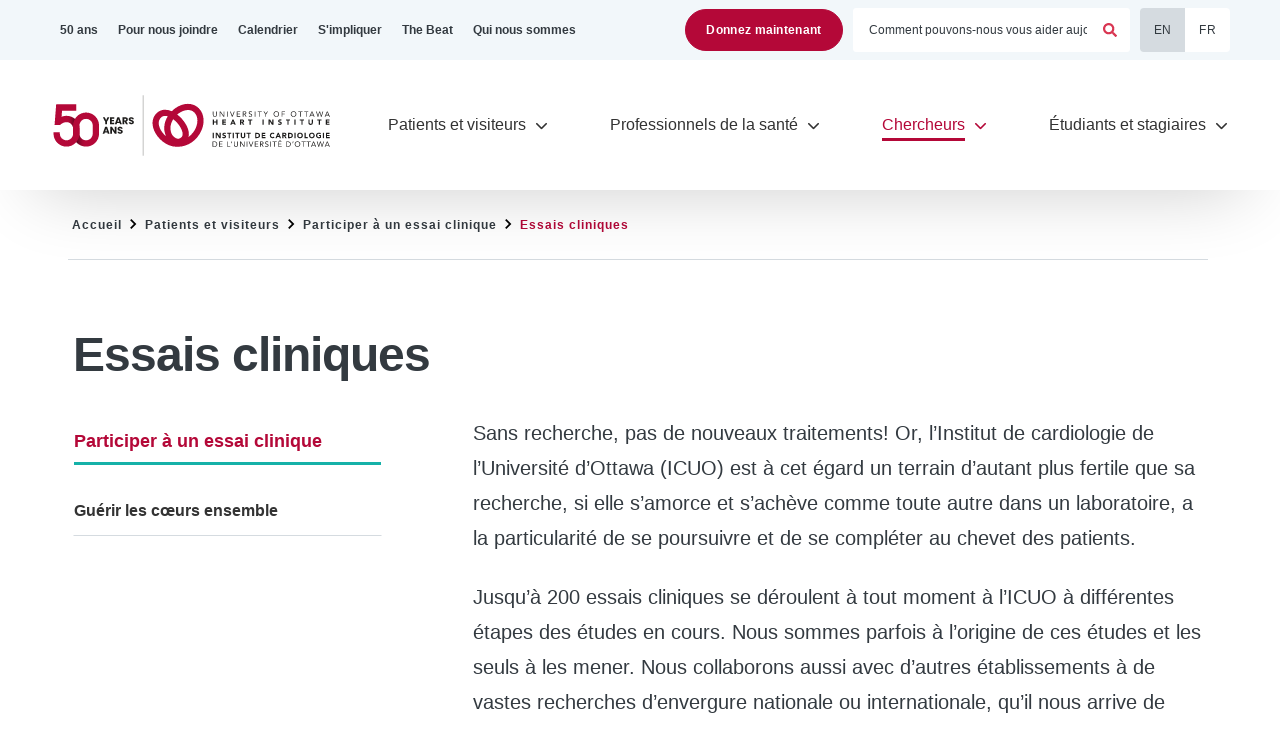

--- FILE ---
content_type: text/html; charset=UTF-8
request_url: https://www.ottawaheart.ca/fr/patients-et-visiteurs/participer-un-essai-clinique/essais-cliniques
body_size: 259195
content:
<!DOCTYPE html>
<html lang="fr" dir="ltr" prefix="og: https://ogp.me/ns#">
  <head><link rel='dns-prefetch' href='//fonts.googleapis.com'>
    <meta charset="utf-8" />
<noscript><style>form.antibot * :not(.antibot-message) { display: none !important; }</style>
</noscript><style>body #backtotop {background: #bA1F4A;border-color: #bA1F4A;color: #ffffff;}body #backtotop:hover { background: #740D1F; border-color: #740D1F; }</style>
<meta name="description" content="Jusqu’à 200 essais cliniques se déroulent à tout moment à l’ICUO à différentes étapes des études en cours." />
<link rel="canonical" href="https://www.ottawaheart.ca/fr/patients-et-visiteurs/participer-un-essai-clinique/essais-cliniques" />
<link rel="shortlink" href="https://www.ottawaheart.ca/fr/node/4536" />
<meta name="rights" content="© Institut de cardiologie de l&#039;Université d&#039;Ottawa, 2026. Tous droits réservés." />
<meta property="og:site_name" content="Institut de cardiologie de l&#039;Université d&#039;Ottawa" />
<meta property="og:url" content="https://www.ottawaheart.ca/fr/patients-et-visiteurs/participer-un-essai-clinique/essais-cliniques" />
<meta property="og:title" content="Essais cliniques" />
<meta property="og:description" content="Jusqu’à 200 essais cliniques se déroulent à tout moment à l’ICUO à différentes étapes des études en cours." />
<meta property="og:updated_time" content="2025-05-20T12:13:50-04:00" />
<meta property="article:published_time" content="2024-02-26T13:52:15-05:00" />
<meta property="article:modified_time" content="2025-05-20T12:13:50-04:00" />
<meta name="twitter:card" content="summary_large_image" />
<meta name="twitter:description" content="Jusqu’à 200 essais cliniques se déroulent à tout moment à l’ICUO à différentes étapes des études en cours." />
<meta name="twitter:title" content="Essais cliniques" />
<meta name="Generator" content="Drupal 10 (https://www.drupal.org)" />
<meta name="MobileOptimized" content="width" />
<meta name="HandheldFriendly" content="true" />
<meta name="viewport" content="width=device-width, initial-scale=1.0" />
<script type="application/ld+json">{
    "@context": "https://schema.org",
    "@graph": [
        {
            "@type": "WebPage",
            "@id": "https://www.ottawaheart.ca/fr/patients-et-visiteurs/participer-un-essai-clinique/essais-cliniques",
            "description": "Jusqu’à 200 essais cliniques se déroulent à tout moment à l’ICUO à différentes étapes des études en cours.",
            "author": {
                "@type": "Organization",
                "@id": "Institut de cardiologie de l\u0027Université d\u0027Ottawa",
                "name": "https://www.ottawaheart.ca/fr",
                "logo": {
                    "@type": "ImageObject",
                    "representativeOfPage": "False",
                    "url": "https://www.ottawaheart.ca/frthemes/custom/nc_theme/logo.svg"
                }
            }
        }
    ]
}</script>
<link rel="icon" href="/themes/custom/nc_theme/favicon.ico" type="image/vnd.microsoft.icon" />
<link rel="alternate" hreflang="en" href="https://www.ottawaheart.ca/patients-visitors/engage-clinical-research/join-research-study" />
<link rel="alternate" hreflang="fr" href="https://www.ottawaheart.ca/fr/patients-et-visiteurs/participer-un-essai-clinique/essais-cliniques" />
<script src="/sites/default/files/google_tag/default/google_tag.script.js?t9wdhc" defer></script>

    <title>Essais cliniques | Institut de cardiologie de l&#039;Université d&#039;Ottawa</title>

    <link rel="stylesheet" media="all" href="/sites/default/files/css/css_lqFPxZkWTefS6huJfRcF4HYKnugx8L1VVHoDziWTeg0.css" />
<link rel="stylesheet" media="all" href="/sites/default/files/css/css_0Et-dQFOTaRRHnQsO2i_ge3Furz3wRzOtUre08HwLuc.css" />
<link rel="stylesheet" media="all" href="/themes/custom/nc_theme/vendor/fonts/nunito-sans-v12-latin/font.css?t9wdhc" />
<link rel="stylesheet" media="all" href="/sites/default/files/css/css_uxLp-fDuoOEFjAV_1N59DmlEHKGsGH217YVGUkEOGnU.css" />
<link rel="stylesheet" media="all" href="//fonts.googleapis.com/css2?family=Poppins:ital,wght@0,100;0,200;0,300;0,400;0,500;0,600;0,700;0,800;0,900;1,100;1,200;1,300;1,400;1,500;1,600;1,700;1,800;1,900&amp;display=swap" />
<link rel="stylesheet" media="all" href="//fonts.googleapis.com/css2?family=Inter:ital,opsz,wght@0,14..32,100..900;1,14..32,100..900&amp;display=swap" />
<link rel="stylesheet" media="all" href="//fonts.googleapis.com/css2?family=Open+Sans:ital,wght@0,300..800;1,300..800&amp;display=swap" />

    <script src="/core/assets/vendor/modernizr/modernizr.min.js?v=3.11.7"></script>
<script src="//use.fontawesome.com/releases/v6.4.0/js/all.js" defer crossorigin="anonymous"></script>
<script src="//use.fontawesome.com/releases/v6.4.0/js/v4-shims.js" defer crossorigin="anonymous"></script>

          
<link rel="preload" href="/themes/custom/nc_theme/vendor/fonts/nunito-sans-v12-latin/nunito-sans-v12-latin-700.woff2" as="font" type="font/woff2" crossorigin>
<link rel="preload" href="/themes/custom/nc_theme/vendor/fonts/nunito-sans-v12-latin/nunito-sans-v12-latin-regular.woff2" as="font" type="font/woff2" crossorigin>
<link rel="preload" href="/themes/custom/nc_theme/vendor/fonts/nunito-sans-v12-latin/nunito-sans-v12-latin-900.woff2" as="font" type="font/woff2" crossorigin>
    
    <link rel="apple-touch-icon" sizes="180x180" href="/themes/custom/nc_theme/src/img/favicons/apple-touch-icon.png">
    <link rel="icon" type="image/png" href="/themes/custom/nc_theme/src/img/favicons/favicon-32x32.png" sizes="32x32">
    <link rel="icon" type="image/png" href="/themes/custom/nc_theme/src/img/favicons/favicon-16x16.png" sizes="16x16">
    <link rel="manifest" href="/themes/custom/nc_theme/src/img/favicons/site.webmanifest">
    <link rel="mask-icon" href="/themes/custom/nc_theme/src/img/favicons/safari-pinned-tab.svg" color="#002a5c">
    <meta name="msapplication-TileColor" content="#c3002b">
    <meta name="theme-color" content="#ffffff">

  </head>
  <body class="no_sidebars node-id--4536 has-layout-builder path-node node--type-landing-page">
    <div id="top"></div>

    <noscript><iframe src="https://www.googletagmanager.com/ns.html?id=GTM-M3HCBH" height="0" width="0" style="display:none;visibility:hidden"></iframe></noscript><div data-sitewide-alert></div>
      <div class="dialog-off-canvas-main-canvas" data-off-canvas-main-canvas>
    



<header id="header">
  <a href="#main-content" class="visually-hidden focusable skip-link" alt="Aller au contenu principal">
    Aller au contenu principal
  </a>
  <div id="masthead" class="masthead">
      <div class="region region--masthead-prefix clearfix" id="masthead-prefix">
    <div class="region__inner">
      
  

<nav id="block-nc-theme-secondarynavigation" role="navigation" aria-labelledby="block-nc-theme-secondarynavigation-menu" class="block block-menu navigation menu--secondary-navigation block--menu--secondary">
            
  <span class="visually-hidden" id="block-nc-theme-secondarynavigation-menu">Secondary navigation</span>
  

        
              <ul region="masthead_prefix" class="menu menu-level--1">
              
            <li class="menu-item menu-item--level-1">

        
        <a href="/fr/50" title="50 ans de cœur, ça se fête !" aria-label="50 ans" data-drupal-link-system-path="node/12092">          <span class="link-inner">50 ans</span>
        </a>
              </li>
          
            <li class="menu-item menu-item--level-1">

        
        <a href="/fr/pour-nous-joindre" aria-label="Pour nous joindre" data-drupal-link-system-path="node/8258">          <span class="link-inner">Pour nous joindre</span>
        </a>
              </li>
          
            <li class="menu-item menu-item--level-1">

        
        <a href="/fr/patients-et-visiteurs/calendrier" aria-label="Calendrier" data-drupal-link-system-path="node/4383">          <span class="link-inner">Calendrier</span>
        </a>
              </li>
          
            <li class="menu-item menu-item--level-1">

        
        <a href="/fr/pour-nous-aider" aria-label="S&#039;impliquer" data-drupal-link-system-path="node/8265">          <span class="link-inner">S&#039;impliquer</span>
        </a>
              </li>
          
            <li class="menu-item menu-item--level-1">

        
        <a href="/fr/the-beat" aria-label="The Beat" data-drupal-link-system-path="group/6">          <span class="link-inner">The Beat</span>
        </a>
              </li>
          
            <li class="menu-item menu-item--level-1">

        
        <a href="/fr/qui-sommes-nous" aria-label="Qui nous sommes" data-drupal-link-system-path="node/8566">          <span class="link-inner">Qui nous sommes</span>
        </a>
              </li>
        </ul>
  


  </nav>



<div id="block-nc-theme-config-pages-2" class="block block-config-pages block-config-pages-block">
  
    
      <div region="masthead_prefix" class="config_pages config_pages--type--header-settings config_pages--view-mode--header-donate config_pages--header-settings--header-donate">
  
            <div class="field field--name-field-donate-link field--type-link field--label-hidden field__item"><a href="https://foundation.ottawaheart.ca/fr/donner/" aria-label="Donnez maintenant">Donnez maintenant</a></div>
      
</div>

  </div>
<div class="views-exposed-form bef-exposed-form block block-views block-views-exposed-filter-block--search-page-1" data-bef-auto-submit-full-form="" data-bef-auto-submit="" data-bef-auto-submit-delay="500" data-drupal-selector="views-exposed-form-search-page-1" id="block-search-header">
  
    
      <form region="masthead_prefix" action="/fr/search" method="get" id="views-exposed-form-search-page-1" accept-charset="UTF-8">
  <div class="form--inline clearfix">
  
<div class="views-exposed-form__item views-exposed-form__item--preceding-actions js-form-item form-item js-form-type-textfield form-type-textfield js-form-item-keywords form-item-keywords">
      <label for="edit-keywords" class="form-item__label">Rechercher</label>
            <input placeholder="Comment pouvons-nous vous aider aujourd&#039;hui?" data-bef-auto-submit-exclude="" data-twig-suggestion="views-exposed-form-search-page-1" data-drupal-selector="edit-keywords" type="text" id="edit-keywords" name="keywords" value="" size="30" maxlength="128" class="form-text form-element form-element--type-text form-element--api-textfield keyword-search-input" />

          </div>
<div data-twig-suggestion="views-exposed-form-search-page-1" data-drupal-selector="edit-actions" class="form-actions views-exposed-form__item views-exposed-form__item--actions js-form-wrapper form-wrapper" id="edit-actions"><input data-bef-auto-submit-click="" data-twig-suggestion="views-exposed-form-search-page-1" data-drupal-selector="edit-submit-search" type="submit" id="edit-submit-search" value="Appliquer" class="button js-form-submit form-submit" />
</div>

</div>

</form>

  </div>



<div class="language-switcher-language-url block block-language block-language-block--language-interface" id="block-languageswitcher" role="navigation">
  
    
      <ul region="masthead_prefix"><li hreflang="en" data-drupal-link-system-path="node/4536" class="en"><a href="/patients-visitors/engage-clinical-research/join-research-study" class="language-link" title="English" aria-label="English" hreflang="en" data-drupal-link-system-path="node/4536">EN</a></li><li hreflang="fr" data-drupal-link-system-path="node/4536" class="fr is-active" aria-current="page"><a href="/fr/patients-et-visiteurs/participer-un-essai-clinique/essais-cliniques" class="language-link is-active" title="Français" aria-label="Français" hreflang="fr" data-drupal-link-system-path="node/4536" aria-current="page">FR</a></li></ul>
  </div>

    </div>
  </div>

    <div class="masthead__primary">
      <div class="masthead__primary-left">
          <div class="region region--masthead-primary__left clearfix" id="masthead-primary__left">
    <div class="region__inner">
      


<div id="block-nc-theme-branding" class="block block-system block-system-branding-block">
  
    
        <a href="/fr" title="Accueil" aria-label="Accueil" rel="home" class="site-logo">
      <img src="/sites/default/files/50-years-ohi-rgb-logo.svg" alt=" Accueil" class="logo logo--default" width="284" height="56" />
      <img src="/themes/custom/nc_theme/src/img/logo--white.svg" alt=" Accueil" class="logo logo--footer" width="284" height="56" />
      <img src="/themes/custom/nc_theme/src/img/print/logo--print.png" alt="Print logo" class="logo logo--print" />

          </a>
  
  </div>

    </div>
  </div>

      </div>
      <div class="masthead__primary-right">
        
          <div class="region region--masthead-primary__right-bottom clearfix" id="masthead-primary__right-bottom">
    <div class="region__inner">
      


<div id="block-responsivemenumobileicon" class="responsive-menu-toggle-wrapper responsive-menu-toggle block block-responsive-menu block-responsive-menu-toggle">
  
    
      <a id="toggle-icon" class="toggle responsive-menu-toggle-icon hamburger hamburger--squeeze" title="Menu" href="#off-canvas" aria-controls="off-canvas" aria-expanded="false">
    <span class="hamburger-box">
      <span class="hamburger-inner"></span>
    </span>
  <span class="label">Menu</span>
</a>

  </div>

  

<nav id="block-nc-theme-main-menu" role="navigation" aria-labelledby="block-nc-theme-main-menu-menu" class="block block-menu navigation menu--main block--menu--main nc-simple-menu">
            
  <span class="visually-hidden" id="block-nc-theme-main-menu-menu">Main navigation</span>
  

        
              <ul region="masthead_primary__right_bottom" class="menu menu-level--1">
              
      
            <li class="menu-item menu-item--expanded menu-item--level-1">

        
                              <a href="/fr/patients-et-visiteurs" data-drupal-link-system-path="node/4199">          <span class="link-inner">Patients et visiteurs</span>

                      <span class="icon icon-chevron-down"></span>
                  </a>
                  
                                <ul class="menu sub-nav menu-level--2">
              <li class="wrapper"><ul class="menu-level--2--wrapper">
                    
      
            <li class="menu-item menu-item--expanded menu-item--level-2">

        
                              <a href="/fr/patients-et-visiteurs/venir-linstitut-de-cardiologie" data-drupal-link-system-path="node/8576">          <span class="link-inner">Venir à l’Institut de cardiologie</span>

                      <span class="icon icon-chevron-down"></span>
                  </a>
                  
                                <ul class="menu sub-nav menu-level--3">
                    
      
            <li class="menu-item menu-item--level-3">

        
                              <a href="/fr/patients-et-visiteurs/venir-l-institut-de-cardiologie/pour-un-rendez-vous-la-clinique" data-drupal-link-system-path="node/8578">          <span class="link-inner">Pour un rendez-vous à la clinique</span>

                  </a>
                  
              </li>
          
      
            <li class="menu-item menu-item--level-3">

        
                              <a href="/fr/patients-et-visiteurs/venir-l-institut-de-cardiologie/rendez-vous-pour-un-examen-d-imagerie-cardiaque" data-drupal-link-system-path="node/8645">          <span class="link-inner">Rendez-vous pour un examen d’imagerie cardiaque</span>

                  </a>
                  
              </li>
          
      
            <li class="menu-item menu-item--level-3">

        
                              <a href="/fr/patients-et-visiteurs/venir-l-institut-de-cardiologie/rendez-vous-pour-une-intervention-d-un-jour" data-drupal-link-system-path="node/8579">          <span class="link-inner">Rendez-vous pour une intervention d’un jour</span>

                  </a>
                  
              </li>
          
      
            <li class="menu-item menu-item--level-3">

        
                              <a href="/fr/patients-et-visiteurs/venir-l-institut-de-cardiologie/hospitalisation-l-icuo" data-drupal-link-system-path="node/8580">          <span class="link-inner">Hospitalisation à l’ICUO</span>

                  </a>
                  
              </li>
          
      
            <li class="menu-item menu-item--level-3">

        
                              <a href="/fr/patients-et-visiteurs/coming-the-heart-institute/les-appareils-externes-de-surveillance-du-glucose" data-drupal-link-system-path="node/8811">          <span class="link-inner">Les appareils externes de surveillance du glucose à l’hôpital</span>

                  </a>
                  
              </li>
          
      
            <li class="menu-item menu-item--level-3">

        
                              <a href="/fr/patients-et-visiteurs/venir-l-institut-de-cardiologie/heures-de-visite-et-renseignements-importants-en-prevision-d-une-visite" data-drupal-link-system-path="node/8289">          <span class="link-inner">Heures de visite et renseignements importants en prévision d’une visite</span>

                  </a>
                  
              </li>
          
      
            <li class="menu-item menu-item--level-3">

        
                              <a href="/fr/patients-et-visiteurs/venir-l-institut-de-cardiologie/emplacement-et-coordonnees" data-drupal-link-system-path="node/8288">          <span class="link-inner">Emplacement et coordonnées</span>

                  </a>
                  
              </li>
          
      
            <li class="menu-item menu-item--level-3">

        
                              <a href="/fr/patients-et-visiteurs/venir-l-institut-de-cardiologie/commodites-et-services" data-drupal-link-system-path="node/8287">          <span class="link-inner">Commodités et services</span>

                  </a>
                  
              </li>
          
      
            <li class="menu-item menu-item--level-3">

        
                              <a href="/fr/patients-et-visiteurs/venir-l-institut-de-cardiologie/hebergement" data-drupal-link-system-path="node/8286">          <span class="link-inner">Hébergement</span>

                  </a>
                  
              </li>
    
        </ul>
  
              </li>
          
      
            <li class="menu-item menu-item--expanded menu-item--level-2">

        
                              <a href="/fr/patients-et-visiteurs/cliniques" data-drupal-link-system-path="node/8577">          <span class="link-inner">Cliniques</span>

                      <span class="icon icon-chevron-down"></span>
                  </a>
                  
                                <ul class="menu sub-nav menu-level--3">
                    
      
            <li class="menu-item menu-item--level-3">

        
                              <a href="/fr/clinique/unite-de-triage-et-de-soins-cardiaques-de-courte-duree" data-drupal-link-system-path="node/8875">          <span class="link-inner">Unité de triage et de soins cardiaques de courte durée</span>

                  </a>
                  
              </li>
          
      
            <li class="menu-item menu-item--level-3">

        
                              <a href="/fr/clinique/clinique-de-cardiologie-aerospatiale-et-de-plongee" data-drupal-link-system-path="node/8873">          <span class="link-inner">Clinique de cardiologie aérospatiale et de plongée</span>

                  </a>
                  
              </li>
          
      
            <li class="menu-item menu-item--level-3">

        
                              <a href="/fr/clinique/clinique-danticoagulotherapie" data-drupal-link-system-path="node/7605">          <span class="link-inner">Clinique d’anticoagulothérapie</span>

                  </a>
                  
              </li>
          
      
            <li class="menu-item menu-item--level-3">

        
                              <a href="/fr/clinique/clinique-d-arythmie" data-drupal-link-system-path="node/7607">          <span class="link-inner">Clinique d’arythmie</span>

                  </a>
                  
              </li>
          
      
            <li class="menu-item menu-item--level-3">

        
                              <a href="/fr/clinique/clinique-de-prelevements-sanguins" data-drupal-link-system-path="node/7621">          <span class="link-inner">Clinique de prélèvements sanguins</span>

                  </a>
                  
              </li>
          
      
            <li class="menu-item menu-item--collapsed menu-item--level-3">

        
                              <a href="/fr/clinique/clinique-des-dispositifs-cardiaques" data-drupal-link-system-path="node/7614">          <span class="link-inner">Clinique des dispositifs cardiaques</span>

                  </a>
                  
              </li>
          
      
            <li class="menu-item menu-item--level-3">

        
                              <a href="/fr/clinique/clinique-de-cardio-obstetrique" data-drupal-link-system-path="node/10807">          <span class="link-inner">Clinique de cardio-obstétrique</span>

                  </a>
                  
              </li>
          
      
            <li class="menu-item menu-item--level-3">

        
                              <a href="/fr/clinique/clinique-daiguillage-en-cardiologie-oncologie" data-drupal-link-system-path="node/7618">          <span class="link-inner">Clinique d’aiguillage en cardiologie-oncologie</span>

                  </a>
                  
              </li>
          
      
            <li class="menu-item menu-item--level-3">

        
                              <a href="/fr/clinique/clinique-du-diabete" data-drupal-link-system-path="node/7609">          <span class="link-inner">Clinique du diabète</span>

                  </a>
                  
              </li>
          
      
            <li class="menu-item menu-item--level-3">

        
                              <a href="/fr/clinique/clinique-de-traitement-medical-fonde-sur-les-lignes-directrices" data-drupal-link-system-path="node/8874">          <span class="link-inner">Clinique de traitement médical fondé sur les lignes directrices</span>

                  </a>
                  
              </li>
          
      
            <li class="menu-item menu-item--level-3">

        
                              <a href="/fr/clinique/clinique-de-fonction-cardiaque" data-drupal-link-system-path="node/7610">          <span class="link-inner">Clinique de fonction cardiaque</span>

                  </a>
                  
              </li>
          
      
            <li class="menu-item menu-item--level-3">

        
                              <a href="/fr/clinique/clinique-de-transplantation-cardiaque" data-drupal-link-system-path="node/7620">          <span class="link-inner">Clinique de transplantation cardiaque</span>

                  </a>
                  
              </li>
          
      
            <li class="menu-item menu-item--level-3">

        
                              <a href="/fr/clinique/clinique-d-hypertension" data-drupal-link-system-path="node/7611">          <span class="link-inner">Clinique d’hypertension</span>

                  </a>
                  
              </li>
          
      
            <li class="menu-item menu-item--level-3">

        
                              <a href="/fr/clinique/clinique-des-lipides" data-drupal-link-system-path="node/7613">          <span class="link-inner">Clinique des lipides</span>

                  </a>
                  
              </li>
          
      
            <li class="menu-item menu-item--level-3">

        
                              <a href="/fr/clinique/unite-de-preadmission" data-drupal-link-system-path="node/12002">          <span class="link-inner">Unité de préadmission</span>

                  </a>
                  
              </li>
          
      
            <li class="menu-item menu-item--level-3">

        
                              <a href="/fr/clinique/clinique-d-hypertension-pulmonaire" data-drupal-link-system-path="node/7615">          <span class="link-inner">Clinique d’hypertension pulmonaire</span>

                  </a>
                  
              </li>
          
      
            <li class="menu-item menu-item--level-3">

        
                              <a href="/fr/clinique/clinique-de-sante-cardiaque-des-femmes" data-drupal-link-system-path="node/9055">          <span class="link-inner">Clinique de santé cardiaque des femmes</span>

                  </a>
                  
              </li>
    
        </ul>
  
              </li>
          
      
            <li class="menu-item menu-item--expanded menu-item--level-2">

        
                              <a href="/fr/patients-et-visiteurs/centres-et-programmes" data-drupal-link-system-path="node/9939">          <span class="link-inner">Centres et programmes</span>

                      <span class="icon icon-chevron-down"></span>
                  </a>
                  
                                <ul class="menu sub-nav menu-level--3">
                    
      
            <li class="menu-item menu-item--collapsed menu-item--level-3">

        
                              <a href="/fr/clinique/centre-canadien-des-maladies-cardiaques-rares" data-drupal-link-system-path="node/7629">          <span class="link-inner">Centre canadien des maladies cardiaques rares</span>

                  </a>
                  
              </li>
          
      
            <li class="menu-item menu-item--collapsed menu-item--level-3">

        
                              <a href="/fr/patients-et-visiteurs/centres-et-programmes/centre-canadien-de-sante-cardiaque-pour-les-femmes" data-drupal-link-system-path="node/9944">          <span class="link-inner">Centre canadien de santé cardiaque pour les femmes</span>

                  </a>
                  
              </li>
          
      
            <li class="menu-item menu-item--collapsed menu-item--level-3">

        
                              <a href="/fr/patients-et-visiteurs/cliniques-et-programmes/programme-de-readaptation-cardiovasculaire" data-drupal-link-system-path="node/8361">          <span class="link-inner">Programme de réadaptation cardiovasculaire</span>

                  </a>
                  
              </li>
          
      
            <li class="menu-item menu-item--level-3">

        
                              <a href="/fr/clinique/programme-de-soutien-et-de-soins-palliatifs-cardiaques" data-drupal-link-system-path="node/7622">          <span class="link-inner">Programme de soutien et de soins palliatifs cardiaques</span>

                  </a>
                  
              </li>
          
      
            <li class="menu-item menu-item--level-3">

        
                              <a href="/fr/patients-et-visiteurs/clinics-and-programs/programme-de-soins-virtuels-en-cardiologie" data-drupal-link-system-path="node/8581">          <span class="link-inner">Programme de soins virtuels en cardiologie</span>

                  </a>
                  
              </li>
          
      
            <li class="menu-item menu-item--collapsed menu-item--level-3">

        
                              <a href="/fr/clinique/centre-des-maladies-valvulaires-cmv" data-drupal-link-system-path="node/7623">          <span class="link-inner">Centre des maladies valvulaires (CMV)</span>

                  </a>
                  
              </li>
          
      
            <li class="menu-item menu-item--collapsed menu-item--level-3">

        
                              <a href="/fr/patients-et-visiteurs/cliniques-et-programmes/programme-d-exercices-corps-coeur" data-drupal-link-system-path="node/8373">          <span class="link-inner">Programme d’exercices Corps à cœur</span>

                  </a>
                  
              </li>
          
      
            <li class="menu-item menu-item--collapsed menu-item--level-3">

        
                              <a href="/fr/patients-et-visiteurs/clinics-and-programs/prevention-et-mieux-etre" data-drupal-link-system-path="node/10802">          <span class="link-inner">Centre de prévention et mieux-être</span>

                  </a>
                  
              </li>
          
      
            <li class="menu-item menu-item--level-3">

        
                              <a href="/fr/clinique/programme-d-abandon-du-tabac" data-drupal-link-system-path="node/7616">          <span class="link-inner">Programme d’abandon du tabac</span>

                  </a>
                  
              </li>
          
      
            <li class="menu-item menu-item--level-3">

        
                              <a href="/fr/patients-et-visiteurs/clinics-and-programs/programme-de-telemonitorage-domicile" data-drupal-link-system-path="node/8582">          <span class="link-inner">Programme de télémonitorage à domicile</span>

                  </a>
                  
              </li>
          
      
            <li class="menu-item menu-item--collapsed menu-item--level-3">

        
                              <a href="/fr/patients-et-visiteurs/centres-et-programmes/modele-d-ottawa-pour-l-abandon-du-tabac" data-drupal-link-system-path="node/10822">          <span class="link-inner">Modèle d’Ottawa pour l’abandon du tabac</span>

                  </a>
                  
              </li>
    
        </ul>
  
              </li>
          
      
            <li class="menu-item menu-item--expanded menu-item--level-2">

        
                              <a href="/fr/patients-et-visiteurs/maladies-et-affections-cardiaques" data-drupal-link-system-path="node/8369">          <span class="link-inner">Maladies et affections cardiaques</span>

                      <span class="icon icon-chevron-down"></span>
                  </a>
                  
                                <ul class="menu sub-nav menu-level--3">
                    
      
            <li class="menu-item menu-item--level-3">

        
                              <a href="/fr/maladie-du-c%C5%93ur/syndrome-coronarien-aigu" data-drupal-link-system-path="node/6906">          <span class="link-inner">Syndrome coronarien aigu</span>

                  </a>
                  
              </li>
          
      
            <li class="menu-item menu-item--level-3">

        
                              <a href="/fr/maladie-du-c%C5%93ur/la-cardiopathie-congenitale-de-ladulte" data-drupal-link-system-path="node/6888">          <span class="link-inner">La cardiopathie congénitale de l&#039;adulte</span>

                  </a>
                  
              </li>
          
      
            <li class="menu-item menu-item--level-3">

        
                              <a href="/fr/maladie-du-c%C5%93ur/angine" data-drupal-link-system-path="node/6905">          <span class="link-inner">Angine</span>

                  </a>
                  
              </li>
          
      
            <li class="menu-item menu-item--level-3">

        
                              <a href="/fr/maladie-du-c%C5%93ur/les-arythmies-anomalies-du-rythme-cardiaque" data-drupal-link-system-path="node/6889">          <span class="link-inner">Les arythmies (anomalies du rythme cardiaque)</span>

                  </a>
                  
              </li>
          
      
            <li class="menu-item menu-item--level-3">

        
                              <a href="/fr/maladie-du-c%C5%93ur/fibrillation-auriculaire" data-drupal-link-system-path="node/6890">          <span class="link-inner">Fibrillation auriculaire</span>

                  </a>
                  
              </li>
          
      
            <li class="menu-item menu-item--level-3">

        
                              <a href="/fr/maladie-du-c%C5%93ur/amylose-cardiaque" data-drupal-link-system-path="node/6913">          <span class="link-inner">Amylose cardiaque</span>

                  </a>
                  
              </li>
          
      
            <li class="menu-item menu-item--level-3">

        
                              <a href="/fr/maladie-du-c%C5%93ur/arret-cardiaque-soudain" data-drupal-link-system-path="node/6902">          <span class="link-inner">Arrêt cardiaque soudain</span>

                  </a>
                  
              </li>
          
      
            <li class="menu-item menu-item--level-3">

        
                              <a href="/fr/maladie-du-c%C5%93ur/sarcoidose-cardiaque" data-drupal-link-system-path="node/6891">          <span class="link-inner">Sarcoïdose cardiaque</span>

                  </a>
                  
              </li>
          
      
            <li class="menu-item menu-item--level-3">

        
                              <a href="/fr/maladie-du-c%C5%93ur/la-cardiomyopathie" data-drupal-link-system-path="node/6892">          <span class="link-inner">Cardiomyopathie</span>

                  </a>
                  
              </li>
          
      
            <li class="menu-item menu-item--level-3">

        
                              <a href="/fr/maladie-du-c%C5%93ur/maladie-coronarienne-atherosclerose" data-drupal-link-system-path="node/6893">          <span class="link-inner">Maladie coronarienne (Athérosclérose)</span>

                  </a>
                  
              </li>
          
      
            <li class="menu-item menu-item--level-3">

        
                              <a href="/fr/maladie-du-c%C5%93ur/le-diabete" data-drupal-link-system-path="node/6908">          <span class="link-inner">Diabète</span>

                  </a>
                  
              </li>
          
      
            <li class="menu-item menu-item--level-3">

        
                              <a href="/fr/maladie-du-c%C5%93ur/l-endocardite" data-drupal-link-system-path="node/6894">          <span class="link-inner">Endocardite</span>

                  </a>
                  
              </li>
          
      
            <li class="menu-item menu-item--level-3">

        
                              <a href="/fr/maladie-du-c%C5%93ur/la-crise-cardiaque" data-drupal-link-system-path="node/6895">          <span class="link-inner">Crise cardiaque</span>

                  </a>
                  
              </li>
          
      
            <li class="menu-item menu-item--level-3">

        
                              <a href="/fr/maladie-du-c%C5%93ur/linsuffisance-cardiaque" data-drupal-link-system-path="node/6896">          <span class="link-inner">Heart Failure</span>

                  </a>
                  
              </li>
          
      
            <li class="menu-item menu-item--level-3">

        
                              <a href="/fr/maladie-du-c%C5%93ur/la-valvulopathie" data-drupal-link-system-path="node/6897">          <span class="link-inner">Valvulopathie</span>

                  </a>
                  
              </li>
          
      
            <li class="menu-item menu-item--level-3">

        
                              <a href="/fr/maladie-du-c%C5%93ur/lhypercholesterolemie-et-hypertriglyceridemie" data-drupal-link-system-path="node/6898">          <span class="link-inner">Hypercholestérolémie et hypertriglycéridémie</span>

                  </a>
                  
              </li>
          
      
            <li class="menu-item menu-item--level-3">

        
                              <a href="/fr/maladie-du-c%C5%93ur/hypertension" data-drupal-link-system-path="node/6899">          <span class="link-inner">Tension artérielle élevée (hypertension)</span>

                  </a>
                  
              </li>
          
      
            <li class="menu-item menu-item--level-3">

        
                              <a href="/fr/maladie-du-c%C5%93ur/les-cardiopathies-hereditaires" data-drupal-link-system-path="node/6900">          <span class="link-inner">Les cardiopathies héréditaires</span>

                  </a>
                  
              </li>
          
      
            <li class="menu-item menu-item--level-3">

        
                              <a href="/fr/maladie-du-c%C5%93ur/lhypertension-pulmonaire" data-drupal-link-system-path="node/6901">          <span class="link-inner">Hypertension pulmonaire</span>

                  </a>
                  
              </li>
          
      
            <li class="menu-item menu-item--level-3">

        
                              <a href="/fr/maladie-du-c%C5%93ur/dissection-spontanee-de-l-artere-coronaire" data-drupal-link-system-path="node/6907">          <span class="link-inner">Dissection spontanée de l’artère coronaire</span>

                  </a>
                  
              </li>
          
      
            <li class="menu-item menu-item--level-3">

        
                              <a href="/fr/maladie-du-c%C5%93ur/maladies-de-l-aorte-thoracique" data-drupal-link-system-path="node/6903">          <span class="link-inner">Maladies de l’aorte thoracique</span>

                  </a>
                  
              </li>
    
        </ul>
  
              </li>
          
      
            <li class="menu-item menu-item--expanded menu-item--level-2">

        
                              <a href="/fr/patients-et-visiteurs/examens-et-interventions" data-drupal-link-system-path="node/8367">          <span class="link-inner">Examens et interventions</span>

                      <span class="icon icon-chevron-down"></span>
                  </a>
                  
                                <ul class="menu sub-nav menu-level--3">
                    
      
            <li class="menu-item menu-item--level-3">

        
                              <a href="/fr/examen-intervention/ablation-septale-l-alcool" data-drupal-link-system-path="node/7654">          <span class="link-inner">Ablation septale à l’alcool</span>

                  </a>
                  
              </li>
          
      
            <li class="menu-item menu-item--level-3">

        
                              <a href="/fr/examen-intervention/moniteur-ambulatoire-de-tension-arterielle" data-drupal-link-system-path="node/7655">          <span class="link-inner">Moniteur ambulatoire de tension artérielle</span>

                  </a>
                  
              </li>
          
      
            <li class="menu-item menu-item--level-3">

        
                              <a href="/fr/examen-intervention/electrocardiographie-ecg-ambulatoire" data-drupal-link-system-path="node/7656">          <span class="link-inner">Électrocardiographie (ECG) ambulatoire</span>

                  </a>
                  
              </li>
          
      
            <li class="menu-item menu-item--level-3">

        
                              <a href="/fr/examen-intervention/angioplastie" data-drupal-link-system-path="node/7657">          <span class="link-inner">Angioplastie</span>

                  </a>
                  
              </li>
          
      
            <li class="menu-item menu-item--level-3">

        
                              <a href="/fr/examen-intervention/angiographie-catheterisme-cardiaque" data-drupal-link-system-path="node/7658">          <span class="link-inner">Angiographie (Cathétérisme cardiaque)</span>

                  </a>
                  
              </li>
          
      
            <li class="menu-item menu-item--level-3">

        
                              <a href="/fr/examen-intervention/imagerie-par-resonance-magnetique-irm-cardiaque" data-drupal-link-system-path="node/7686">          <span class="link-inner">Imagerie par résonance magnétique (IRM) cardiaque</span>

                  </a>
                  
              </li>
          
      
            <li class="menu-item menu-item--level-3">

        
                              <a href="/fr/examen-intervention/cardioversion" data-drupal-link-system-path="node/7691">          <span class="link-inner">Cardioversion</span>

                  </a>
                  
              </li>
          
      
            <li class="menu-item menu-item--level-3">

        
                              <a href="/fr/examen-intervention/radiographie-thoracique" data-drupal-link-system-path="node/7661">          <span class="link-inner">Radiographie thoracique</span>

                  </a>
                  
              </li>
          
      
            <li class="menu-item menu-item--level-3">

        
                              <a href="/fr/examen-intervention/tomodensitometrie-cardiaque" data-drupal-link-system-path="node/7662">          <span class="link-inner">Tomodensitométrie cardiaque</span>

                  </a>
                  
              </li>
          
      
            <li class="menu-item menu-item--level-3">

        
                              <a href="/fr/examen-intervention/pontage-aortocoronarien" data-drupal-link-system-path="node/7663">          <span class="link-inner">Pontage aortocoronarien</span>

                  </a>
                  
              </li>
          
      
            <li class="menu-item menu-item--level-3">

        
                              <a href="/fr/examen-intervention/echocardiographie" data-drupal-link-system-path="node/7687">          <span class="link-inner">Échocardiographie</span>

                  </a>
                  
              </li>
          
      
            <li class="menu-item menu-item--level-3">

        
                              <a href="/fr/examen-intervention/electrocardiographie" data-drupal-link-system-path="node/7665">          <span class="link-inner">Électrocardiographie</span>

                  </a>
                  
              </li>
          
      
            <li class="menu-item menu-item--level-3">

        
                              <a href="/fr/examen-intervention/examen-electrophysiologiqueablation-standard-par-catheter" data-drupal-link-system-path="node/7660">          <span class="link-inner">Examen électrophysiologique/Ablation standard par cathéter</span>

                  </a>
                  
              </li>
          
      
            <li class="menu-item menu-item--level-3">

        
                              <a href="/fr/examen-intervention/greffe-du-coeur" data-drupal-link-system-path="node/7667">          <span class="link-inner">Greffe du cœur</span>

                  </a>
                  
              </li>
          
      
            <li class="menu-item menu-item--level-3">

        
                              <a href="/fr/examen-intervention/chirurgie-valvulaire" data-drupal-link-system-path="node/7668">          <span class="link-inner">Chirurgie valvulaire</span>

                  </a>
                  
              </li>
          
      
            <li class="menu-item menu-item--level-3">

        
                              <a href="/fr/patients-et-visiteurs/examens-et-interventions/chirurgie-cardiaque-effraction-minimale" data-drupal-link-system-path="node/12010">          <span class="link-inner">Chirurgie cardiaque à effraction minimale</span>

                  </a>
                  
              </li>
          
      
            <li class="menu-item menu-item--level-3">

        
                              <a href="/fr/examen-intervention/defibrillateur-automatique-implantable" data-drupal-link-system-path="node/7669">          <span class="link-inner">Défibrillateur automatique implantable</span>

                  </a>
                  
              </li>
          
      
            <li class="menu-item menu-item--level-3">

        
                              <a href="/fr/examen-intervention/pontage-aortocoronarien-effraction-minimale" data-drupal-link-system-path="node/7671">          <span class="link-inner">Pontage aortocoronarien à effraction minimale</span>

                  </a>
                  
              </li>
          
      
            <li class="menu-item menu-item--level-3">

        
                              <a href="/fr/examen-intervention/remplacement-valvulaire-effraction-minimale" data-drupal-link-system-path="node/9889">          <span class="link-inner">Remplacement valvulaire à effraction minimale</span>

                  </a>
                  
              </li>
          
      
            <li class="menu-item menu-item--level-3">

        
                              <a href="/fr/examen-intervention/reparation-percutanee-bord-bord-teer-de-la-valve-mitrale-ou-tricuspide" data-drupal-link-system-path="node/7689">          <span class="link-inner">Réparation percutanée bord à bord (TEER) de la valve mitrale ou tricuspide</span>

                  </a>
                  
              </li>
          
      
            <li class="menu-item menu-item--level-3">

        
                              <a href="/fr/examen-intervention/test-muga" data-drupal-link-system-path="node/7690">          <span class="link-inner">Test MUGA</span>

                  </a>
                  
              </li>
          
      
            <li class="menu-item menu-item--level-3">

        
                              <a href="/fr/examen-intervention/implantation-dun-stimulateur-cardiaque" data-drupal-link-system-path="node/7672">          <span class="link-inner">Implantation d’un stimulateur cardiaque</span>

                  </a>
                  
              </li>
          
      
            <li class="menu-item menu-item--level-3">

        
                              <a href="/fr/examen-intervention/pericardiocentese" data-drupal-link-system-path="node/7674">          <span class="link-inner">Péricardiocentèse</span>

                  </a>
                  
              </li>
          
      
            <li class="menu-item menu-item--level-3">

        
                              <a href="/fr/examen-intervention/tep-de-viabilite-myocardique" data-drupal-link-system-path="node/7675">          <span class="link-inner">TEP de viabilité myocardique</span>

                  </a>
                  
              </li>
          
      
            <li class="menu-item menu-item--level-3">

        
                              <a href="/fr/examen-intervention/tep-de-perfusion-myocardique" data-drupal-link-system-path="node/7676">          <span class="link-inner">TEP de perfusion myocardique</span>

                  </a>
                  
              </li>
          
      
            <li class="menu-item menu-item--level-3">

        
                              <a href="/fr/examen-intervention/endarteriectomie-pulmonaire" data-drupal-link-system-path="node/7677">          <span class="link-inner">Endartériectomie pulmonaire</span>

                  </a>
                  
              </li>
          
      
            <li class="menu-item menu-item--level-3">

        
                              <a href="/fr/examen-intervention/echocardiographie-leffort" data-drupal-link-system-path="node/7678">          <span class="link-inner">Échocardiographie à l’effort</span>

                  </a>
                  
              </li>
          
      
            <li class="menu-item menu-item--level-3">

        
                              <a href="/fr/examen-intervention/evaluation-de-la-perfusion-myocardique-par-imagerie-nucleaire-avec-epreuve" data-drupal-link-system-path="node/7692">          <span class="link-inner">Évaluation de la perfusion myocardique par imagerie nucléaire avec épreuve d’effort</span>

                  </a>
                  
              </li>
          
      
            <li class="menu-item menu-item--level-3">

        
                              <a href="/fr/examen-intervention/ablation-cardiaque-chirurgicale" data-drupal-link-system-path="node/7680">          <span class="link-inner">Ablation cardiaque chirurgicale</span>

                  </a>
                  
              </li>
          
      
            <li class="menu-item menu-item--level-3">

        
                              <a href="/fr/examen-intervention/itva-implantation-transcatheter-de-valvule-aortique" data-drupal-link-system-path="node/7681">          <span class="link-inner">ITVA</span>

                  </a>
                  
              </li>
          
      
            <li class="menu-item menu-item--level-3">

        
                              <a href="/fr/examen-intervention/ablation-par-thoracoscopie" data-drupal-link-system-path="node/7682">          <span class="link-inner">Ablation par thoracoscopie</span>

                  </a>
                  
              </li>
          
      
            <li class="menu-item menu-item--level-3">

        
                              <a href="/fr/examen-intervention/echocardiographie-transoesophagienne" data-drupal-link-system-path="node/7683">          <span class="link-inner">Échocardiographie transésophagienne</span>

                  </a>
                  
              </li>
          
      
            <li class="menu-item menu-item--level-3">

        
                              <a href="/fr/examen-intervention/epreuve-deffort-sur-tapis-roulant" data-drupal-link-system-path="node/7684">          <span class="link-inner">Épreuve d’effort sur tapis roulant</span>

                  </a>
                  
              </li>
          
      
            <li class="menu-item menu-item--level-3">

        
                              <a href="/fr/examen-intervention/dispositif-d-assistance-ventriculaire-dav" data-drupal-link-system-path="node/7685">          <span class="link-inner">Dispositif d’assistance ventriculaire (DAV)</span>

                  </a>
                  
              </li>
          
      
            <li class="menu-item menu-item--level-3">

        
                              <a href="/fr/examen-intervention/moniteur-cardiaque-implantable" data-drupal-link-system-path="node/12078">          <span class="link-inner">Implantable loop recorder</span>

                  </a>
                  
              </li>
    
        </ul>
  
              </li>
          
      
            <li class="menu-item menu-item--expanded menu-item--level-2">

        
                              <a href="/fr/patients-et-visiteurs/outils-et-ressources" data-drupal-link-system-path="node/8584">          <span class="link-inner">Outils et ressources</span>

                      <span class="icon icon-chevron-down"></span>
                  </a>
                  
                                <ul class="menu sub-nav menu-level--3">
                    
      
            <li class="menu-item menu-item--collapsed menu-item--level-3">

        
                              <a href="/fr/patients-et-visiteurs/outils-et-ressources/guides-l-intention-des-patients" data-drupal-link-system-path="node/8378">          <span class="link-inner">Guides à l’intention des patients</span>

                  </a>
                  
              </li>
          
      
            <li class="menu-item menu-item--collapsed menu-item--level-3">

        
                              <a href="/fr/patients-et-visiteurs/tools-and-resources/bien-vivre-avec-la-maladie-du-coeur" data-drupal-link-system-path="node/8376">          <span class="link-inner">Bien vivre avec la maladie du cœur</span>

                  </a>
                  
              </li>
          
      
            <li class="menu-item menu-item--collapsed menu-item--level-3">

        
                              <a href="/fr/patients-et-visiteurs/outils-et-ressources/ressources-l-intention-des-aidants-naturels" data-drupal-link-system-path="node/8646">          <span class="link-inner">Ressources à l’intention des aidants naturels</span>

                  </a>
                  
              </li>
          
      
            <li class="menu-item menu-item--collapsed menu-item--level-3">

        
                              <a href="/fr/patients-et-visiteurs/tools-and-resources/cours-pour-les-patients" data-drupal-link-system-path="node/8587">          <span class="link-inner">Cours pour les patients, ateliers et groupes de soutien</span>

                  </a>
                  
              </li>
          
      
            <li class="menu-item menu-item--level-3">

        
                              <a href="/fr/patients-et-visiteurs/outils-et-ressources/la-mort-et-le-deuil" data-drupal-link-system-path="node/8812">          <span class="link-inner">La mort et le deuil</span>

                  </a>
                  
              </li>
          
      
            <li class="menu-item menu-item--level-3">

        
                              <a href="/fr/patients-et-visiteurs/outils-et-ressources/guides-de-prevention-et-de-readaptation-cardiovasculaires" data-drupal-link-system-path="node/8776">          <span class="link-inner">Guides de prévention et de réadaptation cardiovasculaires</span>

                  </a>
                  
              </li>
          
      
            <li class="menu-item menu-item--level-3">

        
                              <a href="/fr/patients-et-visiteurs/outils-et-ressources/conseils-de-prevention-et-de-readaptation-cardiovasculaires" data-drupal-link-system-path="node/8775">          <span class="link-inner">Conseils de prévention et de réadaptation cardiovasculaires</span>

                  </a>
                  
              </li>
          
      
            <li class="menu-item menu-item--level-3">

        
                              <a href="/fr/patients-et-visiteurs/outils-et-ressources/aide-financiere-pour-les-patients" data-drupal-link-system-path="node/12068">          <span class="link-inner">Aide financière pour les patients</span>

                  </a>
                  
              </li>
          
      
            <li class="menu-item menu-item--level-3">

        
                              <a href="/fr/patients-et-visiteurs/tools-and-resources/les-objectifs-des-soins" data-drupal-link-system-path="node/8804">          <span class="link-inner">Les objectifs des soins</span>

                  </a>
                  
              </li>
          
      
            <li class="menu-item menu-item--level-3">

        
                              <a href="/fr/patients-et-visiteurs/tools-and-resources/hygiene-des-mains" data-drupal-link-system-path="node/8814">          <span class="link-inner">Hygiène des mains</span>

                  </a>
                  
              </li>
          
      
            <li class="menu-item menu-item--level-3">

        
                              <a href="/fr/patients-et-visiteurs/outils-et-ressources/obesite-education-et-ressources" data-drupal-link-system-path="node/8877">          <span class="link-inner">Obésité : éducation et ressources</span>

                  </a>
                  
              </li>
          
      
            <li class="menu-item menu-item--level-3">

        
                              <a href="/fr/patients-et-visiteurs/outils-et-ressources/le-cannabis-et-votre-coeur" data-drupal-link-system-path="node/12104">          <span class="link-inner">Le cannabis et votre cœur</span>

                  </a>
                  
              </li>
    
        </ul>
  
              </li>
          
      
            <li class="menu-item menu-item--expanded menu-item--level-2">

        
                              <a href="/fr/patients-et-visiteurs/mychart" data-drupal-link-system-path="node/8772">          <span class="link-inner">MyChart : portail pour les patients</span>

                      <span class="icon icon-chevron-down"></span>
                  </a>
                  
                                <ul class="menu sub-nav menu-level--3">
                    
      
            <li class="menu-item menu-item--level-3">

        
                              <a href="/fr/patients-et-visiteurs/mychart-portail-pour-les-patients/faq" data-drupal-link-system-path="node/8773">          <span class="link-inner">FAQ</span>

                  </a>
                  
              </li>
          
      
            <li class="menu-item menu-item--level-3">

        
                              <a href="/fr/patients-et-visiteurs/mychart-patient-portal/confidentialite" data-drupal-link-system-path="node/8774">          <span class="link-inner">Confidentialité</span>

                  </a>
                  
              </li>
    
        </ul>
  
              </li>
          
      
            <li class="menu-item menu-item--expanded menu-item--level-2">

        
                              <a href="/fr/patients-et-visiteurs/les-soins-cliniques-linstitut-de-cardiologie" data-drupal-link-system-path="node/8515">          <span class="link-inner">Services cliniques</span>

                      <span class="icon icon-chevron-down"></span>
                  </a>
                  
                                <ul class="menu sub-nav menu-level--3">
                    
      
            <li class="menu-item menu-item--level-3">

        
                              <a href="/fr/patients-et-visiteurs/clinical-departments/le-milieu-clinique-ottawa" data-drupal-link-system-path="node/8519">          <span class="link-inner">Le milieu clinique à Ottawa</span>

                  </a>
                  
              </li>
          
      
            <li class="menu-item menu-item--level-3">

        
                              <a href="/fr/clinique-service/cardiologie" data-drupal-link-system-path="node/7602">          <span class="link-inner">Cardiologie</span>

                  </a>
                  
              </li>
          
      
            <li class="menu-item menu-item--level-3">

        
                              <a href="/fr/clinique-service/imagerie-cardiaque" data-drupal-link-system-path="node/7599">          <span class="link-inner">Imagerie cardiaque</span>

                  </a>
                  
              </li>
          
      
            <li class="menu-item menu-item--level-3">

        
                              <a href="/fr/clinique-service/chirurgie-cardiaque" data-drupal-link-system-path="node/7601">          <span class="link-inner">Chirurgie cardiaque</span>

                  </a>
                  
              </li>
          
      
            <li class="menu-item menu-item--level-3">

        
                              <a href="/fr/clinique-service/anesthesiologie-cardiaque" data-drupal-link-system-path="node/7598">          <span class="link-inner">Anesthésiologie cardiaque</span>

                  </a>
                  
              </li>
          
      
            <li class="menu-item menu-item--level-3">

        
                              <a href="/fr/clinique-service/prevention-et-readaptation-cardiaque" data-drupal-link-system-path="node/7600">          <span class="link-inner">Prévention et réadaptation cardiaque</span>

                  </a>
                  
              </li>
          
      
            <li class="menu-item menu-item--level-3">

        
                              <a href="/fr/clinique-service/services-cliniques" data-drupal-link-system-path="node/7603">          <span class="link-inner">Services cliniques</span>

                  </a>
                  
              </li>
          
      
            <li class="menu-item menu-item--level-3">

        
                              <a href="/fr/clinique-service/genie-biomedical" data-drupal-link-system-path="node/7597">          <span class="link-inner">Génie biomédical</span>

                  </a>
                  
              </li>
          
      
            <li class="menu-item menu-item--level-3">

        
                              <a href="/fr/services-diagnostiques" data-drupal-link-system-path="node/8517">          <span class="link-inner">Services diagnostiques</span>

                  </a>
                  
              </li>
    
        </ul>
  
              </li>
          
      
            <li class="menu-item menu-item--level-2">

        
                              <a href="/fr/patients-et-visiteurs/trouvez-un-specialiste" data-drupal-link-system-path="node/4498">          <span class="link-inner">Trouver un spécialiste</span>

                  </a>
                  
              </li>
          
      
            <li class="menu-item menu-item--expanded menu-item--level-2">

        
                              <a href="/fr/patients-et-visiteurs/soins-de-qualite-et-securite-des-patients" data-drupal-link-system-path="node/8588">          <span class="link-inner">Soins de qualité et sécurité des patients</span>

                      <span class="icon icon-chevron-down"></span>
                  </a>
                  
                                <ul class="menu sub-nav menu-level--3">
                    
      
            <li class="menu-item menu-item--collapsed menu-item--level-3">

        
                              <a href="/fr/patients-et-visiteurs/quality-care-and-patient-services/performance-et-responsabilisation" data-drupal-link-system-path="node/8558">          <span class="link-inner">Performance et responsabilisation</span>

                  </a>
                  
              </li>
          
      
            <li class="menu-item menu-item--level-3">

        
                              <a href="/fr/patients-et-visiteurs/quality-care-and-patient-services/relations-avec-les-patients" data-drupal-link-system-path="node/8556">          <span class="link-inner">Relations avec les patients</span>

                  </a>
                  
              </li>
          
      
            <li class="menu-item menu-item--level-3">

        
                              <a href="/fr/patients-et-visiteurs/quality-care-and-patient-services/droits-et-responsabilites-des-patients" data-drupal-link-system-path="node/8696">          <span class="link-inner">Droits et responsabilités des patients</span>

                  </a>
                  
              </li>
          
      
            <li class="menu-item menu-item--level-3">

        
                              <a href="/fr/patients-et-visiteurs/quality-care-and-patient-services/acces-aux-dossiers-de-renseignements" data-drupal-link-system-path="node/8589">          <span class="link-inner">Accès aux dossiers de renseignements personnels sur la santé</span>

                  </a>
                  
              </li>
          
      
            <li class="menu-item menu-item--level-3">

        
                              <a href="/fr/patients-et-visiteurs/outils-et-ressources/sociodemographic-data" data-drupal-link-system-path="node/12135">          <span class="link-inner">Sociodemographic data</span>

                  </a>
                  
              </li>
    
        </ul>
  
              </li>
          
      
            <li class="menu-item menu-item--expanded menu-item--level-2">

        
                              <a href="/fr/patients-et-visiteurs/participer-un-essai-clinique" data-drupal-link-system-path="node/8607">          <span class="link-inner">Participer à un essai clinique</span>

                      <span class="icon icon-chevron-down"></span>
                  </a>
                  
                                <ul class="menu sub-nav menu-level--3">
                    
      
            <li class="menu-item menu-item--level-3">

        
                              <a href="/fr/patients-et-visiteurs/participer-un-essai-clinique/essais-cliniques" data-drupal-link-system-path="node/4536" class="is-active" aria-current="page">          <span class="link-inner">Participer à un essai clinique</span>

                  </a>
                  
              </li>
    
        </ul>
  
              </li>
          
      
            <li class="menu-item menu-item--expanded menu-item--level-2">

        
                              <a href="/fr/patients-et-visiteurs/participation-des-patients-et-des-familles" data-drupal-link-system-path="node/8750">          <span class="link-inner">Participation des patients et des familles</span>

                      <span class="icon icon-chevron-down"></span>
                  </a>
                  
                                <ul class="menu sub-nav menu-level--3">
                    
      
            <li class="menu-item menu-item--level-3">

        
                              <a href="/fr/patients-et-visiteurs/participation-des-patients-et-des-familles/devenir-patient-partenaire" data-drupal-link-system-path="node/8729">          <span class="link-inner">Devenir patient partenaire</span>

                  </a>
                  
              </li>
    
        </ul>
  
              </li>
          
      
            <li class="menu-item menu-item--expanded menu-item--level-2">

        
                              <a href="/fr/patients-et-visiteurs/calendrier" data-drupal-link-system-path="node/4383">          <span class="link-inner">Calendrier</span>

                      <span class="icon icon-chevron-down"></span>
                  </a>
                  
                                <ul class="menu sub-nav menu-level--3">
                    
      
            <li class="menu-item menu-item--level-3">

        
                              <a href="/fr/professionnels-de-la-sante/seminaires-et-conferenciers" data-drupal-link-system-path="node/8689">          <span class="link-inner">Séminaires et conférenciers</span>

                  </a>
                  
              </li>
    
        </ul>
  
              </li>
          
      
            <li class="menu-item menu-item--level-2">

        
                              <a href="/fr/patients-et-visiteurs/devenir-benevole" data-drupal-link-system-path="node/8755">          <span class="link-inner">Devenir bénévole</span>

                  </a>
                  
              </li>
          
      
            <li class="menu-item menu-item--expanded menu-item--level-2">

        
                              <a href="/fr/1mcoeurs" data-drupal-link-system-path="node/12048">          <span class="link-inner">Un million de cœurs canadiens</span>

                      <span class="icon icon-chevron-down"></span>
                  </a>
                  
              </li>
    
          </li></ul>
        </ul>
  
              </li>
          
      
            <li class="menu-item menu-item--expanded menu-item--level-1">

        
                              <a href="/fr/professionnels-de-la-sante" data-drupal-link-system-path="node/4535">          <span class="link-inner">Professionnels de la santé</span>

                      <span class="icon icon-chevron-down"></span>
                  </a>
                  
                                <ul class="menu sub-nav menu-level--2">
              <li class="wrapper"><ul class="menu-level--2--wrapper">
                    
      
            <li class="menu-item menu-item--expanded menu-item--level-2">

        
                              <a href="/fr/professionnels-de-la-sante/aiguillage-de-patients" data-drupal-link-system-path="node/8492">          <span class="link-inner">Aiguillage de patients</span>

                      <span class="icon icon-chevron-down"></span>
                  </a>
                  
                                <ul class="menu sub-nav menu-level--3">
                    
      
            <li class="menu-item menu-item--collapsed menu-item--level-3">

        
                              <a href="/fr/professionnels-de-la-sante/aiguillage-de-patients/epreuves-diagnostiques-et-examens-d-imagerie-medicale" data-drupal-link-system-path="node/8486">          <span class="link-inner">Épreuves diagnostiques et examens d’imagerie médicale</span>

                  </a>
                  
              </li>
          
      
            <li class="menu-item menu-item--level-3">

        
                              <a href="/fr/professionnels-de-la-sante/aiguillage-de-patients/orientation-des-patients" data-drupal-link-system-path="node/8483">          <span class="link-inner">Orientation des patients</span>

                  </a>
                  
              </li>
          
      
            <li class="menu-item menu-item--level-3">

        
                              <a href="/fr/professionnels-de-la-sante/aiguillage-de-patients/prevention-et-readaptation" data-drupal-link-system-path="node/8489">          <span class="link-inner">Prévention et réadaptation</span>

                  </a>
                  
              </li>
          
      
            <li class="menu-item menu-item--level-3">

        
                              <a href="/fr/patients-et-visiteurs/participer-un-essai-clinique/essais-cliniques" data-drupal-link-system-path="node/4536" class="is-active" aria-current="page">          <span class="link-inner">Essais cliniques</span>

                  </a>
                  
              </li>
    
        </ul>
  
              </li>
          
      
            <li class="menu-item menu-item--expanded menu-item--level-2">

        
                              <a href="/fr/professionnels-de-la-sante/ressources-destinees-aux-patients" data-drupal-link-system-path="node/8493">          <span class="link-inner">Ressources destinées aux patients</span>

                      <span class="icon icon-chevron-down"></span>
                  </a>
                  
                                <ul class="menu sub-nav menu-level--3">
                    
      
            <li class="menu-item menu-item--level-3">

        
                              <a href="/fr/patients-et-visiteurs/maladies-et-affections-cardiaques" data-drupal-link-system-path="node/8369">          <span class="link-inner">Maladies et affections</span>

                  </a>
                  
              </li>
          
      
            <li class="menu-item menu-item--level-3">

        
                              <a href="/fr/patients-et-visiteurs/examens-et-interventions" data-drupal-link-system-path="node/8367">          <span class="link-inner">Examens et interventions</span>

                  </a>
                  
              </li>
          
      
            <li class="menu-item menu-item--level-3">

        
                              <a href="/fr/patients-et-visiteurs/outils-et-ressources/guides-l-intention-des-patients" data-drupal-link-system-path="node/8378">          <span class="link-inner">Guides à l’intention des patients</span>

                  </a>
                  
              </li>
          
      
            <li class="menu-item menu-item--level-3">

        
                              <a href="/fr/patients-et-visiteurs/tools-and-resources/bien-vivre-avec-la-maladie-du-coeur" data-drupal-link-system-path="node/8376">          <span class="link-inner">Bien vivre avec la maladie du cœur</span>

                  </a>
                  
              </li>
          
      
            <li class="menu-item menu-item--level-3">

        
                              <a href="/fr/patients-et-visiteurs/tools-and-resources/soutien-aux-patients" data-drupal-link-system-path="node/8379">          <span class="link-inner">Groupes de soutien pour les patients</span>

                  </a>
                  
              </li>
          
      
            <li class="menu-item menu-item--level-3">

        
                              <a href="/fr/patients-et-visiteurs/outils-et-ressources/ressources-l-intention-des-aidants-naturels" data-drupal-link-system-path="node/8646">          <span class="link-inner">Ressources pour les aidants naturels</span>

                  </a>
                  
              </li>
    
        </ul>
  
              </li>
          
      
            <li class="menu-item menu-item--level-2">

        
                              <a href="https://ottawaheart.ca/fr/professionnels-de-la-sante/les-soins-cliniques-linstitut-de-cardiologie">          <span class="link-inner">Services cliniques</span>

                  </a>
                  
              </li>
          
      
            <li class="menu-item menu-item--level-2">

        
                              <a href="/fr/patients-et-visiteurs/trouvez-un-specialiste" data-drupal-link-system-path="node/4498">          <span class="link-inner">Trouvez un spécialiste</span>

                  </a>
                  
              </li>
          
      
            <li class="menu-item menu-item--expanded menu-item--level-2">

        
                              <a href="/fr/professionnels-de-la-sante/programmes-regionaux-et-nationaux" data-drupal-link-system-path="node/8626">          <span class="link-inner">Programmes régionaux et nationaux</span>

                      <span class="icon icon-chevron-down"></span>
                  </a>
                  
                                <ul class="menu sub-nav menu-level--3">
                    
      
            <li class="menu-item menu-item--level-3">

        
                              <a href="/fr/professionnels-de-la-sante/programmes-regionaux-et-nationaux/centre-de-ressources-sur-l-insuffisance-cardiaque" data-drupal-link-system-path="node/8627">          <span class="link-inner">Centre de ressources sur l’insuffisance cardiaque</span>

                  </a>
                  
              </li>
          
      
            <li class="menu-item menu-item--level-3">

        
                              <a href="/fr/professionnels-de-la-sante/regional-and-national-programs/programme-regional-des-arrets-cardiaques" data-drupal-link-system-path="node/8628">          <span class="link-inner">Programme régional des arrêts cardiaques</span>

                  </a>
                  
              </li>
          
      
            <li class="menu-item menu-item--level-3">

        
                              <a href="/fr/professionnels-de-la-sante/regional-and-national-programs/programme-regional" data-drupal-link-system-path="node/8791">          <span class="link-inner">Programme régional</span>

                  </a>
                  
              </li>
          
      
            <li class="menu-item menu-item--level-3">

        
                              <a href="/fr/professionnels-de-la-sante/regional-and-national-programs/programme-stemi" data-drupal-link-system-path="node/8629">          <span class="link-inner">Programme STEMI</span>

                  </a>
                  
              </li>
          
      
            <li class="menu-item menu-item--level-3">

        
                              <a href="/fr/professionnels-de-la-sante/programmes-regionaux-et-nationaux/telemonitorage-domicile" data-drupal-link-system-path="node/8630">          <span class="link-inner">Télémonitorage à domicile</span>

                  </a>
                  
              </li>
          
      
            <li class="menu-item menu-item--level-3">

        
                              <a href="/fr/professionnels-de-la-sante/programmes-regionaux-et-nationaux/telesante" data-drupal-link-system-path="node/8631">          <span class="link-inner">Télésanté</span>

                  </a>
                  
              </li>
    
        </ul>
  
              </li>
          
      
            <li class="menu-item menu-item--expanded menu-item--level-2">

        
                              <a href="/fr/professionnels-de-la-sante/lignes-directrices-et-pratiques-exemplaires-relatives-aux-soins" data-drupal-link-system-path="node/8481">          <span class="link-inner">Lignes directrices et pratiques exemplaires relatives aux soins cliniques</span>

                      <span class="icon icon-chevron-down"></span>
                  </a>
                  
                                <ul class="menu sub-nav menu-level--3">
                    
      
            <li class="menu-item menu-item--level-3">

        
                              <a href="/fr/professionnels-de-la-sante/clinical-care-guidelines-and-best-practices/lignes-directrices-cliniques" data-drupal-link-system-path="node/8482">          <span class="link-inner">Lignes directrices cliniques</span>

                  </a>
                  
              </li>
    
        </ul>
  
              </li>
          
      
            <li class="menu-item menu-item--expanded menu-item--level-2">

        
                              <a href="/fr/professionnels-de-la-sante/perfectionnement-professionnel" data-drupal-link-system-path="node/8632">          <span class="link-inner"> Perfectionnement professionnel</span>

                      <span class="icon icon-chevron-down"></span>
                  </a>
                  
                                <ul class="menu sub-nav menu-level--3">
                    
      
            <li class="menu-item menu-item--collapsed menu-item--level-3">

        
                              <a href="/fr/professionnels-de-la-sante/professional-development/formation-professionnelle" data-drupal-link-system-path="node/8490">          <span class="link-inner">Formation professionnelle</span>

                  </a>
                  
              </li>
          
      
            <li class="menu-item menu-item--collapsed menu-item--level-3">

        
                              <a href="/fr/professionnels-de-la-sante/perfectionnement-professionnel/formation-en-soins-infirmiers-et-paramedicaux" data-drupal-link-system-path="node/8508">          <span class="link-inner">Formation en soins infirmiers et paramédicaux</span>

                  </a>
                  
              </li>
    
        </ul>
  
              </li>
          
      
            <li class="menu-item menu-item--level-2">

        
                              <a href="https://www.ottawaheart.ca/fr/chercheurs/conferences-et-autres-evenements">          <span class="link-inner">Conférences et autres événements</span>

                  </a>
                  
              </li>
          
      
            <li class="menu-item menu-item--expanded menu-item--level-2">

        
                              <a href="/fr/professionnels-de-la-sante/seminaires-et-conferenciers" data-drupal-link-system-path="node/8689">          <span class="link-inner">Séminaires et conférenciers</span>

                      <span class="icon icon-chevron-down"></span>
                  </a>
                  
                                <ul class="menu sub-nav menu-level--3">
                    
      
            <li class="menu-item menu-item--level-3">

        
                              <a href="/fr/professionnels-de-la-sante/seminaires-et-conferenciers/videos-2026" data-drupal-link-system-path="node/12160">          <span class="link-inner">Vidéos 2026</span>

                  </a>
                  
              </li>
          
      
            <li class="menu-item menu-item--level-3">

        
                              <a href="/fr/professionnels-de-la-sante/seminaires-et-conferenciers/videos-2025" data-drupal-link-system-path="node/11872">          <span class="link-inner">Vidéos 2025</span>

                  </a>
                  
              </li>
          
      
            <li class="menu-item menu-item--level-3">

        
                              <a href="/fr/videos-2024" data-drupal-link-system-path="node/8883">          <span class="link-inner">Vidéos 2024</span>

                  </a>
                  
              </li>
          
      
            <li class="menu-item menu-item--level-3">

        
                              <a href="/fr/videos-2023" data-drupal-link-system-path="node/8817">          <span class="link-inner">Vidéos 2023</span>

                  </a>
                  
              </li>
          
      
            <li class="menu-item menu-item--level-3">

        
                              <a href="/fr/professionnels-de-la-sante/seminaires-et-conferenciers/videos-2022" data-drupal-link-system-path="node/8807">          <span class="link-inner">Vidéos 2022</span>

                  </a>
                  
              </li>
          
      
            <li class="menu-item menu-item--level-3">

        
                              <a href="/fr/videos-2021" data-drupal-link-system-path="node/8787">          <span class="link-inner">Vidéos 2021</span>

                  </a>
                  
              </li>
          
      
            <li class="menu-item menu-item--level-3">

        
                              <a href="/fr/videos-2020" data-drupal-link-system-path="node/8785">          <span class="link-inner">Vidéos 2020</span>

                  </a>
                  
              </li>
    
        </ul>
  
              </li>
          
      
            <li class="menu-item menu-item--level-2">

        
                              <a href="/fr/patients-et-visiteurs/calendrier" data-drupal-link-system-path="node/4383">          <span class="link-inner">Calendrier</span>

                  </a>
                  
              </li>
          
      
            <li class="menu-item menu-item--level-2">

        
                              <a href="/fr/professionnels-de-la-sante/possibilites-d-emploi" data-drupal-link-system-path="node/8943">          <span class="link-inner">Travailler à l&#039;Institut</span>

                  </a>
                  
              </li>
    
          </li></ul>
        </ul>
  
              </li>
          
      
            <li class="menu-item menu-item--expanded menu-item--active-trail menu-item--level-1">

        
                              <a href="/fr/chercheurs" data-drupal-link-system-path="node/4537">          <span class="link-inner">Chercheurs</span>

                      <span class="icon icon-chevron-down"></span>
                  </a>
                  
                                <ul class="menu sub-nav menu-level--2">
              <li class="wrapper"><ul class="menu-level--2--wrapper">
                    
      
            <li class="menu-item menu-item--expanded menu-item--level-2">

        
                              <a href="/fr/chercheurs/recherche-cardiovasculaire-ottawa" data-drupal-link-system-path="node/8593">          <span class="link-inner">Recherche cardiovasculaire à Ottawa</span>

                      <span class="icon icon-chevron-down"></span>
                  </a>
                  
                                <ul class="menu sub-nav menu-level--3">
                    
      
            <li class="menu-item menu-item--collapsed menu-item--level-3">

        
                              <a href="/fr/chercheurs/recherche-cardiovasculaire-ottawa/recherche-l-institut-de-cardiologie" data-drupal-link-system-path="node/8275">          <span class="link-inner">Recherche à l’Institut de cardiologie</span>

                  </a>
                  
              </li>
          
      
            <li class="menu-item menu-item--collapsed menu-item--level-3">

        
                              <a href="/fr/chercheurs/recherche-cardiovasculaire-ottawa/publications-recentes" data-drupal-link-system-path="node/8945">          <span class="link-inner">Publications récentes</span>

                  </a>
                  
              </li>
          
      
            <li class="menu-item menu-item--level-3">

        
                              <a href="/fr/chercheurs/recherche-cardiovasculaire-ottawa/priorites-et-objectifs-en-matiere-de-recherche" data-drupal-link-system-path="node/8594">          <span class="link-inner">Priorités et objectifs en matière de recherche</span>

                  </a>
                  
              </li>
          
      
            <li class="menu-item menu-item--collapsed menu-item--level-3">

        
                              <a href="/fr/chercheurs/recherche-cardiovasculaire-ottawa/recherche-2023-bilan-de-l-annee" data-drupal-link-system-path="node/9896">          <span class="link-inner">Recherche 2023 - Bilan de l’année</span>

                  </a>
                  
              </li>
          
      
            <li class="menu-item menu-item--level-3">

        
                              <a href="/fr/chercheurs/recherche-cardiovasculaire-ottawa/quelques-faits-en-matiere-de-recherche" data-drupal-link-system-path="node/8596">          <span class="link-inner">Quelques faits en matière de recherche</span>

                  </a>
                  
              </li>
          
      
            <li class="menu-item menu-item--level-3">

        
                              <a href="/fr/chercheurs/recherche-cardiovasculaire-ottawa/chaires-bourses-d%27etudes-et-bourses-de-recherche" data-drupal-link-system-path="node/8599">          <span class="link-inner">Chaires, bourses d’études et bourses de recherche financées par un fonds de dotation</span>

                  </a>
                  
              </li>
          
      
            <li class="menu-item menu-item--level-3">

        
                              <a href="/fr/%C3%A9quipe-de-recherche/centre-canadien-de-genetique-cardiovasculaire-john-et-jennifer-ruddy" data-drupal-link-system-path="node/7371">          <span class="link-inner">Centre canadien de génétique cardiovasculaire Ruddy</span>

                  </a>
                  
              </li>
    
        </ul>
  
              </li>
          
      
            <li class="menu-item menu-item--level-2">

        
                              <a href="/fr/chercheurs/cellules-dinnovation" data-drupal-link-system-path="node/8600">          <span class="link-inner">Cellules d’innovation</span>

                  </a>
                  
              </li>
          
      
            <li class="menu-item menu-item--expanded menu-item--level-2">

        
                              <a href="/fr/chercheurs/equipes-de-recherche" data-drupal-link-system-path="node/8611">          <span class="link-inner">Équipes de recherche</span>

                      <span class="icon icon-chevron-down"></span>
                  </a>
                  
                                <ul class="menu sub-nav menu-level--3">
                    
      
            <li class="menu-item menu-item--level-3">

        
                              <a href="/fr/%C3%A9quipe-de-recherche/imagerie-cardiaque-de-pointe" data-drupal-link-system-path="node/7332">          <span class="link-inner">Imagerie cardiaque de pointe</span>

                  </a>
                  
              </li>
          
      
            <li class="menu-item menu-item--level-3">

        
                              <a href="/fr/%C3%A9quipe-de-recherche/archimedes" data-drupal-link-system-path="node/11900">          <span class="link-inner">ARCHIMEDES</span>

                  </a>
                  
              </li>
          
      
            <li class="menu-item menu-item--level-3">

        
                              <a href="/fr/%C3%A9quipe-de-recherche/laboratoire-de-genomique-de-l-atherosclerose" data-drupal-link-system-path="node/7324">          <span class="link-inner">Laboratoire de génomique de l’athérosclérose</span>

                  </a>
                  
              </li>
          
      
            <li class="menu-item menu-item--level-3">

        
                              <a href="/fr/%C3%A9quipe-de-recherche/groupe-de-recherche-sur-le-comportement" data-drupal-link-system-path="node/7361">          <span class="link-inner">Groupe de recherche sur le comportement</span>

                  </a>
                  
              </li>
          
      
            <li class="menu-item menu-item--level-3">

        
                              <a href="/fr/%C3%A9quipe-de-recherche/laboratoire-de-chimie-et-de-genie-des-bionanomateriaux" data-drupal-link-system-path="node/7325">          <span class="link-inner">Laboratoire de chimie et de génie des bionanomatériaux</span>

                  </a>
                  
              </li>
          
      
            <li class="menu-item menu-item--level-3">

        
                              <a href="/fr/%C3%A9quipe-de-recherche/recherche-en-anesthesiologie-cardiaque" data-drupal-link-system-path="node/7372">          <span class="link-inner">Recherche en anesthésiologie cardiaque</span>

                  </a>
                  
              </li>
          
      
            <li class="menu-item menu-item--level-3">

        
                              <a href="/fr/%C3%A9quipe-de-recherche/recherche-en-arythmie-cardiaque" data-drupal-link-system-path="node/7355">          <span class="link-inner">Recherche en arythmie cardiaque</span>

                  </a>
                  
              </li>
          
      
            <li class="menu-item menu-item--level-3">

        
                              <a href="/fr/%C3%A9quipe-de-recherche/laboratoire-de-fonction-cardiaque" data-drupal-link-system-path="node/7326">          <span class="link-inner">Laboratoire de fonction cardiaque</span>

                  </a>
                  
              </li>
          
      
            <li class="menu-item menu-item--level-3">

        
                              <a href="/fr/%C3%A9quipe-de-recherche/recherche-en-tep-cardiaque" data-drupal-link-system-path="node/7342">          <span class="link-inner">Recherche en TEP cardiaque</span>

                  </a>
                  
              </li>
          
      
            <li class="menu-item menu-item--level-3">

        
                              <a href="/fr/%C3%A9quipe-de-recherche/laboratoire-de-recherche-translationnelle-en-cardiologie" data-drupal-link-system-path="node/7327">          <span class="link-inner">Laboratoire de recherche translationnelle en cardiologie</span>

                  </a>
                  
              </li>
          
      
            <li class="menu-item menu-item--level-3">

        
                              <a href="/fr/%C3%A9quipe-de-recherche/laboratoire-d-electrophysiologie-cardiovasculaire" data-drupal-link-system-path="node/7362">          <span class="link-inner">Laboratoire d&#039;électrophysiologie cardiovasculaire</span>

                  </a>
                  
              </li>
          
      
            <li class="menu-item menu-item--level-3">

        
                              <a href="/fr/%C3%A9quipe-de-recherche/laboratoire-de-psychologie-de-la-sante-cardiovasculaire-et-de-medecine" data-drupal-link-system-path="node/7370">          <span class="link-inner">Laboratoire de psychologie de la santé cardiovasculaire et de médecine comportementale</span>

                  </a>
                  
              </li>
          
      
            <li class="menu-item menu-item--level-3">

        
                              <a href="/fr/%C3%A9quipe-de-recherche/laboratoire-de-metabolisme-cardiovasculaire-et-de-biologie-cellulaire" data-drupal-link-system-path="node/7364">          <span class="link-inner">Laboratoire de métabolisme cardiovasculaire et de biologie cellulaire</span>

                  </a>
                  
              </li>
          
      
            <li class="menu-item menu-item--level-3">

        
                              <a href="/fr/%C3%A9quipe-de-recherche/centre-de-methodes-de-recherche-en-cardiologie" data-drupal-link-system-path="node/7351">          <span class="link-inner">Centre de méthodes de recherche en cardiologie</span>

                  </a>
                  
              </li>
          
      
            <li class="menu-item menu-item--level-3">

        
                              <a href="/fr/%C3%A9quipe-de-recherche/laboratoire-de-genie-tissulaire-cardiovasculaire" data-drupal-link-system-path="node/7331">          <span class="link-inner">Laboratoire de génie tissulaire cardiovasculaire</span>

                  </a>
                  
              </li>
          
      
            <li class="menu-item menu-item--level-3">

        
                              <a href="/fr/%C3%A9quipe-de-recherche/recherche-de-services-cliniques" data-drupal-link-system-path="node/7373">          <span class="link-inner">Recherche de services cliniques</span>

                  </a>
                  
              </li>
          
      
            <li class="menu-item menu-item--level-3">

        
                              <a href="/fr/%C3%A9quipe-de-recherche/laboratoire-de-recherche-sur-le-metabolisme-des-substrats-energetiques" data-drupal-link-system-path="node/7366">          <span class="link-inner">Laboratoire de recherche sur le métabolisme des substrats énergétiques</span>

                  </a>
                  
              </li>
          
      
            <li class="menu-item menu-item--level-3">

        
                              <a href="/fr/%C3%A9quipe-de-recherche/laboratoire-de-physiologie-de-l-exercice-et-de-sante-cardiovasculaire" data-drupal-link-system-path="node/7369">          <span class="link-inner">Laboratoire de physiologie de l’exercice et de santé cardiovasculaire</span>

                  </a>
                  
              </li>
          
      
            <li class="menu-item menu-item--level-3">

        
                              <a href="/fr/%C3%A9quipe-de-recherche/laboratoire-de-genetique-fonctionnelle-et-de-metabolisme-cardiaque" data-drupal-link-system-path="node/7368">          <span class="link-inner">Laboratoire de génétique fonctionnelle et de métabolisme cardiaque</span>

                  </a>
                  
              </li>
          
      
            <li class="menu-item menu-item--level-3">

        
                              <a href="/fr/%C3%A9quipe-de-recherche/laboratoire-de-recherche-translationnelle-en-genomique" data-drupal-link-system-path="node/7360">          <span class="link-inner">Laboratoire de recherche translationnelle en génomique</span>

                  </a>
                  
              </li>
          
      
            <li class="menu-item menu-item--level-3">

        
                              <a href="/fr/%C3%A9quipe-de-recherche/laboratoire-leenen" data-drupal-link-system-path="node/7337">          <span class="link-inner">Laboratoire Leenen</span>

                  </a>
                  
              </li>
          
      
            <li class="menu-item menu-item--level-3">

        
                              <a href="/fr/%C3%A9quipe-de-recherche/laboratoire-de-biologie-des-recepteurs-des-lipoproteines" data-drupal-link-system-path="node/7339">          <span class="link-inner">Laboratoire de biologie des récepteurs des lipoprotéines</span>

                  </a>
                  
              </li>
          
      
            <li class="menu-item menu-item--level-3">

        
                              <a href="/fr/%C3%A9quipe-de-recherche/mecanismes-de-l-insuffisance-cardiaque-droite" data-drupal-link-system-path="node/7354">          <span class="link-inner">Mécanismes de l’insuffisance cardiaque droite</span>

                  </a>
                  
              </li>
          
      
            <li class="menu-item menu-item--level-3">

        
                              <a href="/fr/%C3%A9quipe-de-recherche/programme-de-metarecherche-et-de-science-ouverte" data-drupal-link-system-path="node/7374">          <span class="link-inner">Programme de métarecherche et de science ouverte</span>

                  </a>
                  
              </li>
          
      
            <li class="menu-item menu-item--level-3">

        
                              <a href="/fr/%C3%A9quipe-de-recherche/laboratoire-de-radiochimie-et-de-sondes-moleculaires-pour-l-imagerie" data-drupal-link-system-path="node/7365">          <span class="link-inner">Laboratoire de radiochimie et de sondes moléculaires pour l’imagerie</span>

                  </a>
                  
              </li>
          
      
            <li class="menu-item menu-item--level-3">

        
                              <a href="/fr/%C3%A9quipe-de-recherche/laboratoire-de-signalisation-moleculaire" data-drupal-link-system-path="node/7341">          <span class="link-inner">Laboratoire de signalisation moléculaire</span>

                  </a>
                  
              </li>
          
      
            <li class="menu-item menu-item--level-3">

        
                              <a href="/fr/%C3%A9quipe-de-recherche/recherche-axee-sur-les-patients-en-arythmie-cardiaque" data-drupal-link-system-path="node/7349">          <span class="link-inner">Recherche axée sur les patients en arythmie cardiaque</span>

                  </a>
                  
              </li>
          
      
            <li class="menu-item menu-item--level-3">

        
                              <a href="/fr/%C3%A9quipe-de-recherche/reevaluation-du-traitement-antiplaquettaire-axe-sur-des-strategies-personnalisees-recherche-rapid" data-drupal-link-system-path="node/7350">          <span class="link-inner">Recherche « RAPID »</span>

                  </a>
                  
              </li>
          
      
            <li class="menu-item menu-item--level-3">

        
                              <a href="/fr/%C3%A9quipe-de-recherche/laboratoire-de-therapies-regeneratives" data-drupal-link-system-path="node/7344">          <span class="link-inner">Laboratoire de thérapies régénératives</span>

                  </a>
                  
              </li>
          
      
            <li class="menu-item menu-item--level-3">

        
                              <a href="/fr/%C3%A9quipe-de-recherche/recherche-en-temp" data-drupal-link-system-path="node/7346">          <span class="link-inner">Recherche en TEMP</span>

                  </a>
                  
              </li>
          
      
            <li class="menu-item menu-item--level-3">

        
                              <a href="/fr/%C3%A9quipe-de-recherche/laboratoire-de-recherche-sur-l-inflammation-et-le-metabolisme-vasculaires" data-drupal-link-system-path="node/7328">          <span class="link-inner">Laboratoire de recherche sur l’inflammation et le métabolisme vasculaires</span>

                  </a>
                  
              </li>
    
        </ul>
  
              </li>
          
      
            <li class="menu-item menu-item--level-2">

        
                              <a href="/fr/chercheurs/nos-specialistes-de-la-recherche" data-drupal-link-system-path="node/9087">          <span class="link-inner">Nos spécialistes de la recherche</span>

                  </a>
                  
              </li>
          
      
            <li class="menu-item menu-item--expanded menu-item--level-2">

        
                              <a href="/fr/chercheurs/ressources-et-services" data-drupal-link-system-path="node/8609">          <span class="link-inner">Ressources et services</span>

                      <span class="icon icon-chevron-down"></span>
                  </a>
                  
                                <ul class="menu sub-nav menu-level--3">
                    
      
            <li class="menu-item menu-item--collapsed menu-item--level-3">

        
                              <a href="/fr/chercheurs/ressources-et-services/plateformes-scientifiques-centrales" data-drupal-link-system-path="node/8610">          <span class="link-inner">Plateformes scientifiques centrales</span>

                  </a>
                  
              </li>
          
      
            <li class="menu-item menu-item--collapsed menu-item--level-3">

        
                              <a href="/fr/chercheurs/resources-and-services/administration-de-la-recherche" data-drupal-link-system-path="node/8615">          <span class="link-inner">Administration de la recherche</span>

                  </a>
                  
              </li>
          
      
            <li class="menu-item menu-item--level-3">

        
                              <a href="/fr/chercheurs/resources-and-services/conseil-dethique-de-la-recherche" data-drupal-link-system-path="node/8622">          <span class="link-inner">Conseil d’éthique de la recherche</span>

                  </a>
                  
              </li>
          
      
            <li class="menu-item menu-item--level-3">

        
                              <a href="/fr/chercheurs/ressources-et-services/le-coin-des-stagiaires" data-drupal-link-system-path="node/8623">          <span class="link-inner">Le coin des stagiaires</span>

                  </a>
                  
              </li>
    
        </ul>
  
              </li>
          
      
            <li class="menu-item menu-item--expanded menu-item--level-2">

        
                              <a href="/fr/chercheurs/conferences-et-autres-evenements" data-drupal-link-system-path="node/8624">          <span class="link-inner">Conférences et autres événements</span>

                      <span class="icon icon-chevron-down"></span>
                  </a>
                  
                                <ul class="menu sub-nav menu-level--3">
                    
      
            <li class="menu-item menu-item--collapsed menu-item--level-3">

        
                              <a href="/fr/chercheurs/conferences-et-autres-evenements/conference-annuelle-sur-les-maladies-cardiaques-rares" data-drupal-link-system-path="node/8822">          <span class="link-inner">Conférence annuelle sur les maladies cardiaques rares</span>

                  </a>
                  
              </li>
          
      
            <li class="menu-item menu-item--collapsed menu-item--level-3">

        
                              <a href="/fr/chercheurs/conferences-and-events/conference-internationale-dottawa-sur-la-cardiologie" data-drupal-link-system-path="node/8759">          <span class="link-inner">Conférence internationale d&#039;Ottawa sur la cardiologie</span>

                  </a>
                  
              </li>
          
      
            <li class="menu-item menu-item--collapsed menu-item--level-3">

        
                              <a href="/fr/chercheurs/conferences-et-autres-evenements/conference-ottawa-abandon-tabac" data-drupal-link-system-path="node/11475">          <span class="link-inner">18e Conférence annuelle d’Ottawa – Approches cliniques : nouvelles tendances en matière d’abandon du tabac</span>

                  </a>
                  
              </li>
          
      
            <li class="menu-item menu-item--collapsed menu-item--level-3">

        
                              <a href="/fr/chercheurs/conferences-evenements/journee-recherche-cardiovasculaire-ottawa" data-drupal-link-system-path="node/12130">          <span class="link-inner">Journée de la recherche cardiovasculaire d&#039;Ottawa 2026</span>

                  </a>
                  
              </li>
          
      
            <li class="menu-item menu-item--collapsed menu-item--level-3">

        
                              <a href="/fr/chercheurs/conferences-et-autres-evenements/sommet-canadien-sante-cardiaque-femmes" data-drupal-link-system-path="node/10970">          <span class="link-inner">Sommet canadien sur la santé cardiaque des femmes</span>

                  </a>
                  
              </li>
    
        </ul>
  
              </li>
          
      
            <li class="menu-item menu-item--level-2">

        
                              <a href="/fr/chercheurs/nouvelles-et-faits-saillants-en-recherche" data-drupal-link-system-path="node/8981">          <span class="link-inner">Nouvelles et faits saillants en recherche</span>

                  </a>
                  
              </li>
          
      
            <li class="menu-item menu-item--expanded menu-item--active-trail menu-item--level-2">

        
                              <a href="/fr/patients-et-visiteurs/participer-un-essai-clinique/essais-cliniques" data-drupal-link-system-path="node/4536" class="is-active" aria-current="page">          <span class="link-inner">Participer à un essai clinique</span>

                      <span class="icon icon-chevron-down"></span>
                  </a>
                  
                                <ul class="menu sub-nav menu-level--3">
                    
      
            <li class="menu-item menu-item--collapsed menu-item--level-3">

        
                              <a href="/fr/chercheurs/participer-un-essai-clinique/guerir-les-coeurs-ensemble" data-drupal-link-system-path="node/8793">          <span class="link-inner">Guérir les cœurs ensemble</span>

                  </a>
                  
              </li>
    
        </ul>
  
              </li>
          
      
            <li class="menu-item menu-item--level-2">

        
                              <a href="/fr/chercheurs/quelques-exemples-de-nos-recherches-cliniques" data-drupal-link-system-path="node/8608">          <span class="link-inner">Quelques exemples de nos recherches cliniques</span>

                  </a>
                  
              </li>
          
      
            <li class="menu-item menu-item--level-2">

        
                              <a href="/fr/professionnels-de-la-sante/seminaires-et-conferenciers" data-drupal-link-system-path="node/8689">          <span class="link-inner">Séminaires et conférenciers</span>

                  </a>
                  
              </li>
          
      
            <li class="menu-item menu-item--level-2">

        
                              <a href="/fr/patients-et-visiteurs/calendrier" data-drupal-link-system-path="node/4383">          <span class="link-inner">Calendrier</span>

                  </a>
                  
              </li>
    
          </li></ul>
        </ul>
  
              </li>
          
      
            <li class="menu-item menu-item--expanded menu-item--level-1">

        
                              <a href="/fr/etudiants-et-stagiaires" data-drupal-link-system-path="node/4583">          <span class="link-inner">Étudiants et stagiaires</span>

                      <span class="icon icon-chevron-down"></span>
                  </a>
                  
                                <ul class="menu sub-nav menu-level--2">
              <li class="wrapper"><ul class="menu-level--2--wrapper">
                    
      
            <li class="menu-item menu-item--expanded menu-item--level-2">

        
                              <a href="/fr/etudiants-et-stagiaires/formation-technique" data-drupal-link-system-path="node/8913">          <span class="link-inner">Formation technique</span>

                      <span class="icon icon-chevron-down"></span>
                  </a>
                  
                                <ul class="menu sub-nav menu-level--3">
                    
      
            <li class="menu-item menu-item--collapsed menu-item--level-3">

        
                              <a href="/fr/etudiants-et-stagiaires/medical-education-and-training/formation-en-cardiologie" data-drupal-link-system-path="node/8506">          <span class="link-inner">Formation en cardiologie</span>

                  </a>
                  
              </li>
          
      
            <li class="menu-item menu-item--level-3">

        
                              <a href="/fr/etudiants-et-stagiaires/medical-education-and-training/formation-en-chirurgie-cardiaque" data-drupal-link-system-path="node/8505">          <span class="link-inner">Chirurgie cardiaque</span>

                  </a>
                  
              </li>
          
      
            <li class="menu-item menu-item--level-3">

        
                              <a href="/fr/etudiants-et-stagiaires/medical-education-and-training/formation-en-anesthesiologie-cardiaque" data-drupal-link-system-path="node/8504">          <span class="link-inner">Anesthésiologie cardiaque</span>

                  </a>
                  
              </li>
    
        </ul>
  
              </li>
          
      
            <li class="menu-item menu-item--expanded menu-item--level-2">

        
                              <a href="/fr/etudiants-et-stagiaires/stages-en-soins-infirmiers-et-paramedicaux" data-drupal-link-system-path="node/8914">          <span class="link-inner">Stages en soins infirmiers et paramédicaux</span>

                      <span class="icon icon-chevron-down"></span>
                  </a>
                  
                                <ul class="menu sub-nav menu-level--3">
                    
      
            <li class="menu-item menu-item--level-3">

        
                              <a href="/fr/etudiants-et-stagiaires/nursing-and-allied-health-training/formation-en-soins-paramedicaux" data-drupal-link-system-path="node/8635">          <span class="link-inner">Soins paramédicaux</span>

                  </a>
                  
              </li>
          
      
            <li class="menu-item menu-item--level-3">

        
                              <a href="/fr/etudiants-et-stagiaires/stages-en-soins-infirmiers-et-paramedicaux/formation-en-genie-medical" data-drupal-link-system-path="node/8636">          <span class="link-inner">Génie médical</span>

                  </a>
                  
              </li>
    
        </ul>
  
              </li>
          
      
            <li class="menu-item menu-item--level-2">

        
                              <a href="/fr/etudiants-et-stagiaires/formation-la-recherche" data-drupal-link-system-path="node/8511">          <span class="link-inner">Formation à la recherche</span>

                  </a>
                  
              </li>
          
      
            <li class="menu-item menu-item--level-2">

        
                              <a href="/fr/etudiants-et-stagiaires/formation-linguistique-en-francais" data-drupal-link-system-path="node/8502">          <span class="link-inner">Formation linguistique en français</span>

                  </a>
                  
              </li>
          
      
            <li class="menu-item menu-item--level-2">

        
                              <a href="/fr/etudiants-et-stagiaires/bibliotheque-berkman" data-drupal-link-system-path="node/8712">          <span class="link-inner">Bibliothèque Berkman</span>

                  </a>
                  
              </li>
          
      
            <li class="menu-item menu-item--level-2">

        
                              <a href="https://www.ottawaheart.ca/fr/chercheurs/conferences-et-autres-evenements">          <span class="link-inner">Conférences et autres événements</span>

                  </a>
                  
              </li>
          
      
            <li class="menu-item menu-item--level-2">

        
                              <a href="/fr/professionnels-de-la-sante/seminaires-et-conferenciers" data-drupal-link-system-path="node/8689">          <span class="link-inner">Séminaires et conférenciers</span>

                  </a>
                  
              </li>
          
      
            <li class="menu-item menu-item--level-2">

        
                              <a href="/fr/patients-et-visiteurs/calendrier" data-drupal-link-system-path="node/4383">          <span class="link-inner">Calendrier</span>

                  </a>
                  
              </li>
    
          </li></ul>
        </ul>
  
              </li>
    
        </ul>
  


  </nav>

    </div>
  </div>

      </div>
    </div>
  </div>
  
</header>

<main class="section-content">
  
  <div id="hero-banner--container"></div>
    <div class="region region--content-prefix clearfix" id="content-prefix">
    <div class="region__inner">
      
  <div id="block-nc-theme-breadcrumbs" class="block block-system block-system-breadcrumb-block">
    <div class="container">
      
            
              
  <nav class="breadcrumb" aria-label="Fil d'Ariane">
    <ol>
              <li>
                      <a href="/fr">
              <svg class="icon--home" width="18px" height="15px" viewBox="0 0 18 15" version="1.1" xmlns="http://www.w3.org/2000/svg" xmlns:xlink="http://www.w3.org/1999/xlink">
    <!-- Generator: Sketch 53.2 (72643) - https://sketchapp.com -->
    <title>Home Icon</title>
    <desc>Created with Sketch.</desc>
    <g stroke="none" stroke-width="1" fill="none" fill-rule="evenodd">
        <polygon class="icon" fill="currentColor" fill-rule="nonzero" points="7.32 14.68 3.18 14.68 3.18 8 0.68 8 9 0.5 17.32 8 14.82 8 14.82 14.68 10.68 14.68 10.68 9.68 7.32 9.68"></polygon>
    </g>
</svg>
              <span class="text">Accueil</span>
            </a>
            <span class="breadcrumb-separator">
              <?xml version="1.0" encoding="UTF-8"?>
<svg width="7px" height="10px" viewBox="0 0 7 10" version="1.1" xmlns="http://www.w3.org/2000/svg" xmlns:xlink="http://www.w3.org/1999/xlink">
  <!-- Generator: Sketch 53.2 (72643) - https://sketchapp.com -->
  <title>Next Page Icon</title>
  <desc>Created with Sketch.</desc>
  <g stroke="none" stroke-width="1" fill="none" fill-rule="evenodd">
    <polygon class="icon icon--next-page" fill="#000000" fill-rule="nonzero" points="1.32 0 6.32 5 1.32 10 0.14 8.82 3.98 5 0.14 1.18"></polygon>
  </g>
</svg>
            </span>
                  </li>
              <li>
                                                    <a href="/fr/patients-et-visiteurs">Patients et visiteurs</a>
                <span class="breadcrumb-separator"><?xml version="1.0" encoding="UTF-8"?>
<svg width="7px" height="10px" viewBox="0 0 7 10" version="1.1" xmlns="http://www.w3.org/2000/svg" xmlns:xlink="http://www.w3.org/1999/xlink">
  <!-- Generator: Sketch 53.2 (72643) - https://sketchapp.com -->
  <title>Next Page Icon</title>
  <desc>Created with Sketch.</desc>
  <g stroke="none" stroke-width="1" fill="none" fill-rule="evenodd">
    <polygon class="icon icon--next-page" fill="#000000" fill-rule="nonzero" points="1.32 0 6.32 5 1.32 10 0.14 8.82 3.98 5 0.14 1.18"></polygon>
  </g>
</svg>
</span>
                                            </li>
              <li>
                                                    <a href="/fr/patients-et-visiteurs/participer-un-essai-clinique">Participer à un essai clinique</a>
                <span class="breadcrumb-separator"><?xml version="1.0" encoding="UTF-8"?>
<svg width="7px" height="10px" viewBox="0 0 7 10" version="1.1" xmlns="http://www.w3.org/2000/svg" xmlns:xlink="http://www.w3.org/1999/xlink">
  <!-- Generator: Sketch 53.2 (72643) - https://sketchapp.com -->
  <title>Next Page Icon</title>
  <desc>Created with Sketch.</desc>
  <g stroke="none" stroke-width="1" fill="none" fill-rule="evenodd">
    <polygon class="icon icon--next-page" fill="#000000" fill-rule="nonzero" points="1.32 0 6.32 5 1.32 10 0.14 8.82 3.98 5 0.14 1.18"></polygon>
  </g>
</svg>
</span>
                                            </li>
              <li>
                                    <p>Essais cliniques</p>
                              </li>
          </ol>
  </nav>

          </div>
  </div>

    </div>
  </div>


  <div class="container">
    <div class="row">

      
        
        <div class="main-content col-12    col-lg-12">
          <span id="main-content" tabindex="-1"></span>          <div class="layout-content">
                <div class="region region--content clearfix" id="content">
    <div class="region__inner">
      <div data-drupal-messages-fallback class="hidden"></div>



<div id="block-nc-theme-page-title" class="block block-core block-page-title-block">
  
    
      
  <h1 class="page-title"><span>
  Essais cliniques
</span>
</h1>


  </div>



<div id="block-nc-theme-content" class="block block-system block-system-main-block">
  
    
      


<article class="node node--type-landing-page node--view-mode-full">

  
    

  
  <div class="node__content">
    


  <div class="section--column-gap--small layout layout--twocol-sidebar-first">
    <div class="container">
      <div class="container--inner">
                          <div class="layout__region layout__region--first layout__region--sidebar region-small">
                          


<div class="block block-uohi-common block-uohi-common-main-navigation-block">
  
    
      
<nav class="nc-simple-sidebar-menu">
  
              <ul class="menu menu-level--1">
              
            <li class="menu-item menu-item--expanded menu-item--active-trail menu-item--level-1">

        
        <a href="/fr/patients-et-visiteurs/participer-un-essai-clinique/essais-cliniques" aria-label="Participer à un essai clinique" data-drupal-link-system-path="node/4536" class="is-active" aria-current="page">          <span class="link-inner">Participer à un essai clinique</span>
        </a>
                                <ul class="menu sub-nav menu-level--2">
              
            <li class="menu-item menu-item--collapsed menu-item--level-2">

        
        <a href="/fr/chercheurs/participer-un-essai-clinique/guerir-les-coeurs-ensemble" aria-label="Guérir les cœurs ensemble" data-drupal-link-system-path="node/8793">          <span class="link-inner">Guérir les cœurs ensemble</span>
        </a>
              </li>
        </ul>
  
              </li>
        </ul>
  

</nav>

  </div>

                      </div>
                        <div class="layout__region layout__region--second layout__region--main region-small">
                      


<div class="block block-layout-builder block-field-block--node--landing-page--body">
  
    
      
            <div class="clearfix text-formatted field field--name-body field--type-text-with-summary field--label-hidden field__item"><p>Sans recherche, pas de nouveaux traitements! Or, l’Institut de cardiologie de l’Université d’Ottawa (ICUO) est à cet égard un terrain d’autant plus fertile que sa recherche, si elle s’amorce et s’achève comme toute autre dans un laboratoire, a la particularité de se poursuivre et de se compléter au chevet des patients.</p><p>Jusqu’à 200 essais cliniques se déroulent à tout moment à l’ICUO à différentes étapes des études en cours. Nous sommes parfois à l’origine de ces études et les seuls à les mener. Nous collaborons aussi avec d’autres établissements à de vastes recherches d’envergure nationale ou internationale, qu’il nous arrive de diriger. Chaque année, des milliers de volontaires, pour la plupart des patients, mais aussi des personnes en bonne santé, participent à nos études. À l’heure actuelle, 50 scientifiques et chercheurs cliniques mènent des essais cliniques dans nos locaux.</p><p>Pour plus d’informations, contactez&nbsp;<a href="#" data-mail-to="WbvaNFghql/ng/Bggnjnurneg/qbg/pn">JoinAStudy@ottawaheart.ca</a>.</p><h2>Essais cliniques à l'Institut de cardiologie</h2><p><strong>Note</strong> : Les essais cliniques sont publiés sur ClinicalTrials.gov (en anglais).</p><p class="text-align-center"><a class="btn btn-primary" href="https://clinicaltrials.gov/search?locn=%22Ottawa%20Heart%20Institute%22&amp;lo%E2%80%A6=&amp;aggFilters=status:rec&amp;limit=100">Recrutement en cours »</a></p><p class="text-align-center"><a class="btn btn-tertiary" href="https://clinicaltrials.gov/search?locn=%22Ottawa%20Heart%20Institute%22&amp;lo%E2%80%A6=&amp;aggFilters=status:not&amp;limit=100">Recrutement à venir »</a></p><p class="text-align-center"><a class="btn btn-secondary" href="https://clinicaltrials.gov/search?locn=%22Ottawa%20Heart%20Institute%22&amp;lo%E2%80%A6=&amp;aggFilters=status:act&amp;limit=100">Actifs, recrutement terminé »</a></p></div>
      
  </div>

                  </div>
      </div>
    </div>
  </div>




  </div>

</article>

  </div>

    </div>
  </div>

          </div>
        </div>

        
      
    </div>
  </div>

  
</main>

  <footer id="footer" class="footer">
    <div class="main-footer">
        <div class="region region--footer-prefix clearfix" id="footer-prefix">
    <div class="region__inner">
      


<div id="block-nc-theme-config-pages" class="block block-config-pages block-config-pages-block">
  
    
      <div region="footer_prefix" class="config_pages config_pages--type--footer-settings config_pages--view-mode--footer-contact config_pages--footer-settings--footer-contact">
  
  <div class="field field--name-field-location field--type-address field--label-above">
    <div class="field__label">Adresse</div>
              <div class="field__item"><div class="address">
      <div>Institut de cardiologie de l’Université d’Ottawa</div>
        <div>40, rue Ruskin</div>
          <div>Ottawa, ON, K1Y 4W7, Canada</div>
  </div>
</div>
          </div>

  <div class="field field--name-field-telephone field--type-telephone field--label-above">
    <div class="field__label">Téléphone</div>
              <div class="field__item"><a href="tel:613-696-7000">613-696-7000</a></div>
          </div>

</div>

  </div>

    </div>
  </div>

        <div class="region region--footer-first clearfix" id="footer-first">
    <div class="region__inner">
      
  

<nav id="block-nc-theme-footer" role="navigation" aria-labelledby="block-nc-theme-footer-menu" class="block block-menu navigation menu--footer">
            
  <span class="visually-hidden" id="block-nc-theme-footer-menu">Footer menu</span>
  

        
              <ul region="footer_first" class="menu menu-level--1">
              
            <li class="menu-item menu-item--level-1">

        
        <a href="/fr/50" aria-label="50e anniversaire" data-drupal-link-system-path="node/12092">          <span class="link-inner">50e anniversaire</span>
        </a>
              </li>
          
            <li class="menu-item menu-item--collapsed menu-item--level-1">

        
        <a href="/fr/qui-sommes-nous" aria-label="Qui nous sommes" data-drupal-link-system-path="node/8566">          <span class="link-inner">Qui nous sommes</span>
        </a>
              </li>
          
            <li class="menu-item menu-item--level-1">

        
        <a href="/fr/patients-et-visiteurs/devenir-benevole" aria-label="Devenir bénévole" data-drupal-link-system-path="node/8755">          <span class="link-inner">Devenir bénévole</span>
        </a>
              </li>
          
            <li class="menu-item menu-item--level-1">

        
        <a href="/fr/pour-nous-joindre" aria-label="Pour nous joindre" data-drupal-link-system-path="node/8258">          <span class="link-inner">Pour nous joindre</span>
        </a>
              </li>
          
            <li class="menu-item menu-item--collapsed menu-item--level-1">

        
        <a href="/fr/medias" aria-label="Médias" data-drupal-link-system-path="node/8392">          <span class="link-inner">Médias</span>
        </a>
              </li>
          
            <li class="menu-item menu-item--level-1">

        
        <a href="/fr/nouvelles" aria-label="Nouvelles" data-drupal-link-system-path="node/8948">          <span class="link-inner">Nouvelles</span>
        </a>
              </li>
          
            <li class="menu-item menu-item--collapsed menu-item--level-1">

        
        <a href="/fr/professionnels-de-la-sante/possibilites-d-emploi" aria-label="Travailler à l&#039;Institut" data-drupal-link-system-path="node/8943">          <span class="link-inner">Travailler à l&#039;Institut</span>
        </a>
              </li>
        </ul>
  


  </nav>
<nav role="navigation" aria-labelledby="block-nc-theme-footer-secondary-menu" id="block-nc-theme-footer-secondary" class="block block-menu navigation menu--footer-secondary">
            
  <h2 class="visually-hidden" id="block-nc-theme-footer-secondary-menu">Footer secondary</h2>
  

        
              <ul region="footer_first" class="menu menu-level--1">
              
            <li class="menu-item menu-item--level-1">

        
        <a href="/fr/1mcoeurs" aria-label="Un million de cœurs canadiens" data-drupal-link-system-path="node/12048">          <span class="link-inner">Un million de cœurs canadiens</span>
        </a>
              </li>
          
            <li class="menu-item menu-item--level-1">

        
        <a href="https://www.ottawaheartalumni.ca/fr/" aria-label="Anciens patients">          <span class="link-inner">Anciens patients</span>
        </a>
              </li>
          
            <li class="menu-item menu-item--level-1">

        
        <a href="http://foundation.ottawaheart.ca/fr" aria-label="Fondation">          <span class="link-inner">Fondation</span>
        </a>
              </li>
        </ul>
  


  </nav>

    </div>
  </div>

      
    </div>
      <div class="region region--footer-suffix clearfix" id="footer-suffix">
    <div class="region__inner">
      


<div id="block-nc-theme-config-pages-4" class="block block-config-pages block-config-pages-block">
  
    
      <div region="footer_suffix" class="config_pages config_pages--type--footer-settings config_pages--view-mode--footer-copyright config_pages--footer-settings--footer-copyright">
  
            <div class="clearfix text-formatted field field--name-field-copyright field--type-text-long field--label-hidden field__item"><p>© 2026, Institut de cardiologie de l’Université d’Ottawa. Tous droits réservés.</p></div>
      
</div>

  </div>
<nav role="navigation" aria-labelledby="block-nc-theme-copyrightnavigation-2-menu" id="block-nc-theme-copyrightnavigation-2" class="block block-menu navigation menu--copyright-navigation">
            
  <h2 class="visually-hidden" id="block-nc-theme-copyrightnavigation-2-menu">Copyright Navigation</h2>
  

        
              <ul region="footer_suffix" class="menu menu-level--1">
              
            <li class="menu-item menu-item--level-1">

        
        <a href="/fr/qui-nous-sommes/politiques-et-planification/protection-des-renseignements-personnels" aria-label="Politique sur la protection des renseignements personnels" data-drupal-link-system-path="node/8730">          <span class="link-inner">Politique sur la protection des renseignements personnels</span>
        </a>
              </li>
          
            <li class="menu-item menu-item--level-1">

        
        <a href="/fr/conditions-d-utilisation-et-exoneration-de-responsabilite" aria-label="Conditions d’utilisation" data-drupal-link-system-path="node/8688">          <span class="link-inner">Conditions d’utilisation</span>
        </a>
              </li>
        </ul>
  


  </nav>



<div id="block-nc-theme-config-pages-8" class="block block-config-pages block-config-pages-block">
  
    
      <div region="footer_suffix" class="config_pages config_pages--type--footer-settings config_pages--view-mode--footer-social-media config_pages--footer-settings--footer-social-media">
  

<ul class="social-media-links--platforms platforms vertical">
      <li>
      <a class="social-media-link-icon--facebook" href="https://www.facebook.com/HeartInstitute"  aria-label="Facebook" title="Facebook" >
        <span class='fab fa-facebook fa-2x'></span>
      </a>

          </li>
      <li>
      <a class="social-media-link-icon--instagram" href="https://www.instagram.com/heartinstitute"  aria-label="Instagram" title="Instagram" >
        <span class='fab fa-instagram fa-2x'></span>
      </a>

          </li>
      <li>
      <a class="social-media-link-icon--linkedin" href="https://www.linkedin.com/company/university-of-ottawa-heart-institute"  aria-label="LinkedIn" title="LinkedIn" >
        <span class='fab fa-linkedin fa-2x'></span>
      </a>

          </li>
      <li>
      <a class="social-media-link-icon--twitter" href="https://x.com/heartinstitute"  aria-label="Twitter" title="Twitter" >
        <span class='fab fa-x-twitter fa-2x'></span>
      </a>

          </li>
      <li>
      <a class="social-media-link-icon--youtube" href="https://www.youtube.com/user/ottawaheart"  aria-label="YouTube" title="YouTube" >
        <span class='fab fa-youtube fa-2x'></span>
      </a>

          </li>
  </ul>

</div>

  </div>

    </div>
  </div>

  </footer>

<div class="page-overlay"></div>
  <div class="region region--off-canvas-additions clearfix" id="off-canvas-additions">
    <div class="region__inner">
      
  

<nav id="block-nc-theme-secondarynavigation-2" role="navigation" aria-labelledby="block-nc-theme-secondarynavigation-2-menu" class="block block-menu navigation menu--secondary-navigation block--menu--secondary">
            
  <span class="visually-hidden" id="block-nc-theme-secondarynavigation-2-menu">Secondary navigation</span>
  

        
              <ul region="off_canvas_additions" class="menu menu-level--1">
              
            <li class="menu-item menu-item--level-1">

        
        <a href="/fr/50" title="50 ans de cœur, ça se fête !" aria-label="50 ans" data-drupal-link-system-path="node/12092">          <span class="link-inner">50 ans</span>
        </a>
              </li>
          
            <li class="menu-item menu-item--level-1">

        
        <a href="/fr/pour-nous-joindre" aria-label="Pour nous joindre" data-drupal-link-system-path="node/8258">          <span class="link-inner">Pour nous joindre</span>
        </a>
              </li>
          
            <li class="menu-item menu-item--level-1">

        
        <a href="/fr/patients-et-visiteurs/calendrier" aria-label="Calendrier" data-drupal-link-system-path="node/4383">          <span class="link-inner">Calendrier</span>
        </a>
              </li>
          
            <li class="menu-item menu-item--level-1">

        
        <a href="/fr/pour-nous-aider" aria-label="S&#039;impliquer" data-drupal-link-system-path="node/8265">          <span class="link-inner">S&#039;impliquer</span>
        </a>
              </li>
          
            <li class="menu-item menu-item--level-1">

        
        <a href="/fr/the-beat" aria-label="The Beat" data-drupal-link-system-path="group/6">          <span class="link-inner">The Beat</span>
        </a>
              </li>
          
            <li class="menu-item menu-item--level-1">

        
        <a href="/fr/qui-sommes-nous" aria-label="Qui nous sommes" data-drupal-link-system-path="node/8566">          <span class="link-inner">Qui nous sommes</span>
        </a>
              </li>
        </ul>
  


  </nav>



<div id="block-nc-theme-config-pages-6" class="block block-config-pages block-config-pages-block">
  
    
      <div region="masthead_prefix" class="config_pages config_pages--type--header-settings config_pages--view-mode--header-donate config_pages--header-settings--header-donate">
  
            <div class="field field--name-field-donate-link field--type-link field--label-hidden field__item"><a href="https://foundation.ottawaheart.ca/fr/donner/" aria-label="Donnez maintenant">Donnez maintenant</a></div>
      
</div>

  </div>

    </div>
  </div>


  </div>

    <div class="off-canvas-wrapper"><div id="off-canvas">

<button href="#" class="mm-btn mm-navbar__btn close-menu"><span class="text">Close Menu</span><svg width="12" height="12" xmlns="http://www.w3.org/2000/svg"><path class="icon icon--close" fill="#000" fill-rule="nonzero" d="M11.82 1.36L7.18 6l4.64 4.64-1.18 1.18L6 7.18l-4.64 4.64-1.18-1.18L4.82 6 .18 1.36 1.36.18 6 4.82 10.64.18z"/></svg></button>

              <ul>
              <li class="menu-item--_3836c0d-6461-461f-9c96-6653ac381327 menu-name--main">
        <a href="/fr/patients-et-visiteurs" data-drupal-link-system-path="node/4199">Patients et visiteurs</a>
                                <ul>
              <li class="menu-item--_77bd70d-6082-44ea-8081-74d7d1061e83 menu-name--main">
        <a href="/fr/patients-et-visiteurs/venir-linstitut-de-cardiologie" data-drupal-link-system-path="node/8576">Venir à l’Institut de cardiologie</a>
                                <ul>
              <li class="menu-item--a701af30-71b3-4ab0-a3ea-a16e78ee2e97 menu-name--main">
        <a href="/fr/patients-et-visiteurs/venir-l-institut-de-cardiologie/pour-un-rendez-vous-la-clinique" data-drupal-link-system-path="node/8578">Pour un rendez-vous à la clinique</a>
              </li>
          <li class="menu-item--d048b9c0-808c-4aa9-9ccf-053055880c64 menu-name--main">
        <a href="/fr/patients-et-visiteurs/venir-l-institut-de-cardiologie/rendez-vous-pour-un-examen-d-imagerie-cardiaque" data-drupal-link-system-path="node/8645">Rendez-vous pour un examen d’imagerie cardiaque</a>
              </li>
          <li class="menu-item--a8bea553-256a-4434-be33-b5a5093d2122 menu-name--main">
        <a href="/fr/patients-et-visiteurs/venir-l-institut-de-cardiologie/rendez-vous-pour-une-intervention-d-un-jour" data-drupal-link-system-path="node/8579">Rendez-vous pour une intervention d’un jour</a>
              </li>
          <li class="menu-item--_0ff08ae-c7c3-4fdc-8801-de54f7215815 menu-name--main">
        <a href="/fr/patients-et-visiteurs/venir-l-institut-de-cardiologie/hospitalisation-l-icuo" data-drupal-link-system-path="node/8580">Hospitalisation à l’ICUO</a>
              </li>
          <li class="menu-item--_59041f2-23af-4e89-bf32-da3097207e04 menu-name--main">
        <a href="/fr/patients-et-visiteurs/coming-the-heart-institute/les-appareils-externes-de-surveillance-du-glucose" data-drupal-link-system-path="node/8811">Les appareils externes de surveillance du glucose à l’hôpital</a>
              </li>
          <li class="menu-item--d7b600b9-8f90-4718-9aed-6c8601f73b85 menu-name--main">
        <a href="/fr/patients-et-visiteurs/venir-l-institut-de-cardiologie/heures-de-visite-et-renseignements-importants-en-prevision-d-une-visite" data-drupal-link-system-path="node/8289">Heures de visite et renseignements importants en prévision d’une visite</a>
              </li>
          <li class="menu-item--b87beb45-0fa7-47ef-9281-71090808c138 menu-name--main">
        <a href="/fr/patients-et-visiteurs/venir-l-institut-de-cardiologie/emplacement-et-coordonnees" data-drupal-link-system-path="node/8288">Emplacement et coordonnées</a>
              </li>
          <li class="menu-item--e303c0dd-924f-4fc9-bc49-fa312858f2c3 menu-name--main">
        <a href="/fr/patients-et-visiteurs/venir-l-institut-de-cardiologie/commodites-et-services" data-drupal-link-system-path="node/8287">Commodités et services</a>
              </li>
          <li class="menu-item--e1be7192-07e9-4411-9033-e6a9962b19e0 menu-name--main">
        <a href="/fr/patients-et-visiteurs/venir-l-institut-de-cardiologie/hebergement" data-drupal-link-system-path="node/8286">Hébergement</a>
              </li>
        </ul>
  
              </li>
          <li class="menu-item--_184bdef-f0fe-4777-a15b-2915ca4e278b menu-name--main">
        <a href="/fr/patients-et-visiteurs/cliniques" data-drupal-link-system-path="node/8577">Cliniques</a>
                                <ul>
              <li class="menu-item--ac5ee3f0-dee4-45f2-b7e4-fa3caf79a604 menu-name--main">
        <a href="/fr/clinique/unite-de-triage-et-de-soins-cardiaques-de-courte-duree" data-drupal-link-system-path="node/8875">Unité de triage et de soins cardiaques de courte durée</a>
              </li>
          <li class="menu-item--bd25cec6-dcaa-4c94-a3d0-211357a442f2 menu-name--main">
        <a href="/fr/clinique/clinique-de-cardiologie-aerospatiale-et-de-plongee" data-drupal-link-system-path="node/8873">Clinique de cardiologie aérospatiale et de plongée</a>
              </li>
          <li class="menu-item--b82f43f5-df09-4ec3-bbe4-79b79e4fc77b menu-name--main">
        <a href="/fr/clinique/clinique-danticoagulotherapie" data-drupal-link-system-path="node/7605">Clinique d’anticoagulothérapie</a>
              </li>
          <li class="menu-item--_ffc7441-ff6f-43b2-8eae-51745b8943e5 menu-name--main">
        <a href="/fr/clinique/clinique-d-arythmie" data-drupal-link-system-path="node/7607">Clinique d’arythmie</a>
              </li>
          <li class="menu-item--_18aa56a-fa02-4752-b788-4f613ef64e5a menu-name--main">
        <a href="/fr/clinique/clinique-de-prelevements-sanguins" data-drupal-link-system-path="node/7621">Clinique de prélèvements sanguins</a>
              </li>
          <li class="menu-item--_80899ff-96fa-4fb6-b70a-5707b53e4c61 menu-name--main">
        <a href="/fr/clinique/clinique-des-dispositifs-cardiaques" data-drupal-link-system-path="node/7614">Clinique des dispositifs cardiaques</a>
                                <ul>
              <li class="menu-item--_be408cd-7fc2-49ae-81cc-d3073259c1c7 menu-name--main">
        <a href="/fr/patients-et-visiteurs/cliniques-et-programmes/clinique-des-dispositifs-cardiaques/calculateur-padit" data-drupal-link-system-path="node/8777">Calculateur PADIT</a>
              </li>
        </ul>
  
              </li>
          <li class="menu-item--_3df4967-a4a9-49e0-afaf-ac55bae7fa11 menu-name--main">
        <a href="/fr/clinique/clinique-de-cardio-obstetrique" data-drupal-link-system-path="node/10807">Clinique de cardio-obstétrique</a>
              </li>
          <li class="menu-item--a1306f65-f7c9-4838-9cf9-f3b8830a4c52 menu-name--main">
        <a href="/fr/clinique/clinique-daiguillage-en-cardiologie-oncologie" data-drupal-link-system-path="node/7618">Clinique d’aiguillage en cardiologie-oncologie</a>
              </li>
          <li class="menu-item--_7b52f42-12f1-47f5-a652-23412ded1592 menu-name--main">
        <a href="/fr/clinique/clinique-du-diabete" data-drupal-link-system-path="node/7609">Clinique du diabète</a>
              </li>
          <li class="menu-item--_c62eaaf-2a0f-4deb-8fad-bead8585dd81 menu-name--main">
        <a href="/fr/clinique/clinique-de-traitement-medical-fonde-sur-les-lignes-directrices" data-drupal-link-system-path="node/8874">Clinique de traitement médical fondé sur les lignes directrices</a>
              </li>
          <li class="menu-item--c14164d7-2906-434d-838a-16d07e2d398b menu-name--main">
        <a href="/fr/clinique/clinique-de-fonction-cardiaque" data-drupal-link-system-path="node/7610">Clinique de fonction cardiaque</a>
              </li>
          <li class="menu-item--_bed6044-be94-4ea6-9cee-cc842a890047 menu-name--main">
        <a href="/fr/clinique/clinique-de-transplantation-cardiaque" data-drupal-link-system-path="node/7620">Clinique de transplantation cardiaque</a>
              </li>
          <li class="menu-item--_d8d0099-9f75-4016-b076-6a5e73ab0b5a menu-name--main">
        <a href="/fr/clinique/clinique-d-hypertension" data-drupal-link-system-path="node/7611">Clinique d’hypertension</a>
              </li>
          <li class="menu-item--_43abdb2-33d7-4f2b-aa4d-b09881d45903 menu-name--main">
        <a href="/fr/clinique/clinique-des-lipides" data-drupal-link-system-path="node/7613">Clinique des lipides</a>
              </li>
          <li class="menu-item--_9fec4cc-cb4c-4e9a-98ba-11802bf7fe8e menu-name--main">
        <a href="/fr/clinique/unite-de-preadmission" data-drupal-link-system-path="node/12002">Unité de préadmission</a>
              </li>
          <li class="menu-item--_ab0ad64-659e-4ca5-acc3-93db3c303a0b menu-name--main">
        <a href="/fr/clinique/clinique-d-hypertension-pulmonaire" data-drupal-link-system-path="node/7615">Clinique d’hypertension pulmonaire</a>
              </li>
          <li class="menu-item--_edc5310-767d-4bd1-8a1d-3375b3d27bf8 menu-name--main">
        <a href="/fr/clinique/clinique-de-sante-cardiaque-des-femmes" data-drupal-link-system-path="node/9055">Clinique de santé cardiaque des femmes</a>
              </li>
        </ul>
  
              </li>
          <li class="menu-item--f0e522a1-3098-4076-968e-3c912923c915 menu-name--main">
        <a href="/fr/patients-et-visiteurs/centres-et-programmes" data-drupal-link-system-path="node/9939">Centres et programmes</a>
                                <ul>
              <li class="menu-item--_5036e04-dce0-485b-8119-57b216d12bca menu-name--main">
        <a href="/fr/clinique/centre-canadien-des-maladies-cardiaques-rares" data-drupal-link-system-path="node/7629">Centre canadien des maladies cardiaques rares</a>
                                <ul>
              <li class="menu-item--_a926ebc-c79e-49c6-b778-695a98e271d6 menu-name--main">
        <a href="/fr/clinique/clinique-de-cardiopathie-congenitale-de-l-adulte" data-drupal-link-system-path="node/7604">Clinique de cardiopathie congénitale de l&#039;adulte</a>
                                <ul>
              <li class="menu-item--_4372204-2199-4330-be4b-0a1a6fd32c11 menu-name--main">
        <a href="/fr/patients-et-visiteurs/clinics-and-programs/canadian-centre-rare-cardiac-conditions/adult-congenital" data-drupal-link-system-path="node/8381">Passer du système de soins de santé pédiatriques au système de soins de santé pour adultes</a>
              </li>
        </ul>
  
              </li>
          <li class="menu-item--_16b548a-ed08-4e42-a034-987627de29aa menu-name--main">
        <a href="/fr/clinique/clinique-de-l-aorte-thoracique" data-drupal-link-system-path="node/7606">Clinique de l’aorte thoracique</a>
              </li>
          <li class="menu-item--a6691567-a08a-4202-8405-1239d05cc026 menu-name--main">
        <a href="/fr/clinique/clinique-d-amylose-cardiaque" data-drupal-link-system-path="node/7628">Clinique d’amylose cardiaque</a>
              </li>
          <li class="menu-item--e29f4a23-fbbb-47ef-b5b4-e6c6f91b1262 menu-name--main">
        <a href="/fr/clinique/clinique-de-sarcoidose-cardiaque" data-drupal-link-system-path="node/7619">Clinique de sarcoïdose cardiaque</a>
              </li>
          <li class="menu-item--ec8a69f2-3cb1-452b-9397-313bb51a533b menu-name--main">
        <a href="/fr/clinique/clinique-d-arythmie-hereditaire" data-drupal-link-system-path="node/7612">Clinique d&#039;arythmie héréditaire</a>
              </li>
          <li class="menu-item--_f635489-6b58-42ad-8a36-f774369766b2 menu-name--main">
        <a href="/fr/clinique/clinique-des-maladies-du-pericarde" data-drupal-link-system-path="node/9225">Clinique des maladies du péricarde</a>
              </li>
          <li class="menu-item--_881622b-3287-4a0c-9f45-d6b68ec92d16 menu-name--main">
        <a href="/fr/patients-et-visiteurs/cliniques-et-programmes/centre-canadien-des-maladies-cardiaques-rares/ressources-pour-les-patients" data-drupal-link-system-path="node/9942">Patient resources</a>
              </li>
          <li class="menu-item--_6633050-75f7-459f-b2f1-7564c1652192 menu-name--main">
        <a href="/fr/patients-et-visiteurs/cliniques-et-programmes/centre-canadien-des-maladies-cardiaques-rares/ressources-pour-les-medecins" data-drupal-link-system-path="node/9943">Physician resources</a>
              </li>
          <li class="menu-item--f2c1d5e2-3c44-464d-9c23-3c71ef7f4804 menu-name--main">
        <a href="/fr/patients-et-visiteurs/centres-et-programmes/centre-canadien-des-maladies-cardiaques-rares/cliniques-et-programmes-specialises-dans-les-maladies" data-drupal-link-system-path="node/9941">Rare cardiac condition clinics across Canada</a>
              </li>
        </ul>
  
              </li>
          <li class="menu-item--_54fd4b1-2d4e-4004-bae9-dd223ac004f0 menu-name--main">
        <a href="/fr/patients-et-visiteurs/centres-et-programmes/centre-canadien-de-sante-cardiaque-pour-les-femmes" data-drupal-link-system-path="node/9944">Centre canadien de santé cardiaque pour les femmes</a>
                                <ul>
              <li class="menu-item--ccab82b7-fd6d-46b8-8e8b-4f4f06d4e9aa menu-name--main">
        <a href="/fr/patients-et-visiteurs/centres-et-programmes/centre-canadien-de-sante-cardiaque-pour-les-femmes/cwhhc/la-difference" data-drupal-link-system-path="node/10948">La différence</a>
              </li>
          <li class="menu-item--_f3a7061-880d-47b8-8f5d-2e162b94ebb9 menu-name--main">
        <a href="/fr/patients-et-visiteurs/centres-et-programmes/centre-canadien-de-sante-cardiaque-pour-les-femmes/cwhhc/symptomes-feminins" data-drupal-link-system-path="node/10954">Symptômes féminins</a>
              </li>
          <li class="menu-item--d6cb8756-bd76-46aa-aa79-182a63753d26 menu-name--main">
        <a href="/fr/patients-et-visiteurs/centres-et-programmes/centre-canadien-de-sante-cardiaque-pour-les-femmes/cwhhc/traitement" data-drupal-link-system-path="node/10956">Traitement</a>
              </li>
          <li class="menu-item--_d8f3352-027b-4e5a-9616-70eacb4d819b menu-name--main">
        <a href="/fr/patients-et-visiteurs/centres-et-programmes/centre-canadien-de-sante-cardiaque-pour-les-femmes/programmes" data-drupal-link-system-path="node/10957">Programmes</a>
                                <ul>
              <li class="menu-item--_0575431-9879-4997-bed3-4f0cf21f2410 menu-name--main">
        <a href="/fr/patients-et-visiteurs/centres-et-programmes/centre-canadien-de-sante-cardiaque-pour-les-femmes/programmes/cwhhc/programme-femmescoeur" data-drupal-link-system-path="node/10968">Programme Femmes@Cœur</a>
                                <ul>
              <li class="menu-item--_7708d85-f103-4940-993b-c64511829ad8 menu-name--main">
        <a href="/fr/patients-et-visiteurs/centres-et-programmes/centre-canadien-de-sante-cardiaque-pour-les-femmes/programmes/programme-femmescoeur/groupes-virtuels" data-drupal-link-system-path="node/11867">Groupes virtuels</a>
              </li>
          <li class="menu-item--aeb1bb56-6a02-48f7-b1de-c8a6788c72b0 menu-name--main">
        <a href="/fr/patients-et-visiteurs/centres-et-programmes/centre-canadien-de-sante-cardiaque-pour-les-femmes/programmes/programme-femmescoeur/sujets-abordes-lors" data-drupal-link-system-path="node/10981">Sujets abordés lors des séances</a>
              </li>
          <li class="menu-item--_c66b033-eb2d-4489-91e6-cda0cd651c8d menu-name--main">
        <a href="/fr/patients-et-visiteurs/centres-et-programmes/centre-canadien-de-sante-cardiaque-pour-les-femmes/programmes/programme-femmescoeur/cwhhc/intervenante" data-drupal-link-system-path="node/11863">Intervenante bénévole à l’hôpital</a>
              </li>
          <li class="menu-item--b88e410a-eb76-41d9-ab48-aa4b4d14886e menu-name--main">
        <a href="/fr/patients-et-visiteurs/centres-et-programmes/centre-canadien-de-sante-cardiaque-pour-les-femmes/programmes-et-services/programme-femmescoeur/cwhhc-1" data-drupal-link-system-path="node/11864">Pairs responsables</a>
              </li>
        </ul>
  
              </li>
          <li class="menu-item--_7a75b26-2964-4fc2-b293-64b3e67b8eda menu-name--main">
        <a href="/fr/patients-et-visiteurs/centres-et-programmes/centre-canadien-de-sante-cardiaque-pour-les-femmes/programmes-et-services/cwhhc/programme-postnatal" data-drupal-link-system-path="node/10982">Programme postnatal</a>
                                <ul>
              <li class="menu-item--c2658783-7a8a-44ae-9734-3d20167e2d3b menu-name--main">
        <a href="/fr/patients-et-visiteurs/centres-et-programmes/centre-canadien-de-sante-cardiaque-pour-les-femmes/programmes-et-services/programme-postnatal/cwhhc" data-drupal-link-system-path="node/10983">Risques et signes précurseurs</a>
              </li>
        </ul>
  
              </li>
        </ul>
  
              </li>
          <li class="menu-item--_9af0f09-1791-4c68-8dba-e1e0136f410d menu-name--main">
        <a href="/fr/patients-et-visiteurs/centres-et-programmes/centre-canadien-de-sante-cardiaque-pour-les-femmes/outils-et-ressources" data-drupal-link-system-path="node/10906">Outils et ressources</a>
                                <ul>
              <li class="menu-item--_e7a800f-e028-438d-a79e-8f36120bd647 menu-name--main">
        <a href="/fr/patients-et-visiteurs/centres-et-programmes/centre-canadien-de-sante-cardiaque-pour-les-femmes/outils-et-ressources/cwhhc/infographies" data-drupal-link-system-path="node/10985">Infographies</a>
              </li>
        </ul>
  
              </li>
          <li class="menu-item--d8c7da31-2ea3-4de2-b13f-0803a25871db menu-name--main">
        <a href="/fr/patients-et-visiteurs/centres-et-programmes/centre-canadien-de-sante-cardiaque-pour-les-femmes/programmes-et-services/cwhhc/presentation" data-drupal-link-system-path="node/10951">Présentation communautaire</a>
              </li>
          <li class="menu-item--_f823e6d-10e4-48c8-9877-d1925ff9e7f6 menu-name--main">
        <a href="/fr/chercheurs/conferences-et-autres-evenements/sommet-canadien-sante-cardiaque-femmes" data-drupal-link-system-path="node/10970">Sommet canadien sur la santé cardiaque des femmes</a>
              </li>
        </ul>
  
              </li>
          <li class="menu-item--_bae639b-caaf-4687-8167-c63aa02e95b9 menu-name--main">
        <a href="/fr/patients-et-visiteurs/cliniques-et-programmes/programme-de-readaptation-cardiovasculaire" data-drupal-link-system-path="node/8361">Programme de réadaptation cardiovasculaire</a>
                                <ul>
              <li class="menu-item--f3177efc-3b21-4a4f-b55c-57f1df1b2d9f menu-name--main">
        <a href="/fr/patients-et-visiteurs/cliniques-et-programmes/programme-de-readaptation-cardiaque/programme-pour-patients-hospitalises" data-drupal-link-system-path="node/8375">Programme pour patients hospitalisés</a>
              </li>
          <li class="menu-item--_c517cbb-4c52-4f5d-99fd-77b8baf596b8 menu-name--main">
        <a href="/fr/patients-et-visiteurs/cliniques-et-programmes/programme-de-readaptation-cardiovasculaire/programme-de-readaptation-cardiovasculaire-pour-les-patients" data-drupal-link-system-path="node/8377">Programme de réadaptation cardiovasculaire pour les patients de consultation externe</a>
              </li>
          <li class="menu-item--c10f9ca8-7129-4ca4-bd27-bb0d20ac4a23 menu-name--main">
        <a href="/fr/patients-et-visiteurs/centres-et-programmes/programme-de-readaptation-cardiovasculaire/readaptation-cardiovasculaire-et-activite-physique-ressources" data-drupal-link-system-path="node/8363">Réadaptation cardiovasculaire et activité physique : ressources communautaires</a>
              </li>
        </ul>
  
              </li>
          <li class="menu-item--dbb8dffd-a88f-4677-a130-b5c7ba253e85 menu-name--main">
        <a href="/fr/clinique/programme-de-soutien-et-de-soins-palliatifs-cardiaques" data-drupal-link-system-path="node/7622">Programme de soutien et de soins palliatifs cardiaques</a>
              </li>
          <li class="menu-item--_ece5708-3c8e-4af4-a9c3-4c566ac9fe71 menu-name--main">
        <a href="/fr/patients-et-visiteurs/clinics-and-programs/programme-de-soins-virtuels-en-cardiologie" data-drupal-link-system-path="node/8581">Programme de soins virtuels en cardiologie</a>
              </li>
          <li class="menu-item--d2a66fe7-25a6-4c6e-b106-15c7ff578631 menu-name--main">
        <a href="/fr/clinique/centre-des-maladies-valvulaires-cmv" data-drupal-link-system-path="node/7623">Centre des maladies valvulaires (CMV)</a>
                                <ul>
              <li class="menu-item--e51e30d4-7095-4d15-abe1-4518dd2dfce9 menu-name--main">
        <a href="/fr/patients-et-visiteurs/centres-et-programmes/centre-des-maladies-valvulaires-cmv/programme-mobile-de-depistage-des-maladies-valvulaires" data-drupal-link-system-path="node/9834">Programme mobile de dépistage des maladies valvulaires</a>
              </li>
        </ul>
  
              </li>
          <li class="menu-item--_46cd1e8-078a-451a-b0fb-c5ffc1616c95 menu-name--main">
        <a href="/fr/patients-et-visiteurs/cliniques-et-programmes/programme-d-exercices-corps-coeur" data-drupal-link-system-path="node/8373">Programme d’exercices Corps à cœur</a>
                                <ul>
              <li class="menu-item--_223f45b-e062-4425-b04a-bce893067bdf menu-name--main">
        <a href="/fr/patients-et-visiteurs/centres-et-programmes/programme-d-exercices-corps-coeur/heartwise/regions" data-drupal-link-system-path="node/11751">Régions</a>
              </li>
        </ul>
  
              </li>
          <li class="menu-item--d3b84876-d70e-49d7-9498-5b4e6ec22e38 menu-name--main">
        <a href="/fr/patients-et-visiteurs/clinics-and-programs/prevention-et-mieux-etre" data-drupal-link-system-path="node/10802">Centre de prévention et mieux-être</a>
                                <ul>
              <li class="menu-item--_77e0ac9-67c3-4f34-8214-94c170b3522e menu-name--main">
        <a href="/fr/patients-et-visiteurs/centres-et-programmes/prevention-et-mieux-etre/cardioprevention" data-drupal-link-system-path="node/8823">CardioPrévention</a>
              </li>
          <li class="menu-item--_39a1309-88ea-4db9-b43f-0dd96084987e menu-name--main">
        <a href="/fr/patients-et-visiteurs/clinics-and-programs/prevention-and-wellness/programme-de-soins-virtuels" data-drupal-link-system-path="node/8700">Programme de soins virtuels</a>
                                <ul>
              <li class="menu-item--_f06983f-1d67-48bc-bea4-b583db65c73a menu-name--main">
        <a href="/fr/patients-et-visiteurs/centres-et-programmes/centre-de-prevention-et-mieux-etre/programme-de-soins-virtuels/pwc/foire-aux-questions" data-drupal-link-system-path="node/10688">Foire aux questions</a>
              </li>
        </ul>
  
              </li>
          <li class="menu-item--a9e5af56-803e-4c11-9483-c66fb520a949 menu-name--main">
        <a href="/fr/patients-et-visiteurs/centres-et-programmes/centre-de-prevention-et-mieux-etre/pwc/initiatives-corps-coeur" data-drupal-link-system-path="node/10705">Initiatives Corps à cœur</a>
                                <ul>
              <li class="menu-item--_5c2b9ff-931b-4178-96c1-06b6792a4a87 menu-name--main">
        <a href="/fr/patients-et-visiteurs/centres-et-programmes/centre-de-prevention-et-mieux-etre/initiatives-corps-coeur/pwc/appli-mobile-du-programme-d-exercices" data-drupal-link-system-path="node/10707">Application mobile</a>
              </li>
          <li class="menu-item--_ddbf737-c3a2-42a8-93c9-7287176d4954 menu-name--main">
        <a href="/fr/patients-et-visiteurs/centres-et-programmes/centre-de-prevention-et-mieux-etre/initiatives-corps-coeur/pwc/education-corps-coeur" data-drupal-link-system-path="node/10709">Éducation Corps à cœur</a>
              </li>
        </ul>
  
              </li>
          <li class="menu-item--_08d1ff1-1182-473e-9fee-f92185dcdda5 menu-name--main">
        <a href="/fr/patients-et-visiteurs/centres-et-programmes/centre-de-prevention-et-mieux-etre/pwc/presentations-dans-la-communaute" data-drupal-link-system-path="node/10667">Présentations dans la communauté</a>
              </li>
          <li class="menu-item--_21feeb5-5caa-42f4-a147-afc8e80e4627 menu-name--main">
        <a href="/fr/node/10813" data-drupal-link-system-path="node/10813">Community request form</a>
              </li>
        </ul>
  
              </li>
          <li class="menu-item--_f3b3b57-90a9-46be-a2a5-67a6a5ca30c0 menu-name--main">
        <a href="/fr/clinique/programme-d-abandon-du-tabac" data-drupal-link-system-path="node/7616">Programme d’abandon du tabac</a>
              </li>
          <li class="menu-item--_f972386-9ae0-47ab-bfd9-562f9879928f menu-name--main">
        <a href="/fr/patients-et-visiteurs/clinics-and-programs/programme-de-telemonitorage-domicile" data-drupal-link-system-path="node/8582">Programme de télémonitorage à domicile</a>
              </li>
          <li class="menu-item--_7e9cfe8-6033-4346-ae80-0c193eaa863d menu-name--main">
        <a href="/fr/patients-et-visiteurs/centres-et-programmes/modele-d-ottawa-pour-l-abandon-du-tabac" data-drupal-link-system-path="node/10822">Modèle d’Ottawa pour l’abandon du tabac</a>
                                <ul>
              <li class="menu-item--b80f2bde-f2ae-42db-8e39-1a049a833474 menu-name--main">
        <a href="/fr/chercheurs/conferences-et-autres-evenements/conference-ottawa-abandon-tabac" data-drupal-link-system-path="node/11475">Conférence</a>
              </li>
          <li class="menu-item--b370835a-98ae-4f88-8f46-9de8f2b862c9 menu-name--main">
        <a href="/fr/patients-et-visiteurs/centres-et-programmes/modele-d-ottawa-pour-l-abandon-du-tabac/partenaires" data-drupal-link-system-path="node/11830">Partenaires</a>
                                <ul>
              <li class="menu-item--_311757f-a54e-4392-b69d-633d1f9a1410 menu-name--main">
        <a href="/fr/patients-et-visiteurs/centres-et-programmes/modele-d-ottawa-pour-l-abandon-du-tabac/partenaires/partenaires-du-moat" data-drupal-link-system-path="node/12122">Partenaires du MOAT</a>
              </li>
        </ul>
  
              </li>
          <li class="menu-item--_6e52706-45ff-400a-a843-c4aec2176124 menu-name--main">
        <a href="/fr/patients-et-visiteurs/centres-et-programmes/modele-d-ottawa-pour-l-abandon-du-tabac/omsc/pour-nous-joindre" data-drupal-link-system-path="node/11469">Pour nous joindre</a>
              </li>
          <li class="menu-item--_51d2f3e-4307-4b25-b023-f2e55d1402e4 menu-name--main">
        <a href="/fr/patients-et-visiteurs/centres-et-programmes/modele-d-ottawa-pour-l-abandon-du-tabac/produits-et-services" data-drupal-link-system-path="node/11840">Produits et services</a>
              </li>
        </ul>
  
              </li>
        </ul>
  
              </li>
          <li class="menu-item--f43e290e-b71e-481c-bfd8-2d7dbf146bc6 menu-name--main">
        <a href="/fr/patients-et-visiteurs/maladies-et-affections-cardiaques" data-drupal-link-system-path="node/8369">Maladies et affections cardiaques</a>
                                <ul>
              <li class="menu-item--d37441b9-631b-4c0f-ad7a-2265df8da0e4 menu-name--main">
        <a href="/fr/maladie-du-c%C5%93ur/syndrome-coronarien-aigu" data-drupal-link-system-path="node/6906">Syndrome coronarien aigu</a>
              </li>
          <li class="menu-item--d24a7b95-4e0f-4f3c-9e59-6ba5116a1ca8 menu-name--main">
        <a href="/fr/maladie-du-c%C5%93ur/la-cardiopathie-congenitale-de-ladulte" data-drupal-link-system-path="node/6888">La cardiopathie congénitale de l&#039;adulte</a>
              </li>
          <li class="menu-item--_cfacc0e-45a6-44b5-bf70-3afc1321eafb menu-name--main">
        <a href="/fr/maladie-du-c%C5%93ur/angine" data-drupal-link-system-path="node/6905">Angine</a>
              </li>
          <li class="menu-item--_7e6671f-65cb-440d-8ad0-4ef4c7ac435d menu-name--main">
        <a href="/fr/maladie-du-c%C5%93ur/les-arythmies-anomalies-du-rythme-cardiaque" data-drupal-link-system-path="node/6889">Les arythmies (anomalies du rythme cardiaque)</a>
              </li>
          <li class="menu-item--_4d7c81f-4184-48e4-b3a8-20d15369bb9f menu-name--main">
        <a href="/fr/maladie-du-c%C5%93ur/fibrillation-auriculaire" data-drupal-link-system-path="node/6890">Fibrillation auriculaire</a>
              </li>
          <li class="menu-item--_2d673e7-4dc4-4b97-89d3-2bd9ae48c882 menu-name--main">
        <a href="/fr/maladie-du-c%C5%93ur/amylose-cardiaque" data-drupal-link-system-path="node/6913">Amylose cardiaque</a>
              </li>
          <li class="menu-item--e03ec6f8-fc5d-4cc4-b7b6-ca9fa6cb1992 menu-name--main">
        <a href="/fr/maladie-du-c%C5%93ur/arret-cardiaque-soudain" data-drupal-link-system-path="node/6902">Arrêt cardiaque soudain</a>
              </li>
          <li class="menu-item--_f41b2d2-544c-4fa2-b6a8-a74fcd553382 menu-name--main">
        <a href="/fr/maladie-du-c%C5%93ur/sarcoidose-cardiaque" data-drupal-link-system-path="node/6891">Sarcoïdose cardiaque</a>
              </li>
          <li class="menu-item--_60bc79a-f1c0-4a99-b021-305f7f918bcf menu-name--main">
        <a href="/fr/maladie-du-c%C5%93ur/la-cardiomyopathie" data-drupal-link-system-path="node/6892">Cardiomyopathie</a>
              </li>
          <li class="menu-item--_34c95e8-8fbf-4530-9aa8-b04bf1683879 menu-name--main">
        <a href="/fr/maladie-du-c%C5%93ur/maladie-coronarienne-atherosclerose" data-drupal-link-system-path="node/6893">Maladie coronarienne (Athérosclérose)</a>
              </li>
          <li class="menu-item--_daf766e-8f38-413b-8d67-ad59309e15d6 menu-name--main">
        <a href="/fr/maladie-du-c%C5%93ur/le-diabete" data-drupal-link-system-path="node/6908">Diabète</a>
              </li>
          <li class="menu-item--f4e90bf8-f473-4127-8412-c644239998b1 menu-name--main">
        <a href="/fr/maladie-du-c%C5%93ur/l-endocardite" data-drupal-link-system-path="node/6894">Endocardite</a>
              </li>
          <li class="menu-item--bee8e615-b4c0-4f17-8d61-48af2118edf9 menu-name--main">
        <a href="/fr/maladie-du-c%C5%93ur/la-crise-cardiaque" data-drupal-link-system-path="node/6895">Crise cardiaque</a>
              </li>
          <li class="menu-item--a69416b0-96c3-41ea-b447-95135a7a3673 menu-name--main">
        <a href="/fr/maladie-du-c%C5%93ur/linsuffisance-cardiaque" data-drupal-link-system-path="node/6896">Heart Failure</a>
              </li>
          <li class="menu-item--_e52f907-71b8-48f1-9c45-26b072863ed9 menu-name--main">
        <a href="/fr/maladie-du-c%C5%93ur/la-valvulopathie" data-drupal-link-system-path="node/6897">Valvulopathie</a>
              </li>
          <li class="menu-item--_e9ee521-ac1e-4407-86c6-00451b2c673c menu-name--main">
        <a href="/fr/maladie-du-c%C5%93ur/lhypercholesterolemie-et-hypertriglyceridemie" data-drupal-link-system-path="node/6898">Hypercholestérolémie et hypertriglycéridémie</a>
              </li>
          <li class="menu-item--_7b13a66-50c3-4e24-83c1-2713ed8852d5 menu-name--main">
        <a href="/fr/maladie-du-c%C5%93ur/hypertension" data-drupal-link-system-path="node/6899">Tension artérielle élevée (hypertension)</a>
              </li>
          <li class="menu-item--_767f2c6-cf39-4a7b-8f46-afd20f45b91e menu-name--main">
        <a href="/fr/maladie-du-c%C5%93ur/les-cardiopathies-hereditaires" data-drupal-link-system-path="node/6900">Les cardiopathies héréditaires</a>
              </li>
          <li class="menu-item--_f9dd23a-c11c-4411-b986-77995bfcd3e6 menu-name--main">
        <a href="/fr/maladie-du-c%C5%93ur/lhypertension-pulmonaire" data-drupal-link-system-path="node/6901">Hypertension pulmonaire</a>
              </li>
          <li class="menu-item--d12355a1-ebc1-4dca-a032-0db6fcbc977f menu-name--main">
        <a href="/fr/maladie-du-c%C5%93ur/dissection-spontanee-de-l-artere-coronaire" data-drupal-link-system-path="node/6907">Dissection spontanée de l’artère coronaire</a>
              </li>
          <li class="menu-item--_af611a4-f552-4e11-bb1e-1bb11f049047 menu-name--main">
        <a href="/fr/maladie-du-c%C5%93ur/maladies-de-l-aorte-thoracique" data-drupal-link-system-path="node/6903">Maladies de l’aorte thoracique</a>
              </li>
        </ul>
  
              </li>
          <li class="menu-item--a457c89f-2741-4de9-aadc-b8f2c84fbbc5 menu-name--main">
        <a href="/fr/patients-et-visiteurs/examens-et-interventions" data-drupal-link-system-path="node/8367">Examens et interventions</a>
                                <ul>
              <li class="menu-item--_45ed10f-158f-4ba4-9c26-9a3a26bcfae4 menu-name--main">
        <a href="/fr/examen-intervention/ablation-septale-l-alcool" data-drupal-link-system-path="node/7654">Ablation septale à l’alcool</a>
              </li>
          <li class="menu-item--a4a4be39-ad78-421f-9217-e4e84cc12e38 menu-name--main">
        <a href="/fr/examen-intervention/moniteur-ambulatoire-de-tension-arterielle" data-drupal-link-system-path="node/7655">Moniteur ambulatoire de tension artérielle</a>
              </li>
          <li class="menu-item--_6e866a3-da53-4853-a27b-908b7aaeda5a menu-name--main">
        <a href="/fr/examen-intervention/electrocardiographie-ecg-ambulatoire" data-drupal-link-system-path="node/7656">Électrocardiographie (ECG) ambulatoire</a>
              </li>
          <li class="menu-item--b29c613a-f9bc-417f-b9de-636af128341d menu-name--main">
        <a href="/fr/examen-intervention/angioplastie" data-drupal-link-system-path="node/7657">Angioplastie</a>
              </li>
          <li class="menu-item--_17e9bd0-d698-412e-b1e5-f5df957972cb menu-name--main">
        <a href="/fr/examen-intervention/angiographie-catheterisme-cardiaque" data-drupal-link-system-path="node/7658">Angiographie (Cathétérisme cardiaque)</a>
              </li>
          <li class="menu-item--_43673c4-1fe9-474b-9af7-66d626cf7c1b menu-name--main">
        <a href="/fr/examen-intervention/imagerie-par-resonance-magnetique-irm-cardiaque" data-drupal-link-system-path="node/7686">Imagerie par résonance magnétique (IRM) cardiaque</a>
              </li>
          <li class="menu-item--a74ca935-c393-4e69-aeed-505c84226bd0 menu-name--main">
        <a href="/fr/examen-intervention/cardioversion" data-drupal-link-system-path="node/7691">Cardioversion</a>
              </li>
          <li class="menu-item--_e8f289c-dd66-486a-af5d-1a5b3701b76b menu-name--main">
        <a href="/fr/examen-intervention/radiographie-thoracique" data-drupal-link-system-path="node/7661">Radiographie thoracique</a>
              </li>
          <li class="menu-item--_e2fb81a-0a89-4a78-b7a8-fd30ecd94e14 menu-name--main">
        <a href="/fr/examen-intervention/tomodensitometrie-cardiaque" data-drupal-link-system-path="node/7662">Tomodensitométrie cardiaque</a>
              </li>
          <li class="menu-item--_20479d9-809c-435c-8635-94a4594ee12e menu-name--main">
        <a href="/fr/examen-intervention/pontage-aortocoronarien" data-drupal-link-system-path="node/7663">Pontage aortocoronarien</a>
              </li>
          <li class="menu-item--ebdc004a-4be6-410b-92e8-56308696f99c menu-name--main">
        <a href="/fr/examen-intervention/echocardiographie" data-drupal-link-system-path="node/7687">Échocardiographie</a>
              </li>
          <li class="menu-item--_2b2c9df-656a-4e81-8ab2-68096d745e18 menu-name--main">
        <a href="/fr/examen-intervention/electrocardiographie" data-drupal-link-system-path="node/7665">Électrocardiographie</a>
              </li>
          <li class="menu-item--_13bf34e-10b3-4a54-ade5-f59e835d70cd menu-name--main">
        <a href="/fr/examen-intervention/examen-electrophysiologiqueablation-standard-par-catheter" data-drupal-link-system-path="node/7660">Examen électrophysiologique/Ablation standard par cathéter</a>
              </li>
          <li class="menu-item--_84fa647-6ee0-4fae-b4df-a6e531b0f062 menu-name--main">
        <a href="/fr/examen-intervention/greffe-du-coeur" data-drupal-link-system-path="node/7667">Greffe du cœur</a>
              </li>
          <li class="menu-item--_3be6b51-a283-4d36-9946-f874cf2fe4f6 menu-name--main">
        <a href="/fr/examen-intervention/chirurgie-valvulaire" data-drupal-link-system-path="node/7668">Chirurgie valvulaire</a>
              </li>
          <li class="menu-item--ef7acaa4-e219-4fab-9f93-4ef6605d1a91 menu-name--main">
        <a href="/fr/patients-et-visiteurs/examens-et-interventions/chirurgie-cardiaque-effraction-minimale" data-drupal-link-system-path="node/12010">Chirurgie cardiaque à effraction minimale</a>
              </li>
          <li class="menu-item--a69673e5-a62d-4ecd-b32e-3027768e4899 menu-name--main">
        <a href="/fr/examen-intervention/defibrillateur-automatique-implantable" data-drupal-link-system-path="node/7669">Défibrillateur automatique implantable</a>
              </li>
          <li class="menu-item--_4c3a58a-00f3-4a26-b2d4-c2d3a07bcd79 menu-name--main">
        <a href="/fr/examen-intervention/pontage-aortocoronarien-effraction-minimale" data-drupal-link-system-path="node/7671">Pontage aortocoronarien à effraction minimale</a>
              </li>
          <li class="menu-item--_10d2ac8-180a-448c-bc66-d8701c3b9f39 menu-name--main">
        <a href="/fr/examen-intervention/remplacement-valvulaire-effraction-minimale" data-drupal-link-system-path="node/9889">Remplacement valvulaire à effraction minimale</a>
              </li>
          <li class="menu-item--_c50d09f-a35b-4cf4-8848-169d9b5befc2 menu-name--main">
        <a href="/fr/examen-intervention/reparation-percutanee-bord-bord-teer-de-la-valve-mitrale-ou-tricuspide" data-drupal-link-system-path="node/7689">Réparation percutanée bord à bord (TEER) de la valve mitrale ou tricuspide</a>
              </li>
          <li class="menu-item--_a4bc616-c861-4e3b-8025-1cc165f9fda2 menu-name--main">
        <a href="/fr/examen-intervention/test-muga" data-drupal-link-system-path="node/7690">Test MUGA</a>
              </li>
          <li class="menu-item--f40ab039-adf0-4d9b-8fc3-91cbcf3821db menu-name--main">
        <a href="/fr/examen-intervention/implantation-dun-stimulateur-cardiaque" data-drupal-link-system-path="node/7672">Implantation d’un stimulateur cardiaque</a>
              </li>
          <li class="menu-item--_8ba5cca-a4a6-4bae-9fff-2345bcd841f3 menu-name--main">
        <a href="/fr/examen-intervention/pericardiocentese" data-drupal-link-system-path="node/7674">Péricardiocentèse</a>
              </li>
          <li class="menu-item--_7969fc5-b445-4d91-ad4d-56ee8b682c52 menu-name--main">
        <a href="/fr/examen-intervention/tep-de-viabilite-myocardique" data-drupal-link-system-path="node/7675">TEP de viabilité myocardique</a>
              </li>
          <li class="menu-item--_4d2047c-0002-4d20-9e2f-ee426620e68e menu-name--main">
        <a href="/fr/examen-intervention/tep-de-perfusion-myocardique" data-drupal-link-system-path="node/7676">TEP de perfusion myocardique</a>
              </li>
          <li class="menu-item--_93bcdff-3c55-4fd7-8975-76d6f42b3906 menu-name--main">
        <a href="/fr/examen-intervention/endarteriectomie-pulmonaire" data-drupal-link-system-path="node/7677">Endartériectomie pulmonaire</a>
              </li>
          <li class="menu-item--_33a3046-33f9-40b3-8bcd-09a179bed8a5 menu-name--main">
        <a href="/fr/examen-intervention/echocardiographie-leffort" data-drupal-link-system-path="node/7678">Échocardiographie à l’effort</a>
              </li>
          <li class="menu-item--_b499f35-6fcf-405e-9429-d13c210951d0 menu-name--main">
        <a href="/fr/examen-intervention/evaluation-de-la-perfusion-myocardique-par-imagerie-nucleaire-avec-epreuve" data-drupal-link-system-path="node/7692">Évaluation de la perfusion myocardique par imagerie nucléaire avec épreuve d’effort</a>
              </li>
          <li class="menu-item--eb4c5233-5086-46a1-a292-7d4194f1d4e4 menu-name--main">
        <a href="/fr/examen-intervention/ablation-cardiaque-chirurgicale" data-drupal-link-system-path="node/7680">Ablation cardiaque chirurgicale</a>
              </li>
          <li class="menu-item--_4bee7e6-edea-463d-90ee-0c75ee1ccf95 menu-name--main">
        <a href="/fr/examen-intervention/itva-implantation-transcatheter-de-valvule-aortique" data-drupal-link-system-path="node/7681">ITVA</a>
              </li>
          <li class="menu-item--_adf4d8d-bfcd-466d-a75c-20c4aa8e89ba menu-name--main">
        <a href="/fr/examen-intervention/ablation-par-thoracoscopie" data-drupal-link-system-path="node/7682">Ablation par thoracoscopie</a>
              </li>
          <li class="menu-item--_2d4747c-1f94-4ebf-9671-da4c8022fa17 menu-name--main">
        <a href="/fr/examen-intervention/echocardiographie-transoesophagienne" data-drupal-link-system-path="node/7683">Échocardiographie transésophagienne</a>
              </li>
          <li class="menu-item--_02561e0-9401-49f0-8982-fc5d0778411e menu-name--main">
        <a href="/fr/examen-intervention/epreuve-deffort-sur-tapis-roulant" data-drupal-link-system-path="node/7684">Épreuve d’effort sur tapis roulant</a>
              </li>
          <li class="menu-item--c073e7c3-b9cf-4e17-9713-d375758c09a4 menu-name--main">
        <a href="/fr/examen-intervention/dispositif-d-assistance-ventriculaire-dav" data-drupal-link-system-path="node/7685">Dispositif d’assistance ventriculaire (DAV)</a>
              </li>
          <li class="menu-item--_271d167-28e2-41ab-8b5c-899c8937c1fe menu-name--main">
        <a href="/fr/examen-intervention/moniteur-cardiaque-implantable" data-drupal-link-system-path="node/12078">Implantable loop recorder</a>
              </li>
        </ul>
  
              </li>
          <li class="menu-item--a7151dfb-8961-4aa0-915c-9b4465d7e506 menu-name--main">
        <a href="/fr/patients-et-visiteurs/outils-et-ressources" data-drupal-link-system-path="node/8584">Outils et ressources</a>
                                <ul>
              <li class="menu-item--efe89dbc-756d-4ad4-81ac-82e8b115df5f menu-name--main">
        <a href="/fr/patients-et-visiteurs/outils-et-ressources/guides-l-intention-des-patients" data-drupal-link-system-path="node/8378">Guides à l’intention des patients</a>
                                <ul>
              <li class="menu-item--_f3f7558-4c5c-4803-8a60-1f54740f7380 menu-name--main">
        <a href="/fr/patients-et-visiteurs/outils-et-ressources/guides-lintention-des-patients/clinique-damylose" data-drupal-link-system-path="node/8980">Clinique d&#039;amylose cardiaque</a>
              </li>
          <li class="menu-item--_74add82-16e6-4a25-902a-1acfb97932d1 menu-name--main">
        <a href="/fr/patients-et-visiteurs/outils-et-ressources/guides-l-intention-des-patients/catheterisme-cardiaque-et-angioplastie" data-drupal-link-system-path="node/8360">Cathétérisme cardiaque et angioplastie</a>
              </li>
          <li class="menu-item--b0df5d56-d7dd-4918-8341-ea1c4aad6528 menu-name--main">
        <a href="/fr/patients-et-visiteurs/outils-et-ressources/guides-lintention-des-patients/readaptation-cardiaque" data-drupal-link-system-path="node/9049">Réadaptation cardiaque : Activité physique</a>
              </li>
          <li class="menu-item--_161608b-cd02-476b-b584-75e9891e0339 menu-name--main">
        <a href="/fr/patients-et-visiteurs/outils-et-ressources/guides-lintention-des-patients/ablation-complexe" data-drupal-link-system-path="node/9050">Ablation complexe</a>
              </li>
          <li class="menu-item--f440ac2b-d698-439a-bd5b-a2111ee67132 menu-name--main">
        <a href="/fr/patients-et-visiteurs/outils-et-ressources/guides-l-intention-des-patients/maladie-coronarienne-et-retablissement-apres-une-crise-cardiaque" data-drupal-link-system-path="node/8364">Maladie coronarienne et rétablissement après une crise cardiaque</a>
              </li>
          <li class="menu-item--dbe218eb-8a10-4267-8ae2-9da3bd8148e3 menu-name--main">
        <a href="/fr/patients-et-visiteurs/outils-et-ressources/guides-l-intention-des-patients/parler-des-maladies-cardiaques-aux-enfants-et-aux-jeunes" data-drupal-link-system-path="node/11858">Parler des maladies cardiaques aux enfants et aux jeunes</a>
              </li>
          <li class="menu-item--_f2c11ed-5e73-4ec5-8c2b-f92bd32be2c8 menu-name--main">
        <a href="/fr/patients-et-visiteurs/outils-et-ressources/guides-lintention-des-patients/examens" data-drupal-link-system-path="node/9056">Examens électrophysiologiques et ablation standard</a>
              </li>
          <li class="menu-item--_e3fcf6e-8f9d-48d9-86eb-bad063a918d6 menu-name--main">
        <a href="/fr/patients-et-visiteurs/outils-et-ressources/guides-lintention-des-patients/comprendre-votre-minoca" data-drupal-link-system-path="node/8979">Comprendre votre MINOCA</a>
              </li>
          <li class="menu-item--c1d57742-8791-48f1-a85c-72a7428794af menu-name--main">
        <a href="/fr/patients-et-visiteurs/outils-et-ressources/guides-l-intention-des-patients/guide-sur-la-sante-cardiaque-des-femmes" data-drupal-link-system-path="node/8826">Guide sur la santé cardiaque des femmes</a>
              </li>
          <li class="menu-item--_040ae34-b913-410d-87d8-fc6f0163bd35 menu-name--main">
        <a href="/fr/patients-et-visiteurs/outils-et-ressources/guides-l-intention-des-patients/insuffisance-cardiaque" data-drupal-link-system-path="node/9126">Insuffisance cardiaque</a>
              </li>
          <li class="menu-item--_fdcf05b-8217-484e-a848-bedd1bc14370 menu-name--main">
        <a href="/fr/patients-et-visiteurs/outils-et-ressources/guides-l-intention-des-patients/mode-de-vie-sain-pour-le-coeur" data-drupal-link-system-path="node/8371">Mode de vie sain pour le cœur</a>
              </li>
          <li class="menu-item--e924392c-4b97-433a-943c-a911157ddf08 menu-name--main">
        <a href="/fr/patients-et-visiteurs/outils-et-ressources/guides-lintention-des-patients/defibrillateur" data-drupal-link-system-path="node/9134">Défibrillateur automatique implantable (DAI)</a>
              </li>
          <li class="menu-item--d44632f6-dc1d-482e-a558-723c46694d2b menu-name--main">
        <a href="/fr/patients-et-visiteurs/outils-et-ressources/guides-l-intention-des-patients/dispositif-d-assistance-ventriculaire-gauche-davg" data-drupal-link-system-path="node/12169">Dispositif d’assistance ventriculaire gauche (DAVG)</a>
              </li>
          <li class="menu-item--_6dd3de6-3799-4af8-8db6-4995396973d4 menu-name--main">
        <a href="/fr/patients-et-visiteurs/outils-et-ressources/guides-lintention-des-patients/vivre-avec-la" data-drupal-link-system-path="node/9135">Vivre avec la fibrillation auriculaire</a>
              </li>
          <li class="menu-item--_7f4988f-abcf-4f39-bbcb-a293ac4e4bc0 menu-name--main">
        <a href="/fr/patients-et-visiteurs/outils-et-ressources/guides-lintention-des-patients/transplantation-cardiaque" data-drupal-link-system-path="node/9133">Transplantation cardiaque</a>
              </li>
          <li class="menu-item--_bac59c1-f83f-4c84-bea9-347b235151c0 menu-name--main">
        <a href="/fr/patients-et-visiteurs/outils-et-ressources/guides-l%26%23039%3Bintention-des-patients/endarteriectomie" data-drupal-link-system-path="node/8385">Endartériectomie pulmonaire</a>
              </li>
          <li class="menu-item--_c1a64a7-7844-4c32-8e21-2a15e1ab4c6d menu-name--main">
        <a href="/fr/patients-et-visiteurs/outils-et-ressources/guides-l-intention-des-patients/hypertension" data-drupal-link-system-path="node/9909">Hypertension</a>
              </li>
          <li class="menu-item--_bde4cf1-75b8-42d3-b56e-d2bd08a5fc49 menu-name--main">
        <a href="/fr/patients-et-visiteurs/outils-et-ressources/guides-lintention-des-patients/implantation-dun" data-drupal-link-system-path="node/9138">Implantation d’un stimulateur</a>
              </li>
          <li class="menu-item--_be3f2e6-1ffd-45e4-8fd9-1646a9539576 menu-name--main">
        <a href="/fr/patients-et-visiteurs/outils-et-ressources/guides-lintention-des-patients/mitraclip" data-drupal-link-system-path="node/9136">MitraClip</a>
              </li>
          <li class="menu-item--_a5725a8-dc71-4269-93f7-4472e46271c4 menu-name--main">
        <a href="/fr/patients-et-visiteurs/outils-et-ressources/guides-l-intention-des-patients/retablissement-la-suite-d-une-intervention-chirurgicale-cardiaque" data-drupal-link-system-path="node/9131">Rétablissement à la suite d’une intervention chirurgicale cardiaque</a>
              </li>
          <li class="menu-item--ed43eedc-8789-4d13-93e4-964cd70b7625 menu-name--main">
        <a href="/fr/patients-et-visiteurs/tools-and-resources/patient-guides/itva-implantation-transcatheter-de-valve" data-drupal-link-system-path="node/8387">Implantation transcathéter de valve aortique (ITVA)</a>
              </li>
          <li class="menu-item--_76713bc-578d-4303-b1b9-3e3f4aac60a4 menu-name--main">
        <a href="/fr/patients-et-visiteurs/outils-et-ressources/guides-lintention-des-patients/en-attente-dune" data-drupal-link-system-path="node/9132">En attente d’une intervention chirurgicale cardiaque</a>
              </li>
          <li class="menu-item--_8538e5f-6204-44ce-a100-8da3f4bcba54 menu-name--main">
        <a href="/fr/patients-et-visiteurs/tools-and-resources/patient-guides/bienvenue-linstitut-de-cardiologie-guide" data-drupal-link-system-path="node/8878">Bienvenue à l&#039;Institut de cardiologie - Guide à l&#039;intention des patients externes et des familles</a>
              </li>
          <li class="menu-item--_c6d3486-7bae-4cf4-88aa-ce3a70c7fa6a menu-name--main">
        <a href="/fr/patients-et-visiteurs/tools-and-resources/patient-guides/votre-guide-de-linstitut" data-drupal-link-system-path="node/8806">Votre guide de l’Institut</a>
              </li>
        </ul>
  
              </li>
          <li class="menu-item--_510ba0d-ba59-4f53-9487-7b23ab95e703 menu-name--main">
        <a href="/fr/patients-et-visiteurs/tools-and-resources/bien-vivre-avec-la-maladie-du-coeur" data-drupal-link-system-path="node/8376">Bien vivre avec la maladie du cœur</a>
                                <ul>
              <li class="menu-item--_5300c0e-e708-4562-83ff-12137153895f menu-name--main">
        <a href="/fr/patients-et-visiteurs/outils-et-ressources/bien-vivre-avec-la-maladie-du-coeur/un-mot-au-sujet-de-l-alcool" data-drupal-link-system-path="node/8876">Un mot au sujet de l’alcool</a>
              </li>
          <li class="menu-item--_137a116-298f-43f0-a94f-d8020f6b2eb2 menu-name--main">
        <a href="/fr/patients-et-visiteurs/tools-and-resources/living-well-heart-disease/trouver-un-medecin-de-famille" data-drupal-link-system-path="node/8464">Trouver un médecin de famille et l&#039;aider à vous soigner</a>
              </li>
          <li class="menu-item--ec5698d4-e742-4c9c-89a7-0c7a028516ab menu-name--main">
        <a href="/fr/patients-et-visiteurs/outils-et-ressources/bien-vivre-avec-la-maladie-du-coeur/bien-manger" data-drupal-link-system-path="node/8586">Bien manger</a>
              </li>
          <li class="menu-item--b6995127-d9d2-4ff1-9cfe-03199c408ffe menu-name--main">
        <a href="/fr/patients-et-visiteurs/tools-and-resources/living-well-heart-disease/la-gestion-de-vos-medicaments" data-drupal-link-system-path="node/8465">La gestion de vos médicaments</a>
              </li>
          <li class="menu-item--a65edf0d-9fe6-4e4d-8c64-fcc9d6022fb7 menu-name--main">
        <a href="/fr/patients-et-visiteurs/tools-and-resources/living-well-heart-disease/lactivite-physique-pour-la" data-drupal-link-system-path="node/8471">L’activité physique pour la santé de votre cœur</a>
              </li>
          <li class="menu-item--_4d78cb0-ff83-40be-b60e-640bf6cbf12b menu-name--main">
        <a href="/fr/patients-et-visiteurs/outils-et-ressources/bien-vivre-avec-la-maladie-du-coeur/retour-au-travail" data-drupal-link-system-path="node/8466">Retour au travail</a>
              </li>
          <li class="menu-item--_01f1f99-f76d-4a71-b4c4-232e0a29c113 menu-name--main">
        <a href="/fr/patients-et-visiteurs/tools-and-resources/living-well-heart-disease/sante-sexuelle-et-maladie-du" data-drupal-link-system-path="node/8720">Santé sexuelle et maladie du cœur</a>
              </li>
          <li class="menu-item--_2c33f51-5ef1-425a-9a8e-f0da542fd60f menu-name--main">
        <a href="/fr/patients-et-visiteurs/tools-and-resources/living-well-heart-disease/les-femmes-et-la-maladie-du" data-drupal-link-system-path="node/8467">Les femmes et la maladie du cœur</a>
              </li>
        </ul>
  
              </li>
          <li class="menu-item--_36a9d45-b1ca-47c0-a3f6-86027f070287 menu-name--main">
        <a href="/fr/patients-et-visiteurs/outils-et-ressources/ressources-l-intention-des-aidants-naturels" data-drupal-link-system-path="node/8646">Ressources à l’intention des aidants naturels</a>
                                <ul>
              <li class="menu-item--a03a78a2-d07e-4416-a7cf-a68f16e2e55a menu-name--main">
        <a href="/fr/patients-et-visiteurs/outils-et-ressources/ressources-l-intention-des-aidants-naturels/mieux-vivre-comme-proche-aidant" data-drupal-link-system-path="node/8882">Mieux vivre comme proche aidant</a>
              </li>
          <li class="menu-item--_e717495-97a3-4463-a6d8-ea832b1aef79 menu-name--main">
        <a href="/fr/patients-et-visiteurs/outils-et-ressources/ressources-l-intention-des-aidants-naturels/composer-avec-le-delirium-l-hopital" data-drupal-link-system-path="node/12011">Composer avec le délirium à l’hôpital</a>
              </li>
        </ul>
  
              </li>
          <li class="menu-item--_17d0d7a-f687-43f2-b12b-3f5ac08839cf menu-name--main">
        <a href="/fr/patients-et-visiteurs/tools-and-resources/cours-pour-les-patients" data-drupal-link-system-path="node/8587">Cours pour les patients, ateliers et groupes de soutien</a>
                                <ul>
              <li class="menu-item--f74f112c-b18a-4668-8886-76afc56dc572 menu-name--main">
        <a href="/fr/patients-et-visiteurs/tools-and-resources/soutien-aux-patients" data-drupal-link-system-path="node/8379">Soutien aux patients</a>
              </li>
          <li class="menu-item--df96e0e4-d840-4644-80dc-651d6c136acd menu-name--main">
        <a href="/fr/patients-et-visiteurs/outils-et-ressources/cours-pour-les-patients-ateliers-et-groupes-de-soutien/webinaires-de-prevention-cardiaque" data-drupal-link-system-path="node/11948">Webinaires de prévention cardiaque</a>
              </li>
        </ul>
  
              </li>
          <li class="menu-item--a641b5a8-24fa-4f2f-aa1b-83d9ec5bcc69 menu-name--main">
        <a href="/fr/patients-et-visiteurs/outils-et-ressources/la-mort-et-le-deuil" data-drupal-link-system-path="node/8812">La mort et le deuil</a>
              </li>
          <li class="menu-item--dcf6f0dd-0c4f-4f4c-ba68-74f76dbb63af menu-name--main">
        <a href="/fr/patients-et-visiteurs/outils-et-ressources/guides-de-prevention-et-de-readaptation-cardiovasculaires" data-drupal-link-system-path="node/8776">Guides de prévention et de réadaptation cardiovasculaires</a>
              </li>
          <li class="menu-item--_33a0639-36a0-4db4-a83f-f447dc367efa menu-name--main">
        <a href="/fr/patients-et-visiteurs/outils-et-ressources/conseils-de-prevention-et-de-readaptation-cardiovasculaires" data-drupal-link-system-path="node/8775">Conseils de prévention et de réadaptation cardiovasculaires</a>
              </li>
          <li class="menu-item--_07128a3-29de-45a6-af35-40088d682678 menu-name--main">
        <a href="/fr/patients-et-visiteurs/outils-et-ressources/aide-financiere-pour-les-patients" data-drupal-link-system-path="node/12068">Aide financière pour les patients</a>
              </li>
          <li class="menu-item--_3843645-83e1-499d-9b63-358feef66c66 menu-name--main">
        <a href="/fr/patients-et-visiteurs/tools-and-resources/les-objectifs-des-soins" data-drupal-link-system-path="node/8804">Les objectifs des soins</a>
              </li>
          <li class="menu-item--_2fdecfc-2c57-4bca-b06f-b67c21914c6d menu-name--main">
        <a href="/fr/patients-et-visiteurs/tools-and-resources/hygiene-des-mains" data-drupal-link-system-path="node/8814">Hygiène des mains</a>
              </li>
          <li class="menu-item--_4a0c740-47c7-418b-9da6-65678f2ffadb menu-name--main">
        <a href="/fr/patients-et-visiteurs/outils-et-ressources/obesite-education-et-ressources" data-drupal-link-system-path="node/8877">Obésité : éducation et ressources</a>
              </li>
          <li class="menu-item--_fdc3c7c-7019-41e4-aa9f-9bf7f6daa84f menu-name--main">
        <a href="/fr/patients-et-visiteurs/outils-et-ressources/le-cannabis-et-votre-coeur" data-drupal-link-system-path="node/12104">Le cannabis et votre cœur</a>
              </li>
        </ul>
  
              </li>
          <li class="menu-item--_600c6b9-ba84-44cc-81c3-e316987a5c09 menu-name--main">
        <a href="/fr/patients-et-visiteurs/mychart" data-drupal-link-system-path="node/8772">MyChart : portail pour les patients</a>
                                <ul>
              <li class="menu-item--fbd0717c-9a50-4592-8838-a9ee68f60434 menu-name--main">
        <a href="/fr/patients-et-visiteurs/mychart-portail-pour-les-patients/faq" data-drupal-link-system-path="node/8773">FAQ</a>
              </li>
          <li class="menu-item--d07c0f55-1b31-4c2d-9ed1-f9ab10fc1a55 menu-name--main">
        <a href="/fr/patients-et-visiteurs/mychart-patient-portal/confidentialite" data-drupal-link-system-path="node/8774">Confidentialité</a>
              </li>
        </ul>
  
              </li>
          <li class="menu-item--cc4ca8b7-411b-459d-b3c5-56873ae8829c menu-name--main">
        <a href="/fr/patients-et-visiteurs/les-soins-cliniques-linstitut-de-cardiologie" data-drupal-link-system-path="node/8515">Services cliniques</a>
                                <ul>
              <li class="menu-item--a5728e80-fd86-40ac-9a0e-239dcf6e5950 menu-name--main">
        <a href="/fr/patients-et-visiteurs/clinical-departments/le-milieu-clinique-ottawa" data-drupal-link-system-path="node/8519">Le milieu clinique à Ottawa</a>
              </li>
          <li class="menu-item--fcf8b284-c3ec-411d-9057-01c4e669d49b menu-name--main">
        <a href="/fr/clinique-service/cardiologie" data-drupal-link-system-path="node/7602">Cardiologie</a>
              </li>
          <li class="menu-item--b8d67217-be16-499c-a990-14ff2f6d696a menu-name--main">
        <a href="/fr/clinique-service/imagerie-cardiaque" data-drupal-link-system-path="node/7599">Imagerie cardiaque</a>
              </li>
          <li class="menu-item--_1cfa100-818b-412e-8a2f-824d925eb92b menu-name--main">
        <a href="/fr/clinique-service/chirurgie-cardiaque" data-drupal-link-system-path="node/7601">Chirurgie cardiaque</a>
              </li>
          <li class="menu-item--_1d5c41b-7045-4496-a3fd-2f26f286f085 menu-name--main">
        <a href="/fr/clinique-service/anesthesiologie-cardiaque" data-drupal-link-system-path="node/7598">Anesthésiologie cardiaque</a>
              </li>
          <li class="menu-item--_8c71ccd-db56-4d93-9a15-b7e298b7636a menu-name--main">
        <a href="/fr/clinique-service/prevention-et-readaptation-cardiaque" data-drupal-link-system-path="node/7600">Prévention et réadaptation cardiaque</a>
              </li>
          <li class="menu-item--b84db6ce-1cf3-497f-aed1-33fffa44b2c5 menu-name--main">
        <a href="/fr/clinique-service/services-cliniques" data-drupal-link-system-path="node/7603">Services cliniques</a>
              </li>
          <li class="menu-item--e4212fd1-81d7-4cd5-a849-b374b176d637 menu-name--main">
        <a href="/fr/clinique-service/genie-biomedical" data-drupal-link-system-path="node/7597">Génie biomédical</a>
              </li>
          <li class="menu-item--_f7d138c-54b2-4da3-92e3-781c3a407ab9 menu-name--main">
        <a href="/fr/services-diagnostiques" data-drupal-link-system-path="node/8517">Services diagnostiques</a>
              </li>
        </ul>
  
              </li>
          <li class="menu-item--_2820888-f2e7-411b-b0ca-e2c647e07af9 menu-name--main">
        <a href="/fr/patients-et-visiteurs/trouvez-un-specialiste" data-drupal-link-system-path="node/4498">Trouver un spécialiste</a>
              </li>
          <li class="menu-item--_5305cbb-b279-47b5-94e9-f637e6a7f3a4 menu-name--main">
        <a href="/fr/patients-et-visiteurs/soins-de-qualite-et-securite-des-patients" data-drupal-link-system-path="node/8588">Soins de qualité et sécurité des patients</a>
                                <ul>
              <li class="menu-item--_b0b0065-2f47-4e41-b873-41e28195dcea menu-name--main">
        <a href="/fr/patients-et-visiteurs/quality-care-and-patient-services/performance-et-responsabilisation" data-drupal-link-system-path="node/8558">Performance et responsabilisation</a>
                                <ul>
              <li class="menu-item--_b8ee040-facf-4503-bafc-8e18795a3659 menu-name--main">
        <a href="/fr/patients-et-visiteurs/soins-de-qualite-et-securite-des-patients/performance-et-responsabilisation/prevention-des-infections" data-drupal-link-system-path="node/8542">Prévention des infections</a>
              </li>
          <li class="menu-item--_bba7ce2-55f0-432e-b611-63f895556550 menu-name--main">
        <a href="/fr/patients-et-visiteurs/soins-de-qualite-et-securite-des-patients/performance-et-responsabilisation" data-drupal-link-system-path="node/8557">Expérience du patient</a>
              </li>
        </ul>
  
              </li>
          <li class="menu-item--_fe9bbe9-c3ac-4c70-8224-954cef5799fc menu-name--main">
        <a href="/fr/patients-et-visiteurs/quality-care-and-patient-services/relations-avec-les-patients" data-drupal-link-system-path="node/8556">Relations avec les patients</a>
              </li>
          <li class="menu-item--b9138d79-7570-457d-820b-e38583d5cd41 menu-name--main">
        <a href="/fr/patients-et-visiteurs/quality-care-and-patient-services/droits-et-responsabilites-des-patients" data-drupal-link-system-path="node/8696">Droits et responsabilités des patients</a>
              </li>
          <li class="menu-item--a39531b7-a727-4938-a1a4-45da32958c7c menu-name--main">
        <a href="/fr/patients-et-visiteurs/quality-care-and-patient-services/acces-aux-dossiers-de-renseignements" data-drupal-link-system-path="node/8589">Accès aux dossiers de renseignements personnels sur la santé</a>
              </li>
          <li class="menu-item--_11ad39b-b7cd-457a-8742-09b56600ff1f menu-name--main">
        <a href="/fr/patients-et-visiteurs/outils-et-ressources/sociodemographic-data" data-drupal-link-system-path="node/12135">Sociodemographic data</a>
              </li>
        </ul>
  
              </li>
          <li class="menu-item--_8eb63c9-b5b9-4eb4-b7a0-befc315b8634 menu-name--main">
        <a href="/fr/patients-et-visiteurs/participer-un-essai-clinique" data-drupal-link-system-path="node/8607">Participer à un essai clinique</a>
                                <ul>
              <li class="menu-item--_8c2ce40-d8f2-47da-9370-6bbc803d77f1 menu-name--main">
        <a href="/fr/patients-et-visiteurs/participer-un-essai-clinique/essais-cliniques" data-drupal-link-system-path="node/4536" class="is-active" aria-current="page">Participer à un essai clinique</a>
              </li>
        </ul>
  
              </li>
          <li class="menu-item--_ee54afd-7fcc-470f-bdb8-b8005db83fd9 menu-name--main">
        <a href="/fr/patients-et-visiteurs/participation-des-patients-et-des-familles" data-drupal-link-system-path="node/8750">Participation des patients et des familles</a>
                                <ul>
              <li class="menu-item--_0c64a5c-9156-4897-94a2-f7891429a371 menu-name--main">
        <a href="/fr/patients-et-visiteurs/participation-des-patients-et-des-familles/devenir-patient-partenaire" data-drupal-link-system-path="node/8729">Devenir patient partenaire</a>
              </li>
        </ul>
  
              </li>
          <li class="menu-item--_fd41167-8c76-4e5d-b2f5-9f8b850abef4 menu-name--main">
        <a href="/fr/patients-et-visiteurs/calendrier" data-drupal-link-system-path="node/4383">Calendrier</a>
                                <ul>
              <li class="menu-item--_eff3d0b-2a9a-4c46-bf09-740808bdb53a menu-name--main">
        <a href="https://www.ottawaheart.ca/healthcare-professionals/presentations-and-invited-speakers">Séminaires et conférenciers</a>
              </li>
        </ul>
  
              </li>
          <li class="menu-item--d4372903-591f-4206-b5f7-f8a043d6a13d menu-name--main">
        <a href="/fr/patients-et-visiteurs/devenir-benevole" data-drupal-link-system-path="node/8755">Devenir bénévole</a>
              </li>
          <li class="menu-item--f7f8e69f-ad23-482e-9e55-ecf872fa3573 menu-name--main">
        <a href="/fr/1mcoeurs" data-drupal-link-system-path="node/12048">Un million de cœurs canadiens</a>
              </li>
        </ul>
  
              </li>
          <li class="menu-item--_bbc0456-7568-49d4-94cb-fc76619a872c menu-name--main">
        <a href="/fr/professionnels-de-la-sante" data-drupal-link-system-path="node/4535">Professionnels de la santé</a>
                                <ul>
              <li class="menu-item--d4825b4e-8135-4f48-9b42-fc218cd56d09 menu-name--main">
        <a href="/fr/professionnels-de-la-sante/aiguillage-de-patients" data-drupal-link-system-path="node/8492">Aiguillage de patients</a>
                                <ul>
              <li class="menu-item--_e5a21ff-44ab-4511-99a0-5bea2259f9d0 menu-name--main">
        <a href="/fr/professionnels-de-la-sante/aiguillage-de-patients/epreuves-diagnostiques-et-examens-d-imagerie-medicale" data-drupal-link-system-path="node/8486">Épreuves diagnostiques et examens d’imagerie médicale</a>
                                <ul>
              <li class="menu-item--_c3bee46-964d-4687-ba07-19b52998fe6b menu-name--main">
        <a href="/fr/professionnels-de-la-sante/referring-patient/diagnostic-tests/cardiologie-nucleaire-mesure-du-debit" data-drupal-link-system-path="node/8726">Cardiologie nucléaire : mesure du débit sanguin myocardique par TEMP</a>
              </li>
        </ul>
  
              </li>
          <li class="menu-item--_f75edfd-3394-4097-99a6-38cff056b7e2 menu-name--main">
        <a href="/fr/professionnels-de-la-sante/aiguillage-de-patients/orientation-des-patients" data-drupal-link-system-path="node/8483">Orientation des patients</a>
              </li>
          <li class="menu-item--_b8f58ab-9dea-4c40-83a9-7d45749a4d26 menu-name--main">
        <a href="/fr/professionnels-de-la-sante/aiguillage-de-patients/prevention-et-readaptation" data-drupal-link-system-path="node/8489">Prévention et réadaptation</a>
              </li>
          <li class="menu-item--bd1baf3b-3af1-45df-ab71-106bfa9b15e8 menu-name--main">
        <a href="/fr/patients-et-visiteurs/participer-un-essai-clinique/essais-cliniques" data-drupal-link-system-path="node/4536" class="is-active" aria-current="page">Essais cliniques</a>
              </li>
        </ul>
  
              </li>
          <li class="menu-item--_bd7f204-996a-493a-9947-91aeedd81b47 menu-name--main">
        <a href="/fr/professionnels-de-la-sante/ressources-destinees-aux-patients" data-drupal-link-system-path="node/8493">Ressources destinées aux patients</a>
                                <ul>
              <li class="menu-item--b561eb3e-34f0-4ab5-8742-36431535614a menu-name--main">
        <a href="/fr/patients-et-visiteurs/maladies-et-affections-cardiaques" data-drupal-link-system-path="node/8369">Maladies et affections</a>
              </li>
          <li class="menu-item--_b526ccd-60fb-493b-b1f4-a68f3c659c14 menu-name--main">
        <a href="/fr/patients-et-visiteurs/examens-et-interventions" data-drupal-link-system-path="node/8367">Examens et interventions</a>
              </li>
          <li class="menu-item--a340b6d7-6741-4212-8608-d6c478a8a652 menu-name--main">
        <a href="/fr/patients-et-visiteurs/outils-et-ressources/guides-l-intention-des-patients" data-drupal-link-system-path="node/8378">Guides à l’intention des patients</a>
              </li>
          <li class="menu-item--fbbb8367-13c9-4b14-a756-07a90d35fe72 menu-name--main">
        <a href="/fr/patients-et-visiteurs/tools-and-resources/bien-vivre-avec-la-maladie-du-coeur" data-drupal-link-system-path="node/8376">Bien vivre avec la maladie du cœur</a>
              </li>
          <li class="menu-item--e36b445f-309c-4204-a31e-7e9451dbb35e menu-name--main">
        <a href="/fr/patients-et-visiteurs/tools-and-resources/soutien-aux-patients" data-drupal-link-system-path="node/8379">Groupes de soutien pour les patients</a>
              </li>
          <li class="menu-item--b62d17ca-f964-4349-b755-b28aa0c235a3 menu-name--main">
        <a href="/fr/patients-et-visiteurs/outils-et-ressources/ressources-l-intention-des-aidants-naturels" data-drupal-link-system-path="node/8646">Ressources pour les aidants naturels</a>
              </li>
        </ul>
  
              </li>
          <li class="menu-item--_97cada7-62e1-46e3-bb83-0e709f99beac menu-name--main">
        <a href="https://ottawaheart.ca/healthcare-professionals/clinical-departments">Services cliniques</a>
              </li>
          <li class="menu-item--_0a107cd-d3d5-4509-ad7f-de4e77523899 menu-name--main">
        <a href="/fr/patients-et-visiteurs/trouvez-un-specialiste" data-drupal-link-system-path="node/4498">Trouvez un spécialiste</a>
              </li>
          <li class="menu-item--b8c171c5-c36c-4f9e-8d24-dbdc7ff496bd menu-name--main">
        <a href="/fr/professionnels-de-la-sante/programmes-regionaux-et-nationaux" data-drupal-link-system-path="node/8626">Programmes régionaux et nationaux</a>
                                <ul>
              <li class="menu-item--c5ca8c37-4e72-4427-a06d-64b529922ee7 menu-name--main">
        <a href="/fr/professionnels-de-la-sante/programmes-regionaux-et-nationaux/centre-de-ressources-sur-l-insuffisance-cardiaque" data-drupal-link-system-path="node/8627">Centre de ressources sur l’insuffisance cardiaque</a>
              </li>
          <li class="menu-item--_0e30567-f947-4225-995d-bb29a3137491 menu-name--main">
        <a href="/fr/professionnels-de-la-sante/regional-and-national-programs/programme-regional-des-arrets-cardiaques" data-drupal-link-system-path="node/8628">Programme régional des arrêts cardiaques</a>
              </li>
          <li class="menu-item--_8a5a51f-e105-4625-8b3e-b41b16c3c853 menu-name--main">
        <a href="/fr/professionnels-de-la-sante/regional-and-national-programs/programme-regional" data-drupal-link-system-path="node/8791">Programme régional</a>
              </li>
          <li class="menu-item--_9484e55-7a39-48b0-a6d9-5e171a190c5f menu-name--main">
        <a href="/fr/professionnels-de-la-sante/regional-and-national-programs/programme-stemi" data-drupal-link-system-path="node/8629">Programme STEMI</a>
              </li>
          <li class="menu-item--_b0ddaed-e187-4884-a406-e0da10c5f5dc menu-name--main">
        <a href="/fr/professionnels-de-la-sante/programmes-regionaux-et-nationaux/telemonitorage-domicile" data-drupal-link-system-path="node/8630">Télémonitorage à domicile</a>
              </li>
          <li class="menu-item--_c3ddb34-6886-4476-bf99-62ce7113c05a menu-name--main">
        <a href="/fr/professionnels-de-la-sante/programmes-regionaux-et-nationaux/telesante" data-drupal-link-system-path="node/8631">Télésanté</a>
              </li>
        </ul>
  
              </li>
          <li class="menu-item--_04f0e1c-8499-4702-99c8-3201f8b5b26c menu-name--main">
        <a href="/fr/professionnels-de-la-sante/lignes-directrices-et-pratiques-exemplaires-relatives-aux-soins" data-drupal-link-system-path="node/8481">Lignes directrices et pratiques exemplaires relatives aux soins cliniques</a>
                                <ul>
              <li class="menu-item--b3e3c298-1158-41e0-a001-1e4c21276c00 menu-name--main">
        <a href="/fr/professionnels-de-la-sante/clinical-care-guidelines-and-best-practices/lignes-directrices-cliniques" data-drupal-link-system-path="node/8482">Lignes directrices cliniques</a>
              </li>
        </ul>
  
              </li>
          <li class="menu-item--_4b937f3-7414-4547-997f-ada33884832d menu-name--main">
        <a href="/fr/professionnels-de-la-sante/perfectionnement-professionnel" data-drupal-link-system-path="node/8632"> Perfectionnement professionnel</a>
                                <ul>
              <li class="menu-item--_1616a69-dcd5-46e8-bbcb-73588147cdbd menu-name--main">
        <a href="/fr/professionnels-de-la-sante/professional-development/formation-professionnelle" data-drupal-link-system-path="node/8490">Formation professionnelle</a>
                                <ul>
              <li class="menu-item--_d6e1467-9679-4a5b-9f08-5a0f1ae8b9ea menu-name--main">
        <a href="/fr/professionnels-de-la-sante/professional-development/cme-and-professional-development/cardiology-2" data-drupal-link-system-path="node/8767">Cardiology academic lecture series 2019</a>
              </li>
          <li class="menu-item--_1236e28-7900-4e0c-93e6-d4d1aa4663a9 menu-name--main">
        <a href="/fr/professionnels-de-la-sante/professional-development/cme-and-professional-development/cardiology-1" data-drupal-link-system-path="node/8757">Cardiology academic lecture series 2018</a>
              </li>
          <li class="menu-item--_9a7d4cc-d5ec-4dde-87dd-de37a55cc381 menu-name--main">
        <a href="/fr/cardiology-academic-lecture-series-2017" data-drupal-link-system-path="node/8746">Cardiology academic lecture series 2017</a>
              </li>
          <li class="menu-item--_cb72cb6-fcb6-4c8c-820e-e1fba0084b7f menu-name--main">
        <a href="/fr/professionnels-de-la-sante/professional-development/cme-and-professional-development/cardiology-0" data-drupal-link-system-path="node/8711">Cardiology academic lecture series 2016</a>
              </li>
          <li class="menu-item--f8231dc4-e7fc-455e-bdb0-ea3f4bcba7ab menu-name--main">
        <a href="/fr/professionnels-de-la-sante/professional-development/cme-and-professional-development/cardiology" data-drupal-link-system-path="node/8633">Cardiology academic half-day 2014</a>
              </li>
        </ul>
  
              </li>
          <li class="menu-item--d84fc415-65d0-4e81-83b8-4ab0b085286b menu-name--main">
        <a href="/fr/professionnels-de-la-sante/perfectionnement-professionnel/formation-en-soins-infirmiers-et-paramedicaux" data-drupal-link-system-path="node/8508">Formation en soins infirmiers et paramédicaux</a>
                                <ul>
              <li class="menu-item--ddb7c13d-9236-463d-9758-6a687b3b7b4c menu-name--main">
        <a href="/fr/qui-nous-sommes/utilisateurs/portail-de-la-formation-en-services-cliniques" data-drupal-link-system-path="node/8677">Portail de la Formation en services cliniques</a>
                                <ul>
              <li class="menu-item--a598c32f-23c0-41a3-ac02-b6d58a9847ef menu-name--main">
        <a href="/fr/node/8678" data-drupal-link-system-path="node/8678">Connaissances générales en cardiologie</a>
              </li>
          <li class="menu-item--_ed8029b-be90-4907-847e-7beb70805daf menu-name--main">
        <a href="/fr/node/11832" data-drupal-link-system-path="node/11832">Clinical learning</a>
              </li>
          <li class="menu-item--_ee7ad3c-25f4-462e-9b62-8ba949c9dd88 menu-name--main">
        <a href="/fr/node/8682" data-drupal-link-system-path="node/8682">Webémissions et vidéos</a>
              </li>
          <li class="menu-item--_ce1d78a-3c16-4638-bb99-f051f7866a23 menu-name--main">
        <a href="/fr/grand-nursing-rounds" data-drupal-link-system-path="node/8803">Grand Nursing Rounds</a>
              </li>
          <li class="menu-item--_17f3e01-5f2b-4460-b705-315aad3ae4a3 menu-name--main">
        <a href="https://hearthub.ottawaheart.ca/departments-services/biomedical-engineering/medical-device-training-device-type">Medical Device Training by Device Type</a>
              </li>
          <li class="menu-item--_fbbaa0e-2935-4409-a7d7-65c311b3dc88 menu-name--main">
        <a href="/fr/professionnels-de-la-sante/perfectionnement-professionnel/formation-en-soins-infirmiers-et-paramedicaux/portail-de-la-formation-en-services-cliniques" data-drupal-link-system-path="node/12071">Regional Education Day recordings</a>
              </li>
          <li class="menu-item--_bb1e402-81c7-4fc4-a53c-c9fb83488d08 menu-name--main">
        <a href="/fr/node/8681" data-drupal-link-system-path="node/8681">Certification annuelle</a>
              </li>
        </ul>
  
              </li>
        </ul>
  
              </li>
        </ul>
  
              </li>
          <li class="menu-item--_925f4ed-ecd2-4007-9db5-950a6fa3a0ae menu-name--main">
        <a href="https://www.ottawaheart.ca/researchers/conferences-and-events">Conférences et autres événements</a>
              </li>
          <li class="menu-item--a87ffb06-713d-4900-9b91-a0638acad64e menu-name--main">
        <a href="/fr/professionnels-de-la-sante/seminaires-et-conferenciers" data-drupal-link-system-path="node/8689">Séminaires et conférenciers</a>
                                <ul>
              <li class="menu-item--_3035336-8308-4458-943d-862e48d69f38 menu-name--main">
        <a href="/fr/professionnels-de-la-sante/seminaires-et-conferenciers/videos-2026" data-drupal-link-system-path="node/12160">Vidéos 2026</a>
              </li>
          <li class="menu-item--f49c5a9a-3535-4373-bd03-9846057871d7 menu-name--main">
        <a href="/fr/professionnels-de-la-sante/seminaires-et-conferenciers/videos-2025" data-drupal-link-system-path="node/11872">Vidéos 2025</a>
              </li>
          <li class="menu-item--_034c1da-5ec9-462b-8b5e-945bfb8fcf62 menu-name--main">
        <a href="/fr/videos-2024" data-drupal-link-system-path="node/8883">Vidéos 2024</a>
              </li>
          <li class="menu-item--_6bb84b3-7328-49bb-8af6-c26507e0359d menu-name--main">
        <a href="/fr/videos-2023" data-drupal-link-system-path="node/8817">Vidéos 2023</a>
              </li>
          <li class="menu-item--cdbf38fd-7d38-4594-b083-353dccaeadea menu-name--main">
        <a href="/fr/professionnels-de-la-sante/seminaires-et-conferenciers/videos-2022" data-drupal-link-system-path="node/8807">Vidéos 2022</a>
              </li>
          <li class="menu-item--_0310807-10d0-492f-a36c-2c56ffc347bd menu-name--main">
        <a href="/fr/videos-2021" data-drupal-link-system-path="node/8787">Vidéos 2021</a>
              </li>
          <li class="menu-item--_ad9647a-490b-4d84-8a40-477effb7073b menu-name--main">
        <a href="/fr/videos-2020" data-drupal-link-system-path="node/8785">Vidéos 2020</a>
              </li>
        </ul>
  
              </li>
          <li class="menu-item--ca2745d4-f11e-43d2-b7ac-3277f4f1974c menu-name--main">
        <a href="/fr/patients-et-visiteurs/calendrier" data-drupal-link-system-path="node/4383">Calendrier</a>
              </li>
          <li class="menu-item--_2755dfd-c2b0-4381-81e3-dade86b13874 menu-name--main">
        <a href="/fr/professionnels-de-la-sante/possibilites-d-emploi" data-drupal-link-system-path="node/8943">Travailler à l&#039;Institut</a>
              </li>
        </ul>
  
              </li>
          <li class="menu-item--_e9139fe-072f-4b3c-8de4-e048a17cbbfa menu-name--main">
        <a href="/fr/chercheurs" data-drupal-link-system-path="node/4537">Chercheurs</a>
                                <ul>
              <li class="menu-item--ba6008f7-5655-4bf6-b0fc-77aaded522d8 menu-name--main">
        <a href="/fr/chercheurs/recherche-cardiovasculaire-ottawa" data-drupal-link-system-path="node/8593">Recherche cardiovasculaire à Ottawa</a>
                                <ul>
              <li class="menu-item--a5aa201a-44d7-4e86-8bcc-3bb796fd0a81 menu-name--main">
        <a href="/fr/chercheurs/recherche-cardiovasculaire-ottawa/recherche-l-institut-de-cardiologie" data-drupal-link-system-path="node/8275">Recherche à l’Institut de cardiologie</a>
                                <ul>
              <li class="menu-item--_e8215b6-1cc5-4e4a-905d-5698e79f2ee3 menu-name--main">
        <a href="/fr/chercheurs/cardiovascular-research-ottawa/about-our-research/strategie-de-gestion-des-donnees-de" data-drupal-link-system-path="node/8824">Stratégie de gestion des données de recherche</a>
              </li>
        </ul>
  
              </li>
          <li class="menu-item--_4c8e797-b89c-4c3b-85ac-cd6eb29d848c menu-name--main">
        <a href="/fr/chercheurs/recherche-cardiovasculaire-ottawa/publications-recentes" data-drupal-link-system-path="node/8945">Publications récentes</a>
                                <ul>
              <li class="menu-item--_735d698-c89c-4a7f-ab56-1cbf3329dcb0 menu-name--main">
        <a href="/fr/chercheurs/recherche-cardiovasculaire-ottawa/publications-recentes/publications-recentes" data-drupal-link-system-path="node/8947">Archives</a>
              </li>
        </ul>
  
              </li>
          <li class="menu-item--_ea606b2-52e2-4f9c-88e7-fa83d06c0381 menu-name--main">
        <a href="/fr/chercheurs/recherche-cardiovasculaire-ottawa/priorites-et-objectifs-en-matiere-de-recherche" data-drupal-link-system-path="node/8594">Priorités et objectifs en matière de recherche</a>
              </li>
          <li class="menu-item--be80f793-7e4e-4890-b00f-3fd4b33f31a1 menu-name--main">
        <a href="/fr/chercheurs/recherche-cardiovasculaire-ottawa/recherche-2023-bilan-de-l-annee" data-drupal-link-system-path="node/9896">Recherche 2023 - Bilan de l’année</a>
                                <ul>
              <li class="menu-item--_2f6d4fe-5eb8-4e76-bbc6-59b76dc0fc23 menu-name--main">
        <a href="/fr/chercheurs/recherche-cardiovasculaire-ottawa/recherche-2022-bilan-de-l-annee" data-drupal-link-system-path="node/9057">Recherche 2022 - Bilan de l’année</a>
              </li>
          <li class="menu-item--_cabf741-2ee4-4fc0-8e25-857699efd9cc menu-name--main">
        <a href="/fr/chercheurs/recherche-cardiovasculaire-ottawa/recherche-2022-bilan-de-l-annee/recherche-2021-bilan-de-l-annee" data-drupal-link-system-path="node/8809">Recherche 2021 - bilan de l’année</a>
              </li>
          <li class="menu-item--_d18ff7f-377c-418a-b4db-6a8f11785f6a menu-name--main">
        <a href="/fr/chercheurs/recherche-cardiovasculaire-ottawa/recherche-2022-bilan-de-l-annee/recherche-2020-bilan-de-l-annee" data-drupal-link-system-path="node/8790">Recherche 2020 - bilan de l’année</a>
              </li>
        </ul>
  
              </li>
          <li class="menu-item--_61ccbd0-d081-4312-86e8-3ee8775defb4 menu-name--main">
        <a href="/fr/chercheurs/recherche-cardiovasculaire-ottawa/quelques-faits-en-matiere-de-recherche" data-drupal-link-system-path="node/8596">Quelques faits en matière de recherche</a>
              </li>
          <li class="menu-item--f3315ba8-5739-4868-bbd7-db2f67276ac7 menu-name--main">
        <a href="/fr/chercheurs/recherche-cardiovasculaire-ottawa/chaires-bourses-d%27etudes-et-bourses-de-recherche" data-drupal-link-system-path="node/8599">Chaires, bourses d’études et bourses de recherche financées par un fonds de dotation</a>
              </li>
          <li class="menu-item--_e5d30f5-2940-4751-aee0-901770ca3fb3 menu-name--main">
        <a href="/fr/%C3%A9quipe-de-recherche/centre-canadien-de-genetique-cardiovasculaire-john-et-jennifer-ruddy" data-drupal-link-system-path="node/7371">Centre canadien de génétique cardiovasculaire Ruddy</a>
              </li>
        </ul>
  
              </li>
          <li class="menu-item--_70b3223-c2cc-4005-ad97-e8549c5e9c6a menu-name--main">
        <a href="/fr/chercheurs/cellules-dinnovation" data-drupal-link-system-path="node/8600">Cellules d’innovation</a>
              </li>
          <li class="menu-item--_04a6a0a-4def-49c0-8dda-8c9705a25f53 menu-name--main">
        <a href="/fr/chercheurs/equipes-de-recherche" data-drupal-link-system-path="node/8611">Équipes de recherche</a>
                                <ul>
              <li class="menu-item--f0de3858-fd29-4b58-bc0d-7b734f64ee4f menu-name--main">
        <a href="/fr/%C3%A9quipe-de-recherche/imagerie-cardiaque-de-pointe" data-drupal-link-system-path="node/7332">Imagerie cardiaque de pointe</a>
              </li>
          <li class="menu-item--_c6e0730-a9fc-4691-a577-2eaf9730652c menu-name--main">
        <a href="/fr/%C3%A9quipe-de-recherche/archimedes" data-drupal-link-system-path="node/11900">ARCHIMEDES</a>
              </li>
          <li class="menu-item--d3301c70-a7ed-4d87-a790-816fae4098f0 menu-name--main">
        <a href="/fr/%C3%A9quipe-de-recherche/laboratoire-de-genomique-de-l-atherosclerose" data-drupal-link-system-path="node/7324">Laboratoire de génomique de l’athérosclérose</a>
              </li>
          <li class="menu-item--_b3d9c48-9a4f-4f48-8b8b-61f9742f2f97 menu-name--main">
        <a href="/fr/%C3%A9quipe-de-recherche/groupe-de-recherche-sur-le-comportement" data-drupal-link-system-path="node/7361">Groupe de recherche sur le comportement</a>
              </li>
          <li class="menu-item--_31e7223-5ec7-4dc8-a65f-85a484c08817 menu-name--main">
        <a href="/fr/%C3%A9quipe-de-recherche/laboratoire-de-chimie-et-de-genie-des-bionanomateriaux" data-drupal-link-system-path="node/7325">Laboratoire de chimie et de génie des bionanomatériaux</a>
              </li>
          <li class="menu-item--_2f853c7-1e5c-4496-8183-9e4ab44790ee menu-name--main">
        <a href="/fr/%C3%A9quipe-de-recherche/recherche-en-anesthesiologie-cardiaque" data-drupal-link-system-path="node/7372">Recherche en anesthésiologie cardiaque</a>
              </li>
          <li class="menu-item--_e3b1fcf-ca1c-4470-bf6e-530cce012533 menu-name--main">
        <a href="/fr/%C3%A9quipe-de-recherche/recherche-en-arythmie-cardiaque" data-drupal-link-system-path="node/7355">Recherche en arythmie cardiaque</a>
              </li>
          <li class="menu-item--_c98d2f6-0f1f-46b1-88a0-9325f198889a menu-name--main">
        <a href="/fr/%C3%A9quipe-de-recherche/laboratoire-de-fonction-cardiaque" data-drupal-link-system-path="node/7326">Laboratoire de fonction cardiaque</a>
              </li>
          <li class="menu-item--_9e39519-6fab-443e-a5d6-ef3a6a6938cb menu-name--main">
        <a href="/fr/%C3%A9quipe-de-recherche/recherche-en-tep-cardiaque" data-drupal-link-system-path="node/7342">Recherche en TEP cardiaque</a>
              </li>
          <li class="menu-item--_089a5e5-45ef-4e55-be64-935ed8359350 menu-name--main">
        <a href="/fr/%C3%A9quipe-de-recherche/laboratoire-de-recherche-translationnelle-en-cardiologie" data-drupal-link-system-path="node/7327">Laboratoire de recherche translationnelle en cardiologie</a>
              </li>
          <li class="menu-item--b4456efb-b6bd-45cc-8358-5abcc1746ebf menu-name--main">
        <a href="/fr/%C3%A9quipe-de-recherche/laboratoire-d-electrophysiologie-cardiovasculaire" data-drupal-link-system-path="node/7362">Laboratoire d&#039;électrophysiologie cardiovasculaire</a>
              </li>
          <li class="menu-item--c1d7172b-98e6-4337-9811-6d091cd5d702 menu-name--main">
        <a href="/fr/%C3%A9quipe-de-recherche/laboratoire-de-psychologie-de-la-sante-cardiovasculaire-et-de-medecine" data-drupal-link-system-path="node/7370">Laboratoire de psychologie de la santé cardiovasculaire et de médecine comportementale</a>
              </li>
          <li class="menu-item--f8512c32-30b1-498d-984b-79669320e559 menu-name--main">
        <a href="/fr/%C3%A9quipe-de-recherche/laboratoire-de-metabolisme-cardiovasculaire-et-de-biologie-cellulaire" data-drupal-link-system-path="node/7364">Laboratoire de métabolisme cardiovasculaire et de biologie cellulaire</a>
              </li>
          <li class="menu-item--_8372492-ed40-4e3f-acb9-cdd48f85d4d8 menu-name--main">
        <a href="/fr/%C3%A9quipe-de-recherche/centre-de-methodes-de-recherche-en-cardiologie" data-drupal-link-system-path="node/7351">Centre de méthodes de recherche en cardiologie</a>
              </li>
          <li class="menu-item--_517cf5d-6570-40a0-967c-733a20497ffd menu-name--main">
        <a href="/fr/%C3%A9quipe-de-recherche/laboratoire-de-genie-tissulaire-cardiovasculaire" data-drupal-link-system-path="node/7331">Laboratoire de génie tissulaire cardiovasculaire</a>
              </li>
          <li class="menu-item--bfc56ed2-a9a6-4fc2-a020-fb0f068b6af3 menu-name--main">
        <a href="/fr/%C3%A9quipe-de-recherche/recherche-de-services-cliniques" data-drupal-link-system-path="node/7373">Recherche de services cliniques</a>
              </li>
          <li class="menu-item--ca4b5f45-a89c-4462-8dd3-6a7483dc7c22 menu-name--main">
        <a href="/fr/%C3%A9quipe-de-recherche/laboratoire-de-recherche-sur-le-metabolisme-des-substrats-energetiques" data-drupal-link-system-path="node/7366">Laboratoire de recherche sur le métabolisme des substrats énergétiques</a>
              </li>
          <li class="menu-item--_338e715-18f3-4877-b8aa-58a0891b6144 menu-name--main">
        <a href="/fr/%C3%A9quipe-de-recherche/laboratoire-de-physiologie-de-l-exercice-et-de-sante-cardiovasculaire" data-drupal-link-system-path="node/7369">Laboratoire de physiologie de l’exercice et de santé cardiovasculaire</a>
              </li>
          <li class="menu-item--_f705dcc-e694-41da-9ff9-1e8d35238c36 menu-name--main">
        <a href="/fr/%C3%A9quipe-de-recherche/laboratoire-de-genetique-fonctionnelle-et-de-metabolisme-cardiaque" data-drupal-link-system-path="node/7368">Laboratoire de génétique fonctionnelle et de métabolisme cardiaque</a>
              </li>
          <li class="menu-item--feee595b-2cf2-4335-a21f-071d74a03bd8 menu-name--main">
        <a href="/fr/%C3%A9quipe-de-recherche/laboratoire-de-recherche-translationnelle-en-genomique" data-drupal-link-system-path="node/7360">Laboratoire de recherche translationnelle en génomique</a>
              </li>
          <li class="menu-item--bd7b7c1e-efd8-4b9c-b1a6-d7aace4979f0 menu-name--main">
        <a href="/fr/%C3%A9quipe-de-recherche/laboratoire-leenen" data-drupal-link-system-path="node/7337">Laboratoire Leenen</a>
              </li>
          <li class="menu-item--_47cd76e-d2a4-4824-ab4a-609c7ce6e302 menu-name--main">
        <a href="/fr/%C3%A9quipe-de-recherche/laboratoire-de-biologie-des-recepteurs-des-lipoproteines" data-drupal-link-system-path="node/7339">Laboratoire de biologie des récepteurs des lipoprotéines</a>
              </li>
          <li class="menu-item--_56131a3-26e4-41f0-960d-5480674c2f2d menu-name--main">
        <a href="/fr/%C3%A9quipe-de-recherche/mecanismes-de-l-insuffisance-cardiaque-droite" data-drupal-link-system-path="node/7354">Mécanismes de l’insuffisance cardiaque droite</a>
              </li>
          <li class="menu-item--_b85143a-3a85-4c56-b413-2a23efee2b7d menu-name--main">
        <a href="/fr/%C3%A9quipe-de-recherche/programme-de-metarecherche-et-de-science-ouverte" data-drupal-link-system-path="node/7374">Programme de métarecherche et de science ouverte</a>
              </li>
          <li class="menu-item--_3e068be-25a5-4fe9-8a9f-00035d0a7a8f menu-name--main">
        <a href="/fr/%C3%A9quipe-de-recherche/laboratoire-de-radiochimie-et-de-sondes-moleculaires-pour-l-imagerie" data-drupal-link-system-path="node/7365">Laboratoire de radiochimie et de sondes moléculaires pour l’imagerie</a>
              </li>
          <li class="menu-item--_b858882-a7ef-4702-a3f6-5111b62b245f menu-name--main">
        <a href="/fr/%C3%A9quipe-de-recherche/laboratoire-de-signalisation-moleculaire" data-drupal-link-system-path="node/7341">Laboratoire de signalisation moléculaire</a>
              </li>
          <li class="menu-item--_9081632-82fd-496c-bc00-8d7c1f25ac71 menu-name--main">
        <a href="/fr/%C3%A9quipe-de-recherche/recherche-axee-sur-les-patients-en-arythmie-cardiaque" data-drupal-link-system-path="node/7349">Recherche axée sur les patients en arythmie cardiaque</a>
              </li>
          <li class="menu-item--c76029ea-8b60-43e2-892c-ade6adbdf07d menu-name--main">
        <a href="/fr/%C3%A9quipe-de-recherche/reevaluation-du-traitement-antiplaquettaire-axe-sur-des-strategies-personnalisees-recherche-rapid" data-drupal-link-system-path="node/7350">Recherche « RAPID »</a>
              </li>
          <li class="menu-item--_6b80774-e6fa-4055-a438-2f4849a6d383 menu-name--main">
        <a href="/fr/%C3%A9quipe-de-recherche/laboratoire-de-therapies-regeneratives" data-drupal-link-system-path="node/7344">Laboratoire de thérapies régénératives</a>
              </li>
          <li class="menu-item--_50f5047-5c55-4edd-809a-50ea8139a915 menu-name--main">
        <a href="/fr/%C3%A9quipe-de-recherche/recherche-en-temp" data-drupal-link-system-path="node/7346">Recherche en TEMP</a>
              </li>
          <li class="menu-item--d3113b8e-7585-49fb-a405-5a83bd03b726 menu-name--main">
        <a href="/fr/%C3%A9quipe-de-recherche/laboratoire-de-recherche-sur-l-inflammation-et-le-metabolisme-vasculaires" data-drupal-link-system-path="node/7328">Laboratoire de recherche sur l’inflammation et le métabolisme vasculaires</a>
              </li>
        </ul>
  
              </li>
          <li class="menu-item--a0c45dbe-075c-49d3-91f8-18149cbb9504 menu-name--main">
        <a href="/fr/chercheurs/nos-specialistes-de-la-recherche" data-drupal-link-system-path="node/9087">Nos spécialistes de la recherche</a>
              </li>
          <li class="menu-item--ccd4bfe0-9def-489e-aea4-25b02311bf97 menu-name--main">
        <a href="/fr/chercheurs/ressources-et-services" data-drupal-link-system-path="node/8609">Ressources et services</a>
                                <ul>
              <li class="menu-item--_ce5eb43-9323-48a7-876e-bdbbb0224c16 menu-name--main">
        <a href="/fr/chercheurs/ressources-et-services/plateformes-scientifiques-centrales" data-drupal-link-system-path="node/8610">Plateformes scientifiques centrales</a>
                                <ul>
              <li class="menu-item--_4a13f29-c740-4a4d-860b-026dd1de9d34 menu-name--main">
        <a href="/fr/chercheurs/ressources-et-services/plateformes-scientifiques-centrales/biobanque" data-drupal-link-system-path="node/8756">Biobanque</a>
              </li>
          <li class="menu-item--_f938c9f-f964-488e-88ec-ad612a3006e1 menu-name--main">
        <a href="/fr/chercheurs/ressources-et-services/plateformes-scientifiques-centrales/laboratoire-de-decouverte-et-de-validation-de-biomarqueurs" data-drupal-link-system-path="node/8728">Laboratoire de découverte et de validation de biomarqueurs</a>
              </li>
          <li class="menu-item--_bf24b56-5bc8-4c4c-8995-793e2a7c51b2 menu-name--main">
        <a href="/fr/chercheurs/ressources-et-services/plateformes-scientifiques-centrales/laboratoire-central-de-ressources-en-imagerie-cardiaque" data-drupal-link-system-path="node/8301">Laboratoire central de ressources en imagerie cardiaque</a>
                                <ul>
              <li class="menu-item--_995ca05-47b8-47ce-a535-4c1a7ca93d1c menu-name--main">
        <a href="/fr/chercheurs/resources-and-services/core-facilities-and-infrastructure/cardiac-imaging-resources-0" data-drupal-link-system-path="node/8303">Installations</a>
              </li>
        </ul>
  
              </li>
          <li class="menu-item--_b83bed5-f87f-401b-ad50-2b20bff73172 menu-name--main">
        <a href="/fr/chercheurs/resources-and-services/core-facilities-and-infrastructure/centre-de-methodes-de" data-drupal-link-system-path="node/8298">Centre de méthodes de recherche en cardiologie</a>
                                <ul>
              <li class="menu-item--c18e5e23-38f4-4047-aa60-1eb984f05a65 menu-name--main">
        <a href="/fr/chercheurs/resources-and-services/core-facilities-and-infrastructure/cardiovascular-research" data-drupal-link-system-path="node/8613">Domaines d’intérêt</a>
              </li>
          <li class="menu-item--c158753c-1451-4701-a6d4-f0eb4dd3008a menu-name--main">
        <a href="/fr/chercheurs/resources-and-services/core-facilities-and-infrastructure/cardiovascular-research-0" data-drupal-link-system-path="node/8614">Recherche</a>
              </li>
        </ul>
  
              </li>
          <li class="menu-item--_70e97ff-9c4e-48e5-8c2b-679d79c5e7c0 menu-name--main">
        <a href="/fr/chercheurs/resources-and-services/core-facilities-and-infrastructure/laboratoire-central-dimagerie" data-drupal-link-system-path="node/8353">Laboratoire central d’imagerie des cellules et histopathologie</a>
                                <ul>
              <li class="menu-item--_972c9d0-3a4f-41a0-a56f-78c636f664d6 menu-name--main">
        <a href="/fr/node/8671" data-drupal-link-system-path="node/8671">Facilities</a>
              </li>
          <li class="menu-item--_e304596-f0b6-427c-a3ab-27a1f17d900e menu-name--main">
        <a href="/fr/chercheurs/resources-and-services/core-facilities-and-infrastructure/high-resolution-cell-imaging" data-drupal-link-system-path="node/8672">Pricing, Booking and Training</a>
              </li>
        </ul>
  
              </li>
          <li class="menu-item--d08380f7-e63b-4db7-8b78-46a75c2fe7a1 menu-name--main">
        <a href="/fr/chercheurs/resources-and-services/core-facilities-and-infrastructure/flowquant" data-drupal-link-system-path="node/8307">FlowQuant</a>
                                <ul>
              <li class="menu-item--d5e9cdd7-f189-41c5-b41e-799c65efa359 menu-name--main">
        <a href="/fr/chercheurs/resources-and-services/core-facilities-and-infrastructure/flowquant-flow-quantification" data-drupal-link-system-path="node/8308">Pour nous joindre</a>
              </li>
          <li class="menu-item--_b3216b4-217b-46b0-a21a-f6220d8a12c8 menu-name--main">
        <a href="/fr/chercheurs/resources-and-services/core-facilities-and-infrastructure/flowquant-flow-0" data-drupal-link-system-path="node/8309">Téléchargement</a>
              </li>
          <li class="menu-item--f455b7be-48bd-4412-8156-287cfa4761af menu-name--main">
        <a href="/fr/chercheurs/resources-and-services/core-facilities-and-infrastructure/flowquant-flow-1" data-drupal-link-system-path="node/8310">FAQ</a>
              </li>
        </ul>
  
              </li>
          <li class="menu-item--a909e4e7-5dfa-4988-8478-dea503075f4c menu-name--main">
        <a href="/fr/chercheurs/ressources-et-services/plateformes-scientifiques-centrales/laboratoire-central-de-chirurgie-vivo" data-drupal-link-system-path="node/8667">Laboratoire central de chirurgie in vivo</a>
                                <ul>
              <li class="menu-item--_f491b14-9b86-4bbc-8f3c-8f03dcdd4e26 menu-name--main">
        <a href="/fr/chercheurs/resources-and-services/core-facilities-and-infrastructure/vivo-surgery-core-0" data-drupal-link-system-path="node/8668">Installations</a>
              </li>
          <li class="menu-item--de1833ac-41d6-439b-8c63-2b9cf9e6570e menu-name--main">
        <a href="/fr/node/8669" data-drupal-link-system-path="node/8669">Members</a>
              </li>
        </ul>
  
              </li>
          <li class="menu-item--_9154241-d3e5-4544-81ca-59d5ae448b35 menu-name--main">
        <a href="/fr/chercheurs/resources-and-services/core-facilities-and-infrastructure/analyse-genetique" data-drupal-link-system-path="node/8352">Analyse génétique</a>
              </li>
          <li class="menu-item--_777cb9f-eb0a-41ca-8da1-b23e6b17b98c menu-name--main">
        <a href="/fr/chercheurs/ressources-et-services/plateformes-scientifiques-centrales/radiochimie-et-recherche-en-tep" data-drupal-link-system-path="node/8670">Radiochimie et recherche en TEP</a>
                                <ul>
              <li class="menu-item--a40c18c7-020a-4347-8cf9-3c2c6f804641 menu-name--main">
        <a href="/fr/chercheurs/ressources-et-services/plateformes-scientifiques-centrales/radiochimie-et-recherche-en-tep/renseignements-publics" data-drupal-link-system-path="node/8697">Renseignements publics</a>
              </li>
        </ul>
  
              </li>
          <li class="menu-item--cba5151a-4e87-47ed-914a-b0bd92830c37 menu-name--main">
        <a href="/fr/chercheurs/ressources-et-services/plateformes-scientifiques-centrales/imagerie-preclinique" data-drupal-link-system-path="node/8666">Imagerie préclinique</a>
              </li>
        </ul>
  
              </li>
          <li class="menu-item--_1375120-0a42-402b-be30-7fad5ec0ba41 menu-name--main">
        <a href="/fr/chercheurs/resources-and-services/administration-de-la-recherche" data-drupal-link-system-path="node/8615">Administration de la recherche</a>
                                <ul>
              <li class="menu-item--_79860e2-0e09-4205-95c0-315e8deea4e0 menu-name--main">
        <a href="/fr/chercheurs/ressources-et-services/administration-de-la-recherche/service-des-finances" data-drupal-link-system-path="node/8616">Service des finances</a>
              </li>
          <li class="menu-item--_1da0935-20f0-4f70-b558-7fa57fc39792 menu-name--main">
        <a href="/fr/chercheurs/ressources-et-services/administration-de-la-recherche/service-des-ressources-humaines" data-drupal-link-system-path="node/8617">Service des ressources humaines</a>
              </li>
          <li class="menu-item--_a7edb47-246f-4036-ac4d-1bf543295aff menu-name--main">
        <a href="/fr/chercheurs/resources-and-services/research-administration/service-des-affaires-juridiques" data-drupal-link-system-path="node/8618">Service des affaires juridiques</a>
              </li>
          <li class="menu-item--b3fe0970-441e-4d97-9446-64806e0dfdd1 menu-name--main">
        <a href="/fr/chercheurs/ressources-et-services/administration-de-la-recherche/services-de-recherche" data-drupal-link-system-path="node/8349">Services de recherche</a>
              </li>
          <li class="menu-item--_51713a9-0b70-4a4c-ad7c-2e19c2f850a7 menu-name--main">
        <a href="/fr/chercheurs/resources-and-services/research-administration/bureau-de-la-conformite-et-du-soutien-la" data-drupal-link-system-path="node/8781">Bureau de la conformité et du soutien à la recherche clinique</a>
              </li>
        </ul>
  
              </li>
          <li class="menu-item--_054d1da-e0fa-4c4b-bb1e-45dafbb55f58 menu-name--main">
        <a href="/fr/chercheurs/resources-and-services/conseil-dethique-de-la-recherche" data-drupal-link-system-path="node/8622">Conseil d’éthique de la recherche</a>
              </li>
          <li class="menu-item--_4deb323-ed26-4d28-977b-9dd8234d9dce menu-name--main">
        <a href="/fr/chercheurs/ressources-et-services/le-coin-des-stagiaires" data-drupal-link-system-path="node/8623">Le coin des stagiaires</a>
              </li>
        </ul>
  
              </li>
          <li class="menu-item--_3e708fb-8390-4f72-8364-5a3f500bf570 menu-name--main">
        <a href="/fr/chercheurs/conferences-et-autres-evenements" data-drupal-link-system-path="node/8624">Conférences et autres événements</a>
                                <ul>
              <li class="menu-item--_2c4a3e2-6252-40e5-9445-47d301b373c7 menu-name--main">
        <a href="/fr/chercheurs/conferences-et-autres-evenements/conference-annuelle-sur-les-maladies-cardiaques-rares" data-drupal-link-system-path="node/8822">Conférence annuelle sur les maladies cardiaques rares</a>
                                <ul>
              <li class="menu-item--_2e1a47b-0867-4d3a-a1e6-d3247828a1dd menu-name--main">
        <a href="/fr/chercheurs/conferences-et-autres-evenements/conference-annuelle-sur-les-maladies-cardiaques-rares/programme-de-la-conference-2025" data-drupal-link-system-path="node/12129">Programme de la conférence 2025</a>
              </li>
          <li class="menu-item--fb295ee0-eae2-4eae-9051-08a72a58e3c4 menu-name--main">
        <a href="/fr/chercheurs/conferences-et-autres-evenements/conference-annuelle-sur-les-maladies-cardiaques-rares/programme-de-la-conference-2024" data-drupal-link-system-path="node/10815">Programme de la conférence 2024</a>
              </li>
        </ul>
  
              </li>
          <li class="menu-item--_c899675-4861-4c28-b24e-7f3ead43c050 menu-name--main">
        <a href="/fr/chercheurs/conferences-and-events/conference-internationale-dottawa-sur-la-cardiologie" data-drupal-link-system-path="node/8759">Conférence internationale d&#039;Ottawa sur la cardiologie</a>
                                <ul>
              <li class="menu-item--_9432f3a-f215-4bc2-a81d-ec138f1c9140 menu-name--main">
        <a href="/fr/chercheurs/conferences-and-events/ottawa-heart-conference/copresidents" data-drupal-link-system-path="node/8760">Coprésidents</a>
              </li>
        </ul>
  
              </li>
          <li class="menu-item--f5b6defb-0a3d-4325-ad5a-2d5587a74e2f menu-name--main">
        <a href="/fr/chercheurs/conferences-et-autres-evenements/conference-ottawa-abandon-tabac" data-drupal-link-system-path="node/11475">18e Conférence annuelle d’Ottawa – Approches cliniques : nouvelles tendances en matière d’abandon du tabac</a>
                                <ul>
              <li class="menu-item--_b7da818-6816-40e7-aec5-6cf8f739192f menu-name--main">
        <a href="/fr/chercheurs/conferences-et-autres-evenements/18e-conference-annuelle-d-ottawa-approches-cliniques-nouvelles-tendances-en-matiere-d-abandon-du-tabac-1" data-drupal-link-system-path="node/11478">Inscription</a>
              </li>
          <li class="menu-item--_8bf62bd-607f-45de-90e1-ec1c9d0bf672 menu-name--main">
        <a href="/fr/chercheurs/conferences-et-autres-evenements/18e-conference-annuelle-d-ottawa-approches-cliniques-nouvelles-tendances-en-matiere-d-abandon-du-tabac" data-drupal-link-system-path="node/11829">Appel de résumés analytiques</a>
              </li>
          <li class="menu-item--_ad7af6a-59ed-4d68-aadd-020f3ffd33ba menu-name--main">
        <a href="/fr/chercheurs/conferences-et-autres-evenements/18e-conference-annuelle-d-ottawa-approches-cliniques-nouvelles-tendances-en-matiere-d-abandon-du-tabac-2" data-drupal-link-system-path="node/11480">Déplacements et hébergement</a>
              </li>
          <li class="menu-item--_58eb47d-3034-4d98-8b2a-438e0ff658b1 menu-name--main">
        <a href="/fr/chercheurs/conferences-et-autres-evenements/18e-conference-annuelle-d-ottawa-approches-cliniques-nouvelles-tendances-en-matiere-d-abandon-du-tabac-3" data-drupal-link-system-path="node/11479">Possibilités de commandite</a>
              </li>
          <li class="menu-item--_2edbba6-90eb-46fd-8ca8-737f03658f74 menu-name--main">
        <a href="/fr/chercheurs/conferences-et-autres-evenements/18e-conference-annuelle-d-ottawa-approches-cliniques-nouvelles-tendances-en-matiere-d-abandon-du-tabac-0" data-drupal-link-system-path="node/11481">Pour nous joindre</a>
              </li>
        </ul>
  
              </li>
          <li class="menu-item--f707be93-1487-473c-abbd-2cd71460730e menu-name--main">
        <a href="/fr/chercheurs/conferences-evenements/journee-recherche-cardiovasculaire-ottawa" data-drupal-link-system-path="node/12130">Journée de la recherche cardiovasculaire d&#039;Ottawa 2026</a>
                                <ul>
              <li class="menu-item--_34319df-5be6-46c5-ad13-ffc1a9f66453 menu-name--main">
        <a href="/fr/chercheurs/conferences-et-autres-evenements/journee-de-la-recherche-cardiovasculaire-d-ottawa-2025" data-drupal-link-system-path="node/11927">Journée de la recherche cardiovasculaire d’Ottawa 2025</a>
              </li>
          <li class="menu-item--fee17e49-c700-4299-abca-610dc6d59a4f menu-name--main">
        <a href="/fr/chercheurs/conferences-et-autres-evenements/journee-de-la-recherche-cardiovasculaire-d-ottawa-2025/journee-de-la-recherche-cardiovasculaire-d-ottawa" data-drupal-link-system-path="node/8819">Journée de la recherche 2024</a>
              </li>
          <li class="menu-item--e1664d64-11b5-483f-a93a-f23277a45240 menu-name--main">
        <a href="/fr/chercheurs/conferences-et-autres-evenements/journee-de-la-recherche-cardiovasculaire-d%26%23039%3Bottawa" data-drupal-link-system-path="node/9334">Journée de la recherche 2023</a>
              </li>
          <li class="menu-item--b4f38421-772f-4b15-8c7d-48f66ade64ed menu-name--main">
        <a href="/fr/chercheurs/conferences-and-events/ottawa-cardiovascular-research-day-2023/journee-de-la-recherche-0" data-drupal-link-system-path="node/8780">Journée de la recherche 2022</a>
              </li>
          <li class="menu-item--d698e85e-66cb-48a6-91b8-08245a28f567 menu-name--main">
        <a href="/fr/chercheurs/conferences-and-events/ottawa-cardiovascular-research-day-2023/journee-de-la-recherche-2" data-drupal-link-system-path="node/8808">Journée de la recherche 2021</a>
              </li>
          <li class="menu-item--_2b06e08-82ad-4cee-bfa2-e763349c1632 menu-name--main">
        <a href="/fr/chercheurs/conferences-and-events/ottawa-cardiovascular-research-day-2023/journee-de-la-recherche-1" data-drupal-link-system-path="node/8788">Journée de la recherche 2020</a>
              </li>
          <li class="menu-item--d583b45f-9d64-4247-b615-1f2a892046bf menu-name--main">
        <a href="/fr/chercheurs/conferences-and-events/ottawa-cardiovascular-research-day-2023/journee-de-la-recherche" data-drupal-link-system-path="node/8763">Journée de la recherche 2019</a>
              </li>
        </ul>
  
              </li>
          <li class="menu-item--d293a81a-6a53-4239-a952-6e49650a94d3 menu-name--main">
        <a href="/fr/chercheurs/conferences-et-autres-evenements/sommet-canadien-sante-cardiaque-femmes" data-drupal-link-system-path="node/10970">Sommet canadien sur la santé cardiaque des femmes</a>
                                <ul>
              <li class="menu-item--_504dab5-0ed5-4227-b777-63bc44cf8cca menu-name--main">
        <a href="/fr/chercheurs/conferences-et-autres-evenements/sommet-canadien-sur-la-sante-cardiaque-des-femmes/cwhhc/conferenciers" data-drupal-link-system-path="node/11926">Conférenciers</a>
              </li>
          <li class="menu-item--_e0f44de-7419-4f2a-bd20-fb3c80067912 menu-name--main">
        <a href="/fr/chercheurs/conferences-et-autres-evenements/sommet-canadien-sur-la-sante-cardiaque-des-femmes/cwhhc/programme-du-sommet-2025" data-drupal-link-system-path="node/11874">Programme</a>
              </li>
          <li class="menu-item--d836660b-b605-4e07-afcc-1655f2e1cb85 menu-name--main">
        <a href="/fr/chercheurs/conferences-et-autres-evenements/sommet-canadien-sur-la-sante-cardiaque-des-femmes/cwhhc/inscription" data-drupal-link-system-path="node/10972">Inscription</a>
              </li>
          <li class="menu-item--_d8298fd-e214-4a3c-adcb-1bcc24a45a7c menu-name--main">
        <a href="/fr/node/11983" data-drupal-link-system-path="node/11983">Poster Presentations</a>
              </li>
          <li class="menu-item--_a9e1244-abe9-40e9-be81-3e07fa5d8ecc menu-name--main">
        <a href="/fr/chercheurs/conferences-et-autres-evenements/sommet-canadien-sur-la-sante-cardiaque-des-femmes/cwhhc/appel-de-resumes-analytiques" data-drupal-link-system-path="node/10974">Appel de résumés</a>
              </li>
          <li class="menu-item--_d6a859d-1b14-4d70-a2e8-1ba74b0387b0 menu-name--main">
        <a href="/fr/chercheurs/conferences-et-autres-evenements/sommet-canadien-sur-la-sante-cardiaque-des-femmes/cwhhc/activites-de-reseautage" data-drupal-link-system-path="node/10977">Activités de réseautage</a>
              </li>
          <li class="menu-item--_63ab370-5ec8-4a58-971a-4dfd4fa19064 menu-name--main">
        <a href="/fr/chercheurs/conferences-et-autres-evenements/sommet-canadien-sur-la-sante-cardiaque-des-femmes/cwhhc/deplacements-et-hebergement" data-drupal-link-system-path="node/10973">Déplacements et hébergement</a>
              </li>
          <li class="menu-item--_0804ecc-0df6-495d-b02f-530446d4e72c menu-name--main">
        <a href="/fr/chercheurs/conferences-et-autres-evenements/sommet-canadien-sur-la-sante-cardiaque-des-femmes/cwhhc/service-de-garde" data-drupal-link-system-path="node/10995">Service de garde</a>
              </li>
          <li class="menu-item--_1105e28-e01e-43f5-95f0-964efc154e6a menu-name--main">
        <a href="/fr/chercheurs/conferences-et-autres-evenements/sommet-canadien-sur-la-sante-cardiaque-des-femmes/cwhhc/possibilites-de-commandite" data-drupal-link-system-path="node/10975">Possibilités de commandite</a>
              </li>
        </ul>
  
              </li>
        </ul>
  
              </li>
          <li class="menu-item--_e5fb49a-a8c9-4e51-99df-b155cc47dcab menu-name--main">
        <a href="/fr/chercheurs/nouvelles-et-faits-saillants-en-recherche" data-drupal-link-system-path="node/8981">Nouvelles et faits saillants en recherche</a>
              </li>
          <li class="menu-item--_f88e7b7-394e-4843-927e-fc857b6be761 menu-name--main">
        <a href="/fr/patients-et-visiteurs/participer-un-essai-clinique/essais-cliniques" data-drupal-link-system-path="node/4536" class="is-active" aria-current="page">Participer à un essai clinique</a>
                                <ul>
              <li class="menu-item--b826c77c-0a41-44fb-b2ce-1eef15fdfdd4 menu-name--main">
        <a href="/fr/chercheurs/participer-un-essai-clinique/guerir-les-coeurs-ensemble" data-drupal-link-system-path="node/8793">Guérir les cœurs ensemble</a>
                                <ul>
              <li class="menu-item--_df277c0-1fde-42e3-9d5c-82b596d8a1d5 menu-name--main">
        <a href="/fr/chercheurs/clinical-trials/healing-hearts-together/propos-du-programme-guerir-les-coeurs-ensemble" data-drupal-link-system-path="node/8798">À propos du programme Guérir les cœurs ensemble</a>
              </li>
          <li class="menu-item--d9a0c115-4a49-496b-a19e-df5c29239f7e menu-name--main">
        <a href="/fr/chercheurs/participer-un-essai-clinique/guerir-les-coeurs-ensemble/qu-est-ce-qu-implique-cette-etude" data-drupal-link-system-path="node/8794">Qu’est-ce qu’implique cette étude?</a>
              </li>
          <li class="menu-item--d440759d-936d-4dcf-ab9f-b98ab8cfcc10 menu-name--main">
        <a href="/fr/chercheurs/clinical-trials/healing-hearts-together/offrir-le-programme-guerir-les-coeurs-ensemble" data-drupal-link-system-path="node/8802">Offrir le programme Guérir les cœurs ensemble</a>
              </li>
          <li class="menu-item--_0dba695-d78d-4b18-b337-1c216498579e menu-name--main">
        <a href="/fr/chercheurs/participer-un-essai-clinique/guerir-les-coeurs-ensemble/guerir-les-coeurs-ensemble-dans" data-drupal-link-system-path="node/8795">Guérir les cœurs ensemble dans les médias</a>
              </li>
          <li class="menu-item--_38bfe2b-2fb4-43b4-b00e-ff69cc432661 menu-name--main">
        <a href="/fr/chercheurs/participer-un-essai-clinique/guerir-les-coeurs-ensemble/l-equipe-guerir-les-coeurs-ensemble" data-drupal-link-system-path="node/8799">L’équipe Guérir les cœurs ensemble</a>
              </li>
          <li class="menu-item--_936ffef-50ce-4dd7-8ce5-3613532574f7 menu-name--main">
        <a href="/fr/chercheurs/clinical-trials/healing-hearts-together/commentaires-de-participants" data-drupal-link-system-path="node/8796">Commentaires de participants</a>
              </li>
          <li class="menu-item--_af0aacc-a6c6-4abb-879a-02c436f160c4 menu-name--main">
        <a href="/fr/chercheurs/clinical-trials/healing-hearts-together/recherches-et-publications" data-drupal-link-system-path="node/8797">Recherches et publications</a>
              </li>
          <li class="menu-item--_1b8e7ba-3126-4112-b593-38a687ac38ed menu-name--main">
        <a href="/fr/chercheurs/clinical-trials/healing-hearts-together/ressources" data-drupal-link-system-path="node/8800">Ressources</a>
              </li>
        </ul>
  
              </li>
        </ul>
  
              </li>
          <li class="menu-item--f74df223-23fe-4c08-b1ee-14094eb615c8 menu-name--main">
        <a href="/fr/chercheurs/quelques-exemples-de-nos-recherches-cliniques" data-drupal-link-system-path="node/8608">Quelques exemples de nos recherches cliniques</a>
              </li>
          <li class="menu-item--a835d648-ad20-4979-9b2c-fbf38e5b85ef menu-name--main">
        <a href="https://www.ottawaheart.ca/healthcare-professionals/presentations-and-invited-speakers">Séminaires et conférenciers</a>
              </li>
          <li class="menu-item--_1b851da-87b0-4424-9193-69de06849fff menu-name--main">
        <a href="/fr/patients-et-visiteurs/calendrier" data-drupal-link-system-path="node/4383">Calendrier</a>
              </li>
        </ul>
  
              </li>
          <li class="menu-item--c77eb003-b3c2-4067-bed8-745b576e4be4 menu-name--main">
        <a href="/fr/etudiants-et-stagiaires" data-drupal-link-system-path="node/4583">Étudiants et stagiaires</a>
                                <ul>
              <li class="menu-item--cd8872d5-1b11-4916-a795-5457eb6b1a2b menu-name--main">
        <a href="/fr/etudiants-et-stagiaires/formation-technique" data-drupal-link-system-path="node/8913">Formation technique</a>
                                <ul>
              <li class="menu-item--_6abf9fe-864c-4b88-b2de-e4b9dbe5874a menu-name--main">
        <a href="/fr/etudiants-et-stagiaires/medical-education-and-training/formation-en-cardiologie" data-drupal-link-system-path="node/8506">Formation en cardiologie</a>
                                <ul>
              <li class="menu-item--_58a64b6-9b6c-4455-864b-65fe9222e6e4 menu-name--main">
        <a href="/fr/etudiants-et-stagiaires/formation-technique/formation-en-cardiologie/programmes-detudes-medicales" data-drupal-link-system-path="node/8827">Programmes d’études médicales postdoctorales en cardiologie chez l’adulte</a>
              </li>
          <li class="menu-item--de2d7f53-f5da-47d9-b739-8698851896b8 menu-name--main">
        <a href="/fr/etudiants-et-stagiaires/medical-education-and-training/cardiology/fellowship-en-imagerie-cardiaque" data-drupal-link-system-path="node/6749">Fellowship en imagerie cardiaque multimodale chez l’adulte</a>
              </li>
        </ul>
  
              </li>
          <li class="menu-item--b237c985-158a-4942-9caa-b581c9f4600a menu-name--main">
        <a href="/fr/etudiants-et-stagiaires/medical-education-and-training/formation-en-chirurgie-cardiaque" data-drupal-link-system-path="node/8505">Chirurgie cardiaque</a>
              </li>
          <li class="menu-item--bae99f33-b5f0-4cef-9828-0c7b26be1cf4 menu-name--main">
        <a href="/fr/etudiants-et-stagiaires/medical-education-and-training/formation-en-anesthesiologie-cardiaque" data-drupal-link-system-path="node/8504">Anesthésiologie cardiaque</a>
              </li>
        </ul>
  
              </li>
          <li class="menu-item--_957c4af-d7cf-47b6-b8ac-6d2d09e8f47d menu-name--main">
        <a href="/fr/etudiants-et-stagiaires/stages-en-soins-infirmiers-et-paramedicaux" data-drupal-link-system-path="node/8914">Stages en soins infirmiers et paramédicaux</a>
                                <ul>
              <li class="menu-item--_292dc8a-797c-4cb0-9617-4c35cca01148 menu-name--main">
        <a href="/fr/etudiants-et-stagiaires/nursing-and-allied-health-training/formation-en-soins-paramedicaux" data-drupal-link-system-path="node/8635">Soins paramédicaux</a>
              </li>
          <li class="menu-item--_fe2e203-a021-43ba-86b0-e529141dfda5 menu-name--main">
        <a href="/fr/etudiants-et-stagiaires/stages-en-soins-infirmiers-et-paramedicaux/formation-en-genie-medical" data-drupal-link-system-path="node/8636">Génie médical</a>
              </li>
        </ul>
  
              </li>
          <li class="menu-item--_eb6fe7e-8cbe-4fb2-bee8-65d0fb50fc67 menu-name--main">
        <a href="/fr/etudiants-et-stagiaires/formation-la-recherche" data-drupal-link-system-path="node/8511">Formation à la recherche</a>
              </li>
          <li class="menu-item--_9daf341-2081-479a-aaa3-c996d0969179 menu-name--main">
        <a href="/fr/etudiants-et-stagiaires/formation-linguistique-en-francais" data-drupal-link-system-path="node/8502">Formation linguistique en français</a>
              </li>
          <li class="menu-item--d4cffbae-6035-4032-b96f-fa04fdefb691 menu-name--main">
        <a href="/fr/etudiants-et-stagiaires/bibliotheque-berkman" data-drupal-link-system-path="node/8712">Bibliothèque Berkman</a>
              </li>
          <li class="menu-item--_3346819-e7c5-45c9-9417-53125d40fa68 menu-name--main">
        <a href="https://www.ottawaheart.ca/researchers/conferences-and-events">Conférences et autres événements</a>
              </li>
          <li class="menu-item--_f9a0aea-8262-4fbc-a140-59fe7e5b232d menu-name--main">
        <a href="https://www.ottawaheart.ca/healthcare-professionals/presentations-and-invited-speakers">Séminaires et conférenciers</a>
              </li>
          <li class="menu-item--_b4c4b24-08fe-4bd2-b513-989720517c27 menu-name--main">
        <a href="/fr/patients-et-visiteurs/calendrier" data-drupal-link-system-path="node/4383">Calendrier</a>
              </li>
        </ul>
  
              </li>
        </ul>
  

</div></div>
    <script type="application/json" data-drupal-selector="drupal-settings-json">{"path":{"baseUrl":"\/","pathPrefix":"fr\/","currentPath":"node\/4536","currentPathIsAdmin":false,"isFront":false,"currentLanguage":"fr"},"pluralDelimiter":"\u0003","suppressDeprecationErrors":true,"responsive_menu":{"position":"right","theme":"theme-dark","pagedim":"pagedim","modifyViewport":true,"use_bootstrap":false,"breakpoint":"all","drag":false},"animatecss":{"elements":{"2":{"selector":".node-id--11978 .block-id--274 .image-style-inline-image","animation":"fadeInUp","delay":"","time":"","speed":"medium","duration":"","repeat":"repeat-1","display":0,"clean":0,"event":"load","once":0,"aos":{"enable":0,"offset":120,"delay":"0","duration":"1000","easing":"ease","anchorPlacement":"top-bottom","once":0,"mirror":0}},"3":{"selector":".node-id--12072 .chevron-right-red","animation":"fadeInLeft","delay":"","time":"","speed":"medium","duration":"","repeat":"repeat-1","display":1,"clean":0,"event":"scroll","once":1,"aos":{"enable":0,"offset":120,"delay":"0","duration":"1000","easing":"ease","anchorPlacement":"top-bottom","once":1,"mirror":0}},"4":{"selector":".node-id--12065 .blazy blazy--field blazy--field-media-image blazy--field-media-image--inline-25 field field--name-field-media-image field--type-image field--label-hidden field__item is-blazy","animation":"fadeInUp","delay":"","time":"","speed":"medium","duration":"","repeat":"repeat-1","display":0,"clean":0,"event":"scroll","once":1,"aos":{"enable":0,"offset":120,"delay":"0","duration":"1000","easing":"ease","anchorPlacement":"top-bottom","once":1,"mirror":0}}}},"back_to_top":{"back_to_top_button_trigger":200,"back_to_top_speed":1200,"back_to_top_prevent_on_mobile":false,"back_to_top_prevent_in_admin":true,"back_to_top_button_type":"text","back_to_top_button_text":"Haut de page"},"data":{"extlink":{"extTarget":false,"extTargetAppendNewWindowLabel":"(s\u0027ouvre dans une nouvelle fen\u00eatre)","extTargetNoOverride":true,"extNofollow":true,"extTitleNoOverride":false,"extNoreferrer":true,"extFollowNoOverride":true,"extClass":"0","extLabel":"(le lien est externe)","extImgClass":false,"extSubdomains":true,"extExclude":"","extInclude":"","extCssExclude":"","extCssInclude":"","extCssExplicit":"","extAlert":false,"extAlertText":"Ce lien vous dirige vers un site externe. Nous ne sommes pas responsables de son contenu.","extHideIcons":false,"mailtoClass":"0","telClass":"","mailtoLabel":"(link sends email)","telLabel":"(link is a phone number)","extUseFontAwesome":false,"extIconPlacement":"append","extPreventOrphan":false,"extFaLinkClasses":"fa fa-external-link","extFaMailtoClasses":"fa fa-envelope-o","extAdditionalLinkClasses":"","extAdditionalMailtoClasses":"","extAdditionalTelClasses":"","extFaTelClasses":"fa fa-phone","whitelistedDomains":[],"extExcludeNoreferrer":""}},"aosjs":{"version":"v3","library":"animate","additional":{"disable":"false","startEvent":"DOMContentLoaded","initClassName":"aos-init","animatedClassName":"aos-animate","useClassNames":0,"disableMutationObserver":0,"debounceDelay":"50","throttleDelay":"99"}},"animateCssAOS":{"compat":false,"elements":[{"selector":".node-id--11978 .quote","library":"animate","animation":"fadeInLeft","delay":"0","time":"","speed":"medium","duration":"1000","repeat":"repeat-1","display":0,"clean":0,"event":"load","once":0,"aos":{"enable":1,"offset":"120","delay":"0","duration":"1000","easing":"ease","anchorPlacement":"top-bottom","once":0,"mirror":0}}]},"ajaxTrustedUrl":{"\/fr\/search":true},"sitewideAlert":{"refreshInterval":15000,"automaticRefresh":false},"user":{"uid":0,"permissionsHash":"73c26e1a0a47b10af4d827c176b982bea2c251dce16375c2b3bcdb58526076c7"}}</script>
<script src="/sites/default/files/js/js_xFNrD4Mc1uMKiHoktUSUFw3DmE2a7qo_eqKraWNI5Bg.js?scope=footer&amp;delta=0&amp;language=fr&amp;theme=nc_theme&amp;include=[base64]"></script>

  </body>
</html>


--- FILE ---
content_type: application/javascript
request_url: https://www.ottawaheart.ca/sites/default/files/js/js_xFNrD4Mc1uMKiHoktUSUFw3DmE2a7qo_eqKraWNI5Bg.js?scope=footer&delta=0&language=fr&theme=nc_theme&include=eJx9kOFuwyAMhF-Ihh97IMshTuIW7AibtI8_mq5TNmmT-HEfd-aEUbigUzIDVIv4A8MJG7_NCwt76Pa159Uu-8dwtTBiuoFrP1s8aXha5E4V6LGp0QQz5459tvWItbH01_6ILCRUMYekleJU24Z5SJozbkaBHp5Zbu_7LwyziuOdTAvFkx5sX_7zBlu5BEngK3V3xN7wTamZawGwVHs7vBbBKkHHuVnqSwEqyDlONGPLHirZpmK8ExSSFn9x_4TMvARjpztPBJipejwW23RlSFqKSjw0CxilZ90x-wlD7Kuu
body_size: 395538
content:
/* @license MIT https://raw.githubusercontent.com/jquery/jquery/3.7.1/LICENSE.txt */
/*! jQuery v3.7.1 | (c) OpenJS Foundation and other contributors | jquery.org/license */
!function(e,t){"use strict";"object"==typeof module&&"object"==typeof module.exports?module.exports=e.document?t(e,!0):function(e){if(!e.document)throw new Error("jQuery requires a window with a document");return t(e)}:t(e)}("undefined"!=typeof window?window:this,function(ie,e){"use strict";var oe=[],r=Object.getPrototypeOf,ae=oe.slice,g=oe.flat?function(e){return oe.flat.call(e)}:function(e){return oe.concat.apply([],e)},s=oe.push,se=oe.indexOf,n={},i=n.toString,ue=n.hasOwnProperty,o=ue.toString,a=o.call(Object),le={},v=function(e){return"function"==typeof e&&"number"!=typeof e.nodeType&&"function"!=typeof e.item},y=function(e){return null!=e&&e===e.window},C=ie.document,u={type:!0,src:!0,nonce:!0,noModule:!0};function m(e,t,n){var r,i,o=(n=n||C).createElement("script");if(o.text=e,t)for(r in u)(i=t[r]||t.getAttribute&&t.getAttribute(r))&&o.setAttribute(r,i);n.head.appendChild(o).parentNode.removeChild(o)}function x(e){return null==e?e+"":"object"==typeof e||"function"==typeof e?n[i.call(e)]||"object":typeof e}var t="3.7.1",l=/HTML$/i,ce=function(e,t){return new ce.fn.init(e,t)};function c(e){var t=!!e&&"length"in e&&e.length,n=x(e);return!v(e)&&!y(e)&&("array"===n||0===t||"number"==typeof t&&0<t&&t-1 in e)}function fe(e,t){return e.nodeName&&e.nodeName.toLowerCase()===t.toLowerCase()}ce.fn=ce.prototype={jquery:t,constructor:ce,length:0,toArray:function(){return ae.call(this)},get:function(e){return null==e?ae.call(this):e<0?this[e+this.length]:this[e]},pushStack:function(e){var t=ce.merge(this.constructor(),e);return t.prevObject=this,t},each:function(e){return ce.each(this,e)},map:function(n){return this.pushStack(ce.map(this,function(e,t){return n.call(e,t,e)}))},slice:function(){return this.pushStack(ae.apply(this,arguments))},first:function(){return this.eq(0)},last:function(){return this.eq(-1)},even:function(){return this.pushStack(ce.grep(this,function(e,t){return(t+1)%2}))},odd:function(){return this.pushStack(ce.grep(this,function(e,t){return t%2}))},eq:function(e){var t=this.length,n=+e+(e<0?t:0);return this.pushStack(0<=n&&n<t?[this[n]]:[])},end:function(){return this.prevObject||this.constructor()},push:s,sort:oe.sort,splice:oe.splice},ce.extend=ce.fn.extend=function(){var e,t,n,r,i,o,a=arguments[0]||{},s=1,u=arguments.length,l=!1;for("boolean"==typeof a&&(l=a,a=arguments[s]||{},s++),"object"==typeof a||v(a)||(a={}),s===u&&(a=this,s--);s<u;s++)if(null!=(e=arguments[s]))for(t in e)r=e[t],"__proto__"!==t&&a!==r&&(l&&r&&(ce.isPlainObject(r)||(i=Array.isArray(r)))?(n=a[t],o=i&&!Array.isArray(n)?[]:i||ce.isPlainObject(n)?n:{},i=!1,a[t]=ce.extend(l,o,r)):void 0!==r&&(a[t]=r));return a},ce.extend({expando:"jQuery"+(t+Math.random()).replace(/\D/g,""),isReady:!0,error:function(e){throw new Error(e)},noop:function(){},isPlainObject:function(e){var t,n;return!(!e||"[object Object]"!==i.call(e))&&(!(t=r(e))||"function"==typeof(n=ue.call(t,"constructor")&&t.constructor)&&o.call(n)===a)},isEmptyObject:function(e){var t;for(t in e)return!1;return!0},globalEval:function(e,t,n){m(e,{nonce:t&&t.nonce},n)},each:function(e,t){var n,r=0;if(c(e)){for(n=e.length;r<n;r++)if(!1===t.call(e[r],r,e[r]))break}else for(r in e)if(!1===t.call(e[r],r,e[r]))break;return e},text:function(e){var t,n="",r=0,i=e.nodeType;if(!i)while(t=e[r++])n+=ce.text(t);return 1===i||11===i?e.textContent:9===i?e.documentElement.textContent:3===i||4===i?e.nodeValue:n},makeArray:function(e,t){var n=t||[];return null!=e&&(c(Object(e))?ce.merge(n,"string"==typeof e?[e]:e):s.call(n,e)),n},inArray:function(e,t,n){return null==t?-1:se.call(t,e,n)},isXMLDoc:function(e){var t=e&&e.namespaceURI,n=e&&(e.ownerDocument||e).documentElement;return!l.test(t||n&&n.nodeName||"HTML")},merge:function(e,t){for(var n=+t.length,r=0,i=e.length;r<n;r++)e[i++]=t[r];return e.length=i,e},grep:function(e,t,n){for(var r=[],i=0,o=e.length,a=!n;i<o;i++)!t(e[i],i)!==a&&r.push(e[i]);return r},map:function(e,t,n){var r,i,o=0,a=[];if(c(e))for(r=e.length;o<r;o++)null!=(i=t(e[o],o,n))&&a.push(i);else for(o in e)null!=(i=t(e[o],o,n))&&a.push(i);return g(a)},guid:1,support:le}),"function"==typeof Symbol&&(ce.fn[Symbol.iterator]=oe[Symbol.iterator]),ce.each("Boolean Number String Function Array Date RegExp Object Error Symbol".split(" "),function(e,t){n["[object "+t+"]"]=t.toLowerCase()});var pe=oe.pop,de=oe.sort,he=oe.splice,ge="[\\x20\\t\\r\\n\\f]",ve=new RegExp("^"+ge+"+|((?:^|[^\\\\])(?:\\\\.)*)"+ge+"+$","g");ce.contains=function(e,t){var n=t&&t.parentNode;return e===n||!(!n||1!==n.nodeType||!(e.contains?e.contains(n):e.compareDocumentPosition&&16&e.compareDocumentPosition(n)))};var f=/([\0-\x1f\x7f]|^-?\d)|^-$|[^\x80-\uFFFF\w-]/g;function p(e,t){return t?"\0"===e?"\ufffd":e.slice(0,-1)+"\\"+e.charCodeAt(e.length-1).toString(16)+" ":"\\"+e}ce.escapeSelector=function(e){return(e+"").replace(f,p)};var ye=C,me=s;!function(){var e,b,w,o,a,T,r,C,d,i,k=me,S=ce.expando,E=0,n=0,s=W(),c=W(),u=W(),h=W(),l=function(e,t){return e===t&&(a=!0),0},f="checked|selected|async|autofocus|autoplay|controls|defer|disabled|hidden|ismap|loop|multiple|open|readonly|required|scoped",t="(?:\\\\[\\da-fA-F]{1,6}"+ge+"?|\\\\[^\\r\\n\\f]|[\\w-]|[^\0-\\x7f])+",p="\\["+ge+"*("+t+")(?:"+ge+"*([*^$|!~]?=)"+ge+"*(?:'((?:\\\\.|[^\\\\'])*)'|\"((?:\\\\.|[^\\\\\"])*)\"|("+t+"))|)"+ge+"*\\]",g=":("+t+")(?:\\((('((?:\\\\.|[^\\\\'])*)'|\"((?:\\\\.|[^\\\\\"])*)\")|((?:\\\\.|[^\\\\()[\\]]|"+p+")*)|.*)\\)|)",v=new RegExp(ge+"+","g"),y=new RegExp("^"+ge+"*,"+ge+"*"),m=new RegExp("^"+ge+"*([>+~]|"+ge+")"+ge+"*"),x=new RegExp(ge+"|>"),j=new RegExp(g),A=new RegExp("^"+t+"$"),D={ID:new RegExp("^#("+t+")"),CLASS:new RegExp("^\\.("+t+")"),TAG:new RegExp("^("+t+"|[*])"),ATTR:new RegExp("^"+p),PSEUDO:new RegExp("^"+g),CHILD:new RegExp("^:(only|first|last|nth|nth-last)-(child|of-type)(?:\\("+ge+"*(even|odd|(([+-]|)(\\d*)n|)"+ge+"*(?:([+-]|)"+ge+"*(\\d+)|))"+ge+"*\\)|)","i"),bool:new RegExp("^(?:"+f+")$","i"),needsContext:new RegExp("^"+ge+"*[>+~]|:(even|odd|eq|gt|lt|nth|first|last)(?:\\("+ge+"*((?:-\\d)?\\d*)"+ge+"*\\)|)(?=[^-]|$)","i")},N=/^(?:input|select|textarea|button)$/i,q=/^h\d$/i,L=/^(?:#([\w-]+)|(\w+)|\.([\w-]+))$/,H=/[+~]/,O=new RegExp("\\\\[\\da-fA-F]{1,6}"+ge+"?|\\\\([^\\r\\n\\f])","g"),P=function(e,t){var n="0x"+e.slice(1)-65536;return t||(n<0?String.fromCharCode(n+65536):String.fromCharCode(n>>10|55296,1023&n|56320))},M=function(){V()},R=J(function(e){return!0===e.disabled&&fe(e,"fieldset")},{dir:"parentNode",next:"legend"});try{k.apply(oe=ae.call(ye.childNodes),ye.childNodes),oe[ye.childNodes.length].nodeType}catch(e){k={apply:function(e,t){me.apply(e,ae.call(t))},call:function(e){me.apply(e,ae.call(arguments,1))}}}function I(t,e,n,r){var i,o,a,s,u,l,c,f=e&&e.ownerDocument,p=e?e.nodeType:9;if(n=n||[],"string"!=typeof t||!t||1!==p&&9!==p&&11!==p)return n;if(!r&&(V(e),e=e||T,C)){if(11!==p&&(u=L.exec(t)))if(i=u[1]){if(9===p){if(!(a=e.getElementById(i)))return n;if(a.id===i)return k.call(n,a),n}else if(f&&(a=f.getElementById(i))&&I.contains(e,a)&&a.id===i)return k.call(n,a),n}else{if(u[2])return k.apply(n,e.getElementsByTagName(t)),n;if((i=u[3])&&e.getElementsByClassName)return k.apply(n,e.getElementsByClassName(i)),n}if(!(h[t+" "]||d&&d.test(t))){if(c=t,f=e,1===p&&(x.test(t)||m.test(t))){(f=H.test(t)&&U(e.parentNode)||e)==e&&le.scope||((s=e.getAttribute("id"))?s=ce.escapeSelector(s):e.setAttribute("id",s=S)),o=(l=Y(t)).length;while(o--)l[o]=(s?"#"+s:":scope")+" "+Q(l[o]);c=l.join(",")}try{return k.apply(n,f.querySelectorAll(c)),n}catch(e){h(t,!0)}finally{s===S&&e.removeAttribute("id")}}}return re(t.replace(ve,"$1"),e,n,r)}function W(){var r=[];return function e(t,n){return r.push(t+" ")>b.cacheLength&&delete e[r.shift()],e[t+" "]=n}}function F(e){return e[S]=!0,e}function $(e){var t=T.createElement("fieldset");try{return!!e(t)}catch(e){return!1}finally{t.parentNode&&t.parentNode.removeChild(t),t=null}}function B(t){return function(e){return fe(e,"input")&&e.type===t}}function _(t){return function(e){return(fe(e,"input")||fe(e,"button"))&&e.type===t}}function z(t){return function(e){return"form"in e?e.parentNode&&!1===e.disabled?"label"in e?"label"in e.parentNode?e.parentNode.disabled===t:e.disabled===t:e.isDisabled===t||e.isDisabled!==!t&&R(e)===t:e.disabled===t:"label"in e&&e.disabled===t}}function X(a){return F(function(o){return o=+o,F(function(e,t){var n,r=a([],e.length,o),i=r.length;while(i--)e[n=r[i]]&&(e[n]=!(t[n]=e[n]))})})}function U(e){return e&&"undefined"!=typeof e.getElementsByTagName&&e}function V(e){var t,n=e?e.ownerDocument||e:ye;return n!=T&&9===n.nodeType&&n.documentElement&&(r=(T=n).documentElement,C=!ce.isXMLDoc(T),i=r.matches||r.webkitMatchesSelector||r.msMatchesSelector,r.msMatchesSelector&&ye!=T&&(t=T.defaultView)&&t.top!==t&&t.addEventListener("unload",M),le.getById=$(function(e){return r.appendChild(e).id=ce.expando,!T.getElementsByName||!T.getElementsByName(ce.expando).length}),le.disconnectedMatch=$(function(e){return i.call(e,"*")}),le.scope=$(function(){return T.querySelectorAll(":scope")}),le.cssHas=$(function(){try{return T.querySelector(":has(*,:jqfake)"),!1}catch(e){return!0}}),le.getById?(b.filter.ID=function(e){var t=e.replace(O,P);return function(e){return e.getAttribute("id")===t}},b.find.ID=function(e,t){if("undefined"!=typeof t.getElementById&&C){var n=t.getElementById(e);return n?[n]:[]}}):(b.filter.ID=function(e){var n=e.replace(O,P);return function(e){var t="undefined"!=typeof e.getAttributeNode&&e.getAttributeNode("id");return t&&t.value===n}},b.find.ID=function(e,t){if("undefined"!=typeof t.getElementById&&C){var n,r,i,o=t.getElementById(e);if(o){if((n=o.getAttributeNode("id"))&&n.value===e)return[o];i=t.getElementsByName(e),r=0;while(o=i[r++])if((n=o.getAttributeNode("id"))&&n.value===e)return[o]}return[]}}),b.find.TAG=function(e,t){return"undefined"!=typeof t.getElementsByTagName?t.getElementsByTagName(e):t.querySelectorAll(e)},b.find.CLASS=function(e,t){if("undefined"!=typeof t.getElementsByClassName&&C)return t.getElementsByClassName(e)},d=[],$(function(e){var t;r.appendChild(e).innerHTML="<a id='"+S+"' href='' disabled='disabled'></a><select id='"+S+"-\r\\' disabled='disabled'><option selected=''></option></select>",e.querySelectorAll("[selected]").length||d.push("\\["+ge+"*(?:value|"+f+")"),e.querySelectorAll("[id~="+S+"-]").length||d.push("~="),e.querySelectorAll("a#"+S+"+*").length||d.push(".#.+[+~]"),e.querySelectorAll(":checked").length||d.push(":checked"),(t=T.createElement("input")).setAttribute("type","hidden"),e.appendChild(t).setAttribute("name","D"),r.appendChild(e).disabled=!0,2!==e.querySelectorAll(":disabled").length&&d.push(":enabled",":disabled"),(t=T.createElement("input")).setAttribute("name",""),e.appendChild(t),e.querySelectorAll("[name='']").length||d.push("\\["+ge+"*name"+ge+"*="+ge+"*(?:''|\"\")")}),le.cssHas||d.push(":has"),d=d.length&&new RegExp(d.join("|")),l=function(e,t){if(e===t)return a=!0,0;var n=!e.compareDocumentPosition-!t.compareDocumentPosition;return n||(1&(n=(e.ownerDocument||e)==(t.ownerDocument||t)?e.compareDocumentPosition(t):1)||!le.sortDetached&&t.compareDocumentPosition(e)===n?e===T||e.ownerDocument==ye&&I.contains(ye,e)?-1:t===T||t.ownerDocument==ye&&I.contains(ye,t)?1:o?se.call(o,e)-se.call(o,t):0:4&n?-1:1)}),T}for(e in I.matches=function(e,t){return I(e,null,null,t)},I.matchesSelector=function(e,t){if(V(e),C&&!h[t+" "]&&(!d||!d.test(t)))try{var n=i.call(e,t);if(n||le.disconnectedMatch||e.document&&11!==e.document.nodeType)return n}catch(e){h(t,!0)}return 0<I(t,T,null,[e]).length},I.contains=function(e,t){return(e.ownerDocument||e)!=T&&V(e),ce.contains(e,t)},I.attr=function(e,t){(e.ownerDocument||e)!=T&&V(e);var n=b.attrHandle[t.toLowerCase()],r=n&&ue.call(b.attrHandle,t.toLowerCase())?n(e,t,!C):void 0;return void 0!==r?r:e.getAttribute(t)},I.error=function(e){throw new Error("Syntax error, unrecognized expression: "+e)},ce.uniqueSort=function(e){var t,n=[],r=0,i=0;if(a=!le.sortStable,o=!le.sortStable&&ae.call(e,0),de.call(e,l),a){while(t=e[i++])t===e[i]&&(r=n.push(i));while(r--)he.call(e,n[r],1)}return o=null,e},ce.fn.uniqueSort=function(){return this.pushStack(ce.uniqueSort(ae.apply(this)))},(b=ce.expr={cacheLength:50,createPseudo:F,match:D,attrHandle:{},find:{},relative:{">":{dir:"parentNode",first:!0}," ":{dir:"parentNode"},"+":{dir:"previousSibling",first:!0},"~":{dir:"previousSibling"}},preFilter:{ATTR:function(e){return e[1]=e[1].replace(O,P),e[3]=(e[3]||e[4]||e[5]||"").replace(O,P),"~="===e[2]&&(e[3]=" "+e[3]+" "),e.slice(0,4)},CHILD:function(e){return e[1]=e[1].toLowerCase(),"nth"===e[1].slice(0,3)?(e[3]||I.error(e[0]),e[4]=+(e[4]?e[5]+(e[6]||1):2*("even"===e[3]||"odd"===e[3])),e[5]=+(e[7]+e[8]||"odd"===e[3])):e[3]&&I.error(e[0]),e},PSEUDO:function(e){var t,n=!e[6]&&e[2];return D.CHILD.test(e[0])?null:(e[3]?e[2]=e[4]||e[5]||"":n&&j.test(n)&&(t=Y(n,!0))&&(t=n.indexOf(")",n.length-t)-n.length)&&(e[0]=e[0].slice(0,t),e[2]=n.slice(0,t)),e.slice(0,3))}},filter:{TAG:function(e){var t=e.replace(O,P).toLowerCase();return"*"===e?function(){return!0}:function(e){return fe(e,t)}},CLASS:function(e){var t=s[e+" "];return t||(t=new RegExp("(^|"+ge+")"+e+"("+ge+"|$)"))&&s(e,function(e){return t.test("string"==typeof e.className&&e.className||"undefined"!=typeof e.getAttribute&&e.getAttribute("class")||"")})},ATTR:function(n,r,i){return function(e){var t=I.attr(e,n);return null==t?"!="===r:!r||(t+="","="===r?t===i:"!="===r?t!==i:"^="===r?i&&0===t.indexOf(i):"*="===r?i&&-1<t.indexOf(i):"$="===r?i&&t.slice(-i.length)===i:"~="===r?-1<(" "+t.replace(v," ")+" ").indexOf(i):"|="===r&&(t===i||t.slice(0,i.length+1)===i+"-"))}},CHILD:function(d,e,t,h,g){var v="nth"!==d.slice(0,3),y="last"!==d.slice(-4),m="of-type"===e;return 1===h&&0===g?function(e){return!!e.parentNode}:function(e,t,n){var r,i,o,a,s,u=v!==y?"nextSibling":"previousSibling",l=e.parentNode,c=m&&e.nodeName.toLowerCase(),f=!n&&!m,p=!1;if(l){if(v){while(u){o=e;while(o=o[u])if(m?fe(o,c):1===o.nodeType)return!1;s=u="only"===d&&!s&&"nextSibling"}return!0}if(s=[y?l.firstChild:l.lastChild],y&&f){p=(a=(r=(i=l[S]||(l[S]={}))[d]||[])[0]===E&&r[1])&&r[2],o=a&&l.childNodes[a];while(o=++a&&o&&o[u]||(p=a=0)||s.pop())if(1===o.nodeType&&++p&&o===e){i[d]=[E,a,p];break}}else if(f&&(p=a=(r=(i=e[S]||(e[S]={}))[d]||[])[0]===E&&r[1]),!1===p)while(o=++a&&o&&o[u]||(p=a=0)||s.pop())if((m?fe(o,c):1===o.nodeType)&&++p&&(f&&((i=o[S]||(o[S]={}))[d]=[E,p]),o===e))break;return(p-=g)===h||p%h==0&&0<=p/h}}},PSEUDO:function(e,o){var t,a=b.pseudos[e]||b.setFilters[e.toLowerCase()]||I.error("unsupported pseudo: "+e);return a[S]?a(o):1<a.length?(t=[e,e,"",o],b.setFilters.hasOwnProperty(e.toLowerCase())?F(function(e,t){var n,r=a(e,o),i=r.length;while(i--)e[n=se.call(e,r[i])]=!(t[n]=r[i])}):function(e){return a(e,0,t)}):a}},pseudos:{not:F(function(e){var r=[],i=[],s=ne(e.replace(ve,"$1"));return s[S]?F(function(e,t,n,r){var i,o=s(e,null,r,[]),a=e.length;while(a--)(i=o[a])&&(e[a]=!(t[a]=i))}):function(e,t,n){return r[0]=e,s(r,null,n,i),r[0]=null,!i.pop()}}),has:F(function(t){return function(e){return 0<I(t,e).length}}),contains:F(function(t){return t=t.replace(O,P),function(e){return-1<(e.textContent||ce.text(e)).indexOf(t)}}),lang:F(function(n){return A.test(n||"")||I.error("unsupported lang: "+n),n=n.replace(O,P).toLowerCase(),function(e){var t;do{if(t=C?e.lang:e.getAttribute("xml:lang")||e.getAttribute("lang"))return(t=t.toLowerCase())===n||0===t.indexOf(n+"-")}while((e=e.parentNode)&&1===e.nodeType);return!1}}),target:function(e){var t=ie.location&&ie.location.hash;return t&&t.slice(1)===e.id},root:function(e){return e===r},focus:function(e){return e===function(){try{return T.activeElement}catch(e){}}()&&T.hasFocus()&&!!(e.type||e.href||~e.tabIndex)},enabled:z(!1),disabled:z(!0),checked:function(e){return fe(e,"input")&&!!e.checked||fe(e,"option")&&!!e.selected},selected:function(e){return e.parentNode&&e.parentNode.selectedIndex,!0===e.selected},empty:function(e){for(e=e.firstChild;e;e=e.nextSibling)if(e.nodeType<6)return!1;return!0},parent:function(e){return!b.pseudos.empty(e)},header:function(e){return q.test(e.nodeName)},input:function(e){return N.test(e.nodeName)},button:function(e){return fe(e,"input")&&"button"===e.type||fe(e,"button")},text:function(e){var t;return fe(e,"input")&&"text"===e.type&&(null==(t=e.getAttribute("type"))||"text"===t.toLowerCase())},first:X(function(){return[0]}),last:X(function(e,t){return[t-1]}),eq:X(function(e,t,n){return[n<0?n+t:n]}),even:X(function(e,t){for(var n=0;n<t;n+=2)e.push(n);return e}),odd:X(function(e,t){for(var n=1;n<t;n+=2)e.push(n);return e}),lt:X(function(e,t,n){var r;for(r=n<0?n+t:t<n?t:n;0<=--r;)e.push(r);return e}),gt:X(function(e,t,n){for(var r=n<0?n+t:n;++r<t;)e.push(r);return e})}}).pseudos.nth=b.pseudos.eq,{radio:!0,checkbox:!0,file:!0,password:!0,image:!0})b.pseudos[e]=B(e);for(e in{submit:!0,reset:!0})b.pseudos[e]=_(e);function G(){}function Y(e,t){var n,r,i,o,a,s,u,l=c[e+" "];if(l)return t?0:l.slice(0);a=e,s=[],u=b.preFilter;while(a){for(o in n&&!(r=y.exec(a))||(r&&(a=a.slice(r[0].length)||a),s.push(i=[])),n=!1,(r=m.exec(a))&&(n=r.shift(),i.push({value:n,type:r[0].replace(ve," ")}),a=a.slice(n.length)),b.filter)!(r=D[o].exec(a))||u[o]&&!(r=u[o](r))||(n=r.shift(),i.push({value:n,type:o,matches:r}),a=a.slice(n.length));if(!n)break}return t?a.length:a?I.error(e):c(e,s).slice(0)}function Q(e){for(var t=0,n=e.length,r="";t<n;t++)r+=e[t].value;return r}function J(a,e,t){var s=e.dir,u=e.next,l=u||s,c=t&&"parentNode"===l,f=n++;return e.first?function(e,t,n){while(e=e[s])if(1===e.nodeType||c)return a(e,t,n);return!1}:function(e,t,n){var r,i,o=[E,f];if(n){while(e=e[s])if((1===e.nodeType||c)&&a(e,t,n))return!0}else while(e=e[s])if(1===e.nodeType||c)if(i=e[S]||(e[S]={}),u&&fe(e,u))e=e[s]||e;else{if((r=i[l])&&r[0]===E&&r[1]===f)return o[2]=r[2];if((i[l]=o)[2]=a(e,t,n))return!0}return!1}}function K(i){return 1<i.length?function(e,t,n){var r=i.length;while(r--)if(!i[r](e,t,n))return!1;return!0}:i[0]}function Z(e,t,n,r,i){for(var o,a=[],s=0,u=e.length,l=null!=t;s<u;s++)(o=e[s])&&(n&&!n(o,r,i)||(a.push(o),l&&t.push(s)));return a}function ee(d,h,g,v,y,e){return v&&!v[S]&&(v=ee(v)),y&&!y[S]&&(y=ee(y,e)),F(function(e,t,n,r){var i,o,a,s,u=[],l=[],c=t.length,f=e||function(e,t,n){for(var r=0,i=t.length;r<i;r++)I(e,t[r],n);return n}(h||"*",n.nodeType?[n]:n,[]),p=!d||!e&&h?f:Z(f,u,d,n,r);if(g?g(p,s=y||(e?d:c||v)?[]:t,n,r):s=p,v){i=Z(s,l),v(i,[],n,r),o=i.length;while(o--)(a=i[o])&&(s[l[o]]=!(p[l[o]]=a))}if(e){if(y||d){if(y){i=[],o=s.length;while(o--)(a=s[o])&&i.push(p[o]=a);y(null,s=[],i,r)}o=s.length;while(o--)(a=s[o])&&-1<(i=y?se.call(e,a):u[o])&&(e[i]=!(t[i]=a))}}else s=Z(s===t?s.splice(c,s.length):s),y?y(null,t,s,r):k.apply(t,s)})}function te(e){for(var i,t,n,r=e.length,o=b.relative[e[0].type],a=o||b.relative[" "],s=o?1:0,u=J(function(e){return e===i},a,!0),l=J(function(e){return-1<se.call(i,e)},a,!0),c=[function(e,t,n){var r=!o&&(n||t!=w)||((i=t).nodeType?u(e,t,n):l(e,t,n));return i=null,r}];s<r;s++)if(t=b.relative[e[s].type])c=[J(K(c),t)];else{if((t=b.filter[e[s].type].apply(null,e[s].matches))[S]){for(n=++s;n<r;n++)if(b.relative[e[n].type])break;return ee(1<s&&K(c),1<s&&Q(e.slice(0,s-1).concat({value:" "===e[s-2].type?"*":""})).replace(ve,"$1"),t,s<n&&te(e.slice(s,n)),n<r&&te(e=e.slice(n)),n<r&&Q(e))}c.push(t)}return K(c)}function ne(e,t){var n,v,y,m,x,r,i=[],o=[],a=u[e+" "];if(!a){t||(t=Y(e)),n=t.length;while(n--)(a=te(t[n]))[S]?i.push(a):o.push(a);(a=u(e,(v=o,m=0<(y=i).length,x=0<v.length,r=function(e,t,n,r,i){var o,a,s,u=0,l="0",c=e&&[],f=[],p=w,d=e||x&&b.find.TAG("*",i),h=E+=null==p?1:Math.random()||.1,g=d.length;for(i&&(w=t==T||t||i);l!==g&&null!=(o=d[l]);l++){if(x&&o){a=0,t||o.ownerDocument==T||(V(o),n=!C);while(s=v[a++])if(s(o,t||T,n)){k.call(r,o);break}i&&(E=h)}m&&((o=!s&&o)&&u--,e&&c.push(o))}if(u+=l,m&&l!==u){a=0;while(s=y[a++])s(c,f,t,n);if(e){if(0<u)while(l--)c[l]||f[l]||(f[l]=pe.call(r));f=Z(f)}k.apply(r,f),i&&!e&&0<f.length&&1<u+y.length&&ce.uniqueSort(r)}return i&&(E=h,w=p),c},m?F(r):r))).selector=e}return a}function re(e,t,n,r){var i,o,a,s,u,l="function"==typeof e&&e,c=!r&&Y(e=l.selector||e);if(n=n||[],1===c.length){if(2<(o=c[0]=c[0].slice(0)).length&&"ID"===(a=o[0]).type&&9===t.nodeType&&C&&b.relative[o[1].type]){if(!(t=(b.find.ID(a.matches[0].replace(O,P),t)||[])[0]))return n;l&&(t=t.parentNode),e=e.slice(o.shift().value.length)}i=D.needsContext.test(e)?0:o.length;while(i--){if(a=o[i],b.relative[s=a.type])break;if((u=b.find[s])&&(r=u(a.matches[0].replace(O,P),H.test(o[0].type)&&U(t.parentNode)||t))){if(o.splice(i,1),!(e=r.length&&Q(o)))return k.apply(n,r),n;break}}}return(l||ne(e,c))(r,t,!C,n,!t||H.test(e)&&U(t.parentNode)||t),n}G.prototype=b.filters=b.pseudos,b.setFilters=new G,le.sortStable=S.split("").sort(l).join("")===S,V(),le.sortDetached=$(function(e){return 1&e.compareDocumentPosition(T.createElement("fieldset"))}),ce.find=I,ce.expr[":"]=ce.expr.pseudos,ce.unique=ce.uniqueSort,I.compile=ne,I.select=re,I.setDocument=V,I.tokenize=Y,I.escape=ce.escapeSelector,I.getText=ce.text,I.isXML=ce.isXMLDoc,I.selectors=ce.expr,I.support=ce.support,I.uniqueSort=ce.uniqueSort}();var d=function(e,t,n){var r=[],i=void 0!==n;while((e=e[t])&&9!==e.nodeType)if(1===e.nodeType){if(i&&ce(e).is(n))break;r.push(e)}return r},h=function(e,t){for(var n=[];e;e=e.nextSibling)1===e.nodeType&&e!==t&&n.push(e);return n},b=ce.expr.match.needsContext,w=/^<([a-z][^\/\0>:\x20\t\r\n\f]*)[\x20\t\r\n\f]*\/?>(?:<\/\1>|)$/i;function T(e,n,r){return v(n)?ce.grep(e,function(e,t){return!!n.call(e,t,e)!==r}):n.nodeType?ce.grep(e,function(e){return e===n!==r}):"string"!=typeof n?ce.grep(e,function(e){return-1<se.call(n,e)!==r}):ce.filter(n,e,r)}ce.filter=function(e,t,n){var r=t[0];return n&&(e=":not("+e+")"),1===t.length&&1===r.nodeType?ce.find.matchesSelector(r,e)?[r]:[]:ce.find.matches(e,ce.grep(t,function(e){return 1===e.nodeType}))},ce.fn.extend({find:function(e){var t,n,r=this.length,i=this;if("string"!=typeof e)return this.pushStack(ce(e).filter(function(){for(t=0;t<r;t++)if(ce.contains(i[t],this))return!0}));for(n=this.pushStack([]),t=0;t<r;t++)ce.find(e,i[t],n);return 1<r?ce.uniqueSort(n):n},filter:function(e){return this.pushStack(T(this,e||[],!1))},not:function(e){return this.pushStack(T(this,e||[],!0))},is:function(e){return!!T(this,"string"==typeof e&&b.test(e)?ce(e):e||[],!1).length}});var k,S=/^(?:\s*(<[\w\W]+>)[^>]*|#([\w-]+))$/;(ce.fn.init=function(e,t,n){var r,i;if(!e)return this;if(n=n||k,"string"==typeof e){if(!(r="<"===e[0]&&">"===e[e.length-1]&&3<=e.length?[null,e,null]:S.exec(e))||!r[1]&&t)return!t||t.jquery?(t||n).find(e):this.constructor(t).find(e);if(r[1]){if(t=t instanceof ce?t[0]:t,ce.merge(this,ce.parseHTML(r[1],t&&t.nodeType?t.ownerDocument||t:C,!0)),w.test(r[1])&&ce.isPlainObject(t))for(r in t)v(this[r])?this[r](t[r]):this.attr(r,t[r]);return this}return(i=C.getElementById(r[2]))&&(this[0]=i,this.length=1),this}return e.nodeType?(this[0]=e,this.length=1,this):v(e)?void 0!==n.ready?n.ready(e):e(ce):ce.makeArray(e,this)}).prototype=ce.fn,k=ce(C);var E=/^(?:parents|prev(?:Until|All))/,j={children:!0,contents:!0,next:!0,prev:!0};function A(e,t){while((e=e[t])&&1!==e.nodeType);return e}ce.fn.extend({has:function(e){var t=ce(e,this),n=t.length;return this.filter(function(){for(var e=0;e<n;e++)if(ce.contains(this,t[e]))return!0})},closest:function(e,t){var n,r=0,i=this.length,o=[],a="string"!=typeof e&&ce(e);if(!b.test(e))for(;r<i;r++)for(n=this[r];n&&n!==t;n=n.parentNode)if(n.nodeType<11&&(a?-1<a.index(n):1===n.nodeType&&ce.find.matchesSelector(n,e))){o.push(n);break}return this.pushStack(1<o.length?ce.uniqueSort(o):o)},index:function(e){return e?"string"==typeof e?se.call(ce(e),this[0]):se.call(this,e.jquery?e[0]:e):this[0]&&this[0].parentNode?this.first().prevAll().length:-1},add:function(e,t){return this.pushStack(ce.uniqueSort(ce.merge(this.get(),ce(e,t))))},addBack:function(e){return this.add(null==e?this.prevObject:this.prevObject.filter(e))}}),ce.each({parent:function(e){var t=e.parentNode;return t&&11!==t.nodeType?t:null},parents:function(e){return d(e,"parentNode")},parentsUntil:function(e,t,n){return d(e,"parentNode",n)},next:function(e){return A(e,"nextSibling")},prev:function(e){return A(e,"previousSibling")},nextAll:function(e){return d(e,"nextSibling")},prevAll:function(e){return d(e,"previousSibling")},nextUntil:function(e,t,n){return d(e,"nextSibling",n)},prevUntil:function(e,t,n){return d(e,"previousSibling",n)},siblings:function(e){return h((e.parentNode||{}).firstChild,e)},children:function(e){return h(e.firstChild)},contents:function(e){return null!=e.contentDocument&&r(e.contentDocument)?e.contentDocument:(fe(e,"template")&&(e=e.content||e),ce.merge([],e.childNodes))}},function(r,i){ce.fn[r]=function(e,t){var n=ce.map(this,i,e);return"Until"!==r.slice(-5)&&(t=e),t&&"string"==typeof t&&(n=ce.filter(t,n)),1<this.length&&(j[r]||ce.uniqueSort(n),E.test(r)&&n.reverse()),this.pushStack(n)}});var D=/[^\x20\t\r\n\f]+/g;function N(e){return e}function q(e){throw e}function L(e,t,n,r){var i;try{e&&v(i=e.promise)?i.call(e).done(t).fail(n):e&&v(i=e.then)?i.call(e,t,n):t.apply(void 0,[e].slice(r))}catch(e){n.apply(void 0,[e])}}ce.Callbacks=function(r){var e,n;r="string"==typeof r?(e=r,n={},ce.each(e.match(D)||[],function(e,t){n[t]=!0}),n):ce.extend({},r);var i,t,o,a,s=[],u=[],l=-1,c=function(){for(a=a||r.once,o=i=!0;u.length;l=-1){t=u.shift();while(++l<s.length)!1===s[l].apply(t[0],t[1])&&r.stopOnFalse&&(l=s.length,t=!1)}r.memory||(t=!1),i=!1,a&&(s=t?[]:"")},f={add:function(){return s&&(t&&!i&&(l=s.length-1,u.push(t)),function n(e){ce.each(e,function(e,t){v(t)?r.unique&&f.has(t)||s.push(t):t&&t.length&&"string"!==x(t)&&n(t)})}(arguments),t&&!i&&c()),this},remove:function(){return ce.each(arguments,function(e,t){var n;while(-1<(n=ce.inArray(t,s,n)))s.splice(n,1),n<=l&&l--}),this},has:function(e){return e?-1<ce.inArray(e,s):0<s.length},empty:function(){return s&&(s=[]),this},disable:function(){return a=u=[],s=t="",this},disabled:function(){return!s},lock:function(){return a=u=[],t||i||(s=t=""),this},locked:function(){return!!a},fireWith:function(e,t){return a||(t=[e,(t=t||[]).slice?t.slice():t],u.push(t),i||c()),this},fire:function(){return f.fireWith(this,arguments),this},fired:function(){return!!o}};return f},ce.extend({Deferred:function(e){var o=[["notify","progress",ce.Callbacks("memory"),ce.Callbacks("memory"),2],["resolve","done",ce.Callbacks("once memory"),ce.Callbacks("once memory"),0,"resolved"],["reject","fail",ce.Callbacks("once memory"),ce.Callbacks("once memory"),1,"rejected"]],i="pending",a={state:function(){return i},always:function(){return s.done(arguments).fail(arguments),this},"catch":function(e){return a.then(null,e)},pipe:function(){var i=arguments;return ce.Deferred(function(r){ce.each(o,function(e,t){var n=v(i[t[4]])&&i[t[4]];s[t[1]](function(){var e=n&&n.apply(this,arguments);e&&v(e.promise)?e.promise().progress(r.notify).done(r.resolve).fail(r.reject):r[t[0]+"With"](this,n?[e]:arguments)})}),i=null}).promise()},then:function(t,n,r){var u=0;function l(i,o,a,s){return function(){var n=this,r=arguments,e=function(){var e,t;if(!(i<u)){if((e=a.apply(n,r))===o.promise())throw new TypeError("Thenable self-resolution");t=e&&("object"==typeof e||"function"==typeof e)&&e.then,v(t)?s?t.call(e,l(u,o,N,s),l(u,o,q,s)):(u++,t.call(e,l(u,o,N,s),l(u,o,q,s),l(u,o,N,o.notifyWith))):(a!==N&&(n=void 0,r=[e]),(s||o.resolveWith)(n,r))}},t=s?e:function(){try{e()}catch(e){ce.Deferred.exceptionHook&&ce.Deferred.exceptionHook(e,t.error),u<=i+1&&(a!==q&&(n=void 0,r=[e]),o.rejectWith(n,r))}};i?t():(ce.Deferred.getErrorHook?t.error=ce.Deferred.getErrorHook():ce.Deferred.getStackHook&&(t.error=ce.Deferred.getStackHook()),ie.setTimeout(t))}}return ce.Deferred(function(e){o[0][3].add(l(0,e,v(r)?r:N,e.notifyWith)),o[1][3].add(l(0,e,v(t)?t:N)),o[2][3].add(l(0,e,v(n)?n:q))}).promise()},promise:function(e){return null!=e?ce.extend(e,a):a}},s={};return ce.each(o,function(e,t){var n=t[2],r=t[5];a[t[1]]=n.add,r&&n.add(function(){i=r},o[3-e][2].disable,o[3-e][3].disable,o[0][2].lock,o[0][3].lock),n.add(t[3].fire),s[t[0]]=function(){return s[t[0]+"With"](this===s?void 0:this,arguments),this},s[t[0]+"With"]=n.fireWith}),a.promise(s),e&&e.call(s,s),s},when:function(e){var n=arguments.length,t=n,r=Array(t),i=ae.call(arguments),o=ce.Deferred(),a=function(t){return function(e){r[t]=this,i[t]=1<arguments.length?ae.call(arguments):e,--n||o.resolveWith(r,i)}};if(n<=1&&(L(e,o.done(a(t)).resolve,o.reject,!n),"pending"===o.state()||v(i[t]&&i[t].then)))return o.then();while(t--)L(i[t],a(t),o.reject);return o.promise()}});var H=/^(Eval|Internal|Range|Reference|Syntax|Type|URI)Error$/;ce.Deferred.exceptionHook=function(e,t){ie.console&&ie.console.warn&&e&&H.test(e.name)&&ie.console.warn("jQuery.Deferred exception: "+e.message,e.stack,t)},ce.readyException=function(e){ie.setTimeout(function(){throw e})};var O=ce.Deferred();function P(){C.removeEventListener("DOMContentLoaded",P),ie.removeEventListener("load",P),ce.ready()}ce.fn.ready=function(e){return O.then(e)["catch"](function(e){ce.readyException(e)}),this},ce.extend({isReady:!1,readyWait:1,ready:function(e){(!0===e?--ce.readyWait:ce.isReady)||(ce.isReady=!0)!==e&&0<--ce.readyWait||O.resolveWith(C,[ce])}}),ce.ready.then=O.then,"complete"===C.readyState||"loading"!==C.readyState&&!C.documentElement.doScroll?ie.setTimeout(ce.ready):(C.addEventListener("DOMContentLoaded",P),ie.addEventListener("load",P));var M=function(e,t,n,r,i,o,a){var s=0,u=e.length,l=null==n;if("object"===x(n))for(s in i=!0,n)M(e,t,s,n[s],!0,o,a);else if(void 0!==r&&(i=!0,v(r)||(a=!0),l&&(a?(t.call(e,r),t=null):(l=t,t=function(e,t,n){return l.call(ce(e),n)})),t))for(;s<u;s++)t(e[s],n,a?r:r.call(e[s],s,t(e[s],n)));return i?e:l?t.call(e):u?t(e[0],n):o},R=/^-ms-/,I=/-([a-z])/g;function W(e,t){return t.toUpperCase()}function F(e){return e.replace(R,"ms-").replace(I,W)}var $=function(e){return 1===e.nodeType||9===e.nodeType||!+e.nodeType};function B(){this.expando=ce.expando+B.uid++}B.uid=1,B.prototype={cache:function(e){var t=e[this.expando];return t||(t={},$(e)&&(e.nodeType?e[this.expando]=t:Object.defineProperty(e,this.expando,{value:t,configurable:!0}))),t},set:function(e,t,n){var r,i=this.cache(e);if("string"==typeof t)i[F(t)]=n;else for(r in t)i[F(r)]=t[r];return i},get:function(e,t){return void 0===t?this.cache(e):e[this.expando]&&e[this.expando][F(t)]},access:function(e,t,n){return void 0===t||t&&"string"==typeof t&&void 0===n?this.get(e,t):(this.set(e,t,n),void 0!==n?n:t)},remove:function(e,t){var n,r=e[this.expando];if(void 0!==r){if(void 0!==t){n=(t=Array.isArray(t)?t.map(F):(t=F(t))in r?[t]:t.match(D)||[]).length;while(n--)delete r[t[n]]}(void 0===t||ce.isEmptyObject(r))&&(e.nodeType?e[this.expando]=void 0:delete e[this.expando])}},hasData:function(e){var t=e[this.expando];return void 0!==t&&!ce.isEmptyObject(t)}};var _=new B,z=new B,X=/^(?:\{[\w\W]*\}|\[[\w\W]*\])$/,U=/[A-Z]/g;function V(e,t,n){var r,i;if(void 0===n&&1===e.nodeType)if(r="data-"+t.replace(U,"-$&").toLowerCase(),"string"==typeof(n=e.getAttribute(r))){try{n="true"===(i=n)||"false"!==i&&("null"===i?null:i===+i+""?+i:X.test(i)?JSON.parse(i):i)}catch(e){}z.set(e,t,n)}else n=void 0;return n}ce.extend({hasData:function(e){return z.hasData(e)||_.hasData(e)},data:function(e,t,n){return z.access(e,t,n)},removeData:function(e,t){z.remove(e,t)},_data:function(e,t,n){return _.access(e,t,n)},_removeData:function(e,t){_.remove(e,t)}}),ce.fn.extend({data:function(n,e){var t,r,i,o=this[0],a=o&&o.attributes;if(void 0===n){if(this.length&&(i=z.get(o),1===o.nodeType&&!_.get(o,"hasDataAttrs"))){t=a.length;while(t--)a[t]&&0===(r=a[t].name).indexOf("data-")&&(r=F(r.slice(5)),V(o,r,i[r]));_.set(o,"hasDataAttrs",!0)}return i}return"object"==typeof n?this.each(function(){z.set(this,n)}):M(this,function(e){var t;if(o&&void 0===e)return void 0!==(t=z.get(o,n))?t:void 0!==(t=V(o,n))?t:void 0;this.each(function(){z.set(this,n,e)})},null,e,1<arguments.length,null,!0)},removeData:function(e){return this.each(function(){z.remove(this,e)})}}),ce.extend({queue:function(e,t,n){var r;if(e)return t=(t||"fx")+"queue",r=_.get(e,t),n&&(!r||Array.isArray(n)?r=_.access(e,t,ce.makeArray(n)):r.push(n)),r||[]},dequeue:function(e,t){t=t||"fx";var n=ce.queue(e,t),r=n.length,i=n.shift(),o=ce._queueHooks(e,t);"inprogress"===i&&(i=n.shift(),r--),i&&("fx"===t&&n.unshift("inprogress"),delete o.stop,i.call(e,function(){ce.dequeue(e,t)},o)),!r&&o&&o.empty.fire()},_queueHooks:function(e,t){var n=t+"queueHooks";return _.get(e,n)||_.access(e,n,{empty:ce.Callbacks("once memory").add(function(){_.remove(e,[t+"queue",n])})})}}),ce.fn.extend({queue:function(t,n){var e=2;return"string"!=typeof t&&(n=t,t="fx",e--),arguments.length<e?ce.queue(this[0],t):void 0===n?this:this.each(function(){var e=ce.queue(this,t,n);ce._queueHooks(this,t),"fx"===t&&"inprogress"!==e[0]&&ce.dequeue(this,t)})},dequeue:function(e){return this.each(function(){ce.dequeue(this,e)})},clearQueue:function(e){return this.queue(e||"fx",[])},promise:function(e,t){var n,r=1,i=ce.Deferred(),o=this,a=this.length,s=function(){--r||i.resolveWith(o,[o])};"string"!=typeof e&&(t=e,e=void 0),e=e||"fx";while(a--)(n=_.get(o[a],e+"queueHooks"))&&n.empty&&(r++,n.empty.add(s));return s(),i.promise(t)}});var G=/[+-]?(?:\d*\.|)\d+(?:[eE][+-]?\d+|)/.source,Y=new RegExp("^(?:([+-])=|)("+G+")([a-z%]*)$","i"),Q=["Top","Right","Bottom","Left"],J=C.documentElement,K=function(e){return ce.contains(e.ownerDocument,e)},Z={composed:!0};J.getRootNode&&(K=function(e){return ce.contains(e.ownerDocument,e)||e.getRootNode(Z)===e.ownerDocument});var ee=function(e,t){return"none"===(e=t||e).style.display||""===e.style.display&&K(e)&&"none"===ce.css(e,"display")};function te(e,t,n,r){var i,o,a=20,s=r?function(){return r.cur()}:function(){return ce.css(e,t,"")},u=s(),l=n&&n[3]||(ce.cssNumber[t]?"":"px"),c=e.nodeType&&(ce.cssNumber[t]||"px"!==l&&+u)&&Y.exec(ce.css(e,t));if(c&&c[3]!==l){u/=2,l=l||c[3],c=+u||1;while(a--)ce.style(e,t,c+l),(1-o)*(1-(o=s()/u||.5))<=0&&(a=0),c/=o;c*=2,ce.style(e,t,c+l),n=n||[]}return n&&(c=+c||+u||0,i=n[1]?c+(n[1]+1)*n[2]:+n[2],r&&(r.unit=l,r.start=c,r.end=i)),i}var ne={};function re(e,t){for(var n,r,i,o,a,s,u,l=[],c=0,f=e.length;c<f;c++)(r=e[c]).style&&(n=r.style.display,t?("none"===n&&(l[c]=_.get(r,"display")||null,l[c]||(r.style.display="")),""===r.style.display&&ee(r)&&(l[c]=(u=a=o=void 0,a=(i=r).ownerDocument,s=i.nodeName,(u=ne[s])||(o=a.body.appendChild(a.createElement(s)),u=ce.css(o,"display"),o.parentNode.removeChild(o),"none"===u&&(u="block"),ne[s]=u)))):"none"!==n&&(l[c]="none",_.set(r,"display",n)));for(c=0;c<f;c++)null!=l[c]&&(e[c].style.display=l[c]);return e}ce.fn.extend({show:function(){return re(this,!0)},hide:function(){return re(this)},toggle:function(e){return"boolean"==typeof e?e?this.show():this.hide():this.each(function(){ee(this)?ce(this).show():ce(this).hide()})}});var xe,be,we=/^(?:checkbox|radio)$/i,Te=/<([a-z][^\/\0>\x20\t\r\n\f]*)/i,Ce=/^$|^module$|\/(?:java|ecma)script/i;xe=C.createDocumentFragment().appendChild(C.createElement("div")),(be=C.createElement("input")).setAttribute("type","radio"),be.setAttribute("checked","checked"),be.setAttribute("name","t"),xe.appendChild(be),le.checkClone=xe.cloneNode(!0).cloneNode(!0).lastChild.checked,xe.innerHTML="<textarea>x</textarea>",le.noCloneChecked=!!xe.cloneNode(!0).lastChild.defaultValue,xe.innerHTML="<option></option>",le.option=!!xe.lastChild;var ke={thead:[1,"<table>","</table>"],col:[2,"<table><colgroup>","</colgroup></table>"],tr:[2,"<table><tbody>","</tbody></table>"],td:[3,"<table><tbody><tr>","</tr></tbody></table>"],_default:[0,"",""]};function Se(e,t){var n;return n="undefined"!=typeof e.getElementsByTagName?e.getElementsByTagName(t||"*"):"undefined"!=typeof e.querySelectorAll?e.querySelectorAll(t||"*"):[],void 0===t||t&&fe(e,t)?ce.merge([e],n):n}function Ee(e,t){for(var n=0,r=e.length;n<r;n++)_.set(e[n],"globalEval",!t||_.get(t[n],"globalEval"))}ke.tbody=ke.tfoot=ke.colgroup=ke.caption=ke.thead,ke.th=ke.td,le.option||(ke.optgroup=ke.option=[1,"<select multiple='multiple'>","</select>"]);var je=/<|&#?\w+;/;function Ae(e,t,n,r,i){for(var o,a,s,u,l,c,f=t.createDocumentFragment(),p=[],d=0,h=e.length;d<h;d++)if((o=e[d])||0===o)if("object"===x(o))ce.merge(p,o.nodeType?[o]:o);else if(je.test(o)){a=a||f.appendChild(t.createElement("div")),s=(Te.exec(o)||["",""])[1].toLowerCase(),u=ke[s]||ke._default,a.innerHTML=u[1]+ce.htmlPrefilter(o)+u[2],c=u[0];while(c--)a=a.lastChild;ce.merge(p,a.childNodes),(a=f.firstChild).textContent=""}else p.push(t.createTextNode(o));f.textContent="",d=0;while(o=p[d++])if(r&&-1<ce.inArray(o,r))i&&i.push(o);else if(l=K(o),a=Se(f.appendChild(o),"script"),l&&Ee(a),n){c=0;while(o=a[c++])Ce.test(o.type||"")&&n.push(o)}return f}var De=/^([^.]*)(?:\.(.+)|)/;function Ne(){return!0}function qe(){return!1}function Le(e,t,n,r,i,o){var a,s;if("object"==typeof t){for(s in"string"!=typeof n&&(r=r||n,n=void 0),t)Le(e,s,n,r,t[s],o);return e}if(null==r&&null==i?(i=n,r=n=void 0):null==i&&("string"==typeof n?(i=r,r=void 0):(i=r,r=n,n=void 0)),!1===i)i=qe;else if(!i)return e;return 1===o&&(a=i,(i=function(e){return ce().off(e),a.apply(this,arguments)}).guid=a.guid||(a.guid=ce.guid++)),e.each(function(){ce.event.add(this,t,i,r,n)})}function He(e,r,t){t?(_.set(e,r,!1),ce.event.add(e,r,{namespace:!1,handler:function(e){var t,n=_.get(this,r);if(1&e.isTrigger&&this[r]){if(n)(ce.event.special[r]||{}).delegateType&&e.stopPropagation();else if(n=ae.call(arguments),_.set(this,r,n),this[r](),t=_.get(this,r),_.set(this,r,!1),n!==t)return e.stopImmediatePropagation(),e.preventDefault(),t}else n&&(_.set(this,r,ce.event.trigger(n[0],n.slice(1),this)),e.stopPropagation(),e.isImmediatePropagationStopped=Ne)}})):void 0===_.get(e,r)&&ce.event.add(e,r,Ne)}ce.event={global:{},add:function(t,e,n,r,i){var o,a,s,u,l,c,f,p,d,h,g,v=_.get(t);if($(t)){n.handler&&(n=(o=n).handler,i=o.selector),i&&ce.find.matchesSelector(J,i),n.guid||(n.guid=ce.guid++),(u=v.events)||(u=v.events=Object.create(null)),(a=v.handle)||(a=v.handle=function(e){return"undefined"!=typeof ce&&ce.event.triggered!==e.type?ce.event.dispatch.apply(t,arguments):void 0}),l=(e=(e||"").match(D)||[""]).length;while(l--)d=g=(s=De.exec(e[l])||[])[1],h=(s[2]||"").split(".").sort(),d&&(f=ce.event.special[d]||{},d=(i?f.delegateType:f.bindType)||d,f=ce.event.special[d]||{},c=ce.extend({type:d,origType:g,data:r,handler:n,guid:n.guid,selector:i,needsContext:i&&ce.expr.match.needsContext.test(i),namespace:h.join(".")},o),(p=u[d])||((p=u[d]=[]).delegateCount=0,f.setup&&!1!==f.setup.call(t,r,h,a)||t.addEventListener&&t.addEventListener(d,a)),f.add&&(f.add.call(t,c),c.handler.guid||(c.handler.guid=n.guid)),i?p.splice(p.delegateCount++,0,c):p.push(c),ce.event.global[d]=!0)}},remove:function(e,t,n,r,i){var o,a,s,u,l,c,f,p,d,h,g,v=_.hasData(e)&&_.get(e);if(v&&(u=v.events)){l=(t=(t||"").match(D)||[""]).length;while(l--)if(d=g=(s=De.exec(t[l])||[])[1],h=(s[2]||"").split(".").sort(),d){f=ce.event.special[d]||{},p=u[d=(r?f.delegateType:f.bindType)||d]||[],s=s[2]&&new RegExp("(^|\\.)"+h.join("\\.(?:.*\\.|)")+"(\\.|$)"),a=o=p.length;while(o--)c=p[o],!i&&g!==c.origType||n&&n.guid!==c.guid||s&&!s.test(c.namespace)||r&&r!==c.selector&&("**"!==r||!c.selector)||(p.splice(o,1),c.selector&&p.delegateCount--,f.remove&&f.remove.call(e,c));a&&!p.length&&(f.teardown&&!1!==f.teardown.call(e,h,v.handle)||ce.removeEvent(e,d,v.handle),delete u[d])}else for(d in u)ce.event.remove(e,d+t[l],n,r,!0);ce.isEmptyObject(u)&&_.remove(e,"handle events")}},dispatch:function(e){var t,n,r,i,o,a,s=new Array(arguments.length),u=ce.event.fix(e),l=(_.get(this,"events")||Object.create(null))[u.type]||[],c=ce.event.special[u.type]||{};for(s[0]=u,t=1;t<arguments.length;t++)s[t]=arguments[t];if(u.delegateTarget=this,!c.preDispatch||!1!==c.preDispatch.call(this,u)){a=ce.event.handlers.call(this,u,l),t=0;while((i=a[t++])&&!u.isPropagationStopped()){u.currentTarget=i.elem,n=0;while((o=i.handlers[n++])&&!u.isImmediatePropagationStopped())u.rnamespace&&!1!==o.namespace&&!u.rnamespace.test(o.namespace)||(u.handleObj=o,u.data=o.data,void 0!==(r=((ce.event.special[o.origType]||{}).handle||o.handler).apply(i.elem,s))&&!1===(u.result=r)&&(u.preventDefault(),u.stopPropagation()))}return c.postDispatch&&c.postDispatch.call(this,u),u.result}},handlers:function(e,t){var n,r,i,o,a,s=[],u=t.delegateCount,l=e.target;if(u&&l.nodeType&&!("click"===e.type&&1<=e.button))for(;l!==this;l=l.parentNode||this)if(1===l.nodeType&&("click"!==e.type||!0!==l.disabled)){for(o=[],a={},n=0;n<u;n++)void 0===a[i=(r=t[n]).selector+" "]&&(a[i]=r.needsContext?-1<ce(i,this).index(l):ce.find(i,this,null,[l]).length),a[i]&&o.push(r);o.length&&s.push({elem:l,handlers:o})}return l=this,u<t.length&&s.push({elem:l,handlers:t.slice(u)}),s},addProp:function(t,e){Object.defineProperty(ce.Event.prototype,t,{enumerable:!0,configurable:!0,get:v(e)?function(){if(this.originalEvent)return e(this.originalEvent)}:function(){if(this.originalEvent)return this.originalEvent[t]},set:function(e){Object.defineProperty(this,t,{enumerable:!0,configurable:!0,writable:!0,value:e})}})},fix:function(e){return e[ce.expando]?e:new ce.Event(e)},special:{load:{noBubble:!0},click:{setup:function(e){var t=this||e;return we.test(t.type)&&t.click&&fe(t,"input")&&He(t,"click",!0),!1},trigger:function(e){var t=this||e;return we.test(t.type)&&t.click&&fe(t,"input")&&He(t,"click"),!0},_default:function(e){var t=e.target;return we.test(t.type)&&t.click&&fe(t,"input")&&_.get(t,"click")||fe(t,"a")}},beforeunload:{postDispatch:function(e){void 0!==e.result&&e.originalEvent&&(e.originalEvent.returnValue=e.result)}}}},ce.removeEvent=function(e,t,n){e.removeEventListener&&e.removeEventListener(t,n)},ce.Event=function(e,t){if(!(this instanceof ce.Event))return new ce.Event(e,t);e&&e.type?(this.originalEvent=e,this.type=e.type,this.isDefaultPrevented=e.defaultPrevented||void 0===e.defaultPrevented&&!1===e.returnValue?Ne:qe,this.target=e.target&&3===e.target.nodeType?e.target.parentNode:e.target,this.currentTarget=e.currentTarget,this.relatedTarget=e.relatedTarget):this.type=e,t&&ce.extend(this,t),this.timeStamp=e&&e.timeStamp||Date.now(),this[ce.expando]=!0},ce.Event.prototype={constructor:ce.Event,isDefaultPrevented:qe,isPropagationStopped:qe,isImmediatePropagationStopped:qe,isSimulated:!1,preventDefault:function(){var e=this.originalEvent;this.isDefaultPrevented=Ne,e&&!this.isSimulated&&e.preventDefault()},stopPropagation:function(){var e=this.originalEvent;this.isPropagationStopped=Ne,e&&!this.isSimulated&&e.stopPropagation()},stopImmediatePropagation:function(){var e=this.originalEvent;this.isImmediatePropagationStopped=Ne,e&&!this.isSimulated&&e.stopImmediatePropagation(),this.stopPropagation()}},ce.each({altKey:!0,bubbles:!0,cancelable:!0,changedTouches:!0,ctrlKey:!0,detail:!0,eventPhase:!0,metaKey:!0,pageX:!0,pageY:!0,shiftKey:!0,view:!0,"char":!0,code:!0,charCode:!0,key:!0,keyCode:!0,button:!0,buttons:!0,clientX:!0,clientY:!0,offsetX:!0,offsetY:!0,pointerId:!0,pointerType:!0,screenX:!0,screenY:!0,targetTouches:!0,toElement:!0,touches:!0,which:!0},ce.event.addProp),ce.each({focus:"focusin",blur:"focusout"},function(r,i){function o(e){if(C.documentMode){var t=_.get(this,"handle"),n=ce.event.fix(e);n.type="focusin"===e.type?"focus":"blur",n.isSimulated=!0,t(e),n.target===n.currentTarget&&t(n)}else ce.event.simulate(i,e.target,ce.event.fix(e))}ce.event.special[r]={setup:function(){var e;if(He(this,r,!0),!C.documentMode)return!1;(e=_.get(this,i))||this.addEventListener(i,o),_.set(this,i,(e||0)+1)},trigger:function(){return He(this,r),!0},teardown:function(){var e;if(!C.documentMode)return!1;(e=_.get(this,i)-1)?_.set(this,i,e):(this.removeEventListener(i,o),_.remove(this,i))},_default:function(e){return _.get(e.target,r)},delegateType:i},ce.event.special[i]={setup:function(){var e=this.ownerDocument||this.document||this,t=C.documentMode?this:e,n=_.get(t,i);n||(C.documentMode?this.addEventListener(i,o):e.addEventListener(r,o,!0)),_.set(t,i,(n||0)+1)},teardown:function(){var e=this.ownerDocument||this.document||this,t=C.documentMode?this:e,n=_.get(t,i)-1;n?_.set(t,i,n):(C.documentMode?this.removeEventListener(i,o):e.removeEventListener(r,o,!0),_.remove(t,i))}}}),ce.each({mouseenter:"mouseover",mouseleave:"mouseout",pointerenter:"pointerover",pointerleave:"pointerout"},function(e,i){ce.event.special[e]={delegateType:i,bindType:i,handle:function(e){var t,n=e.relatedTarget,r=e.handleObj;return n&&(n===this||ce.contains(this,n))||(e.type=r.origType,t=r.handler.apply(this,arguments),e.type=i),t}}}),ce.fn.extend({on:function(e,t,n,r){return Le(this,e,t,n,r)},one:function(e,t,n,r){return Le(this,e,t,n,r,1)},off:function(e,t,n){var r,i;if(e&&e.preventDefault&&e.handleObj)return r=e.handleObj,ce(e.delegateTarget).off(r.namespace?r.origType+"."+r.namespace:r.origType,r.selector,r.handler),this;if("object"==typeof e){for(i in e)this.off(i,t,e[i]);return this}return!1!==t&&"function"!=typeof t||(n=t,t=void 0),!1===n&&(n=qe),this.each(function(){ce.event.remove(this,e,n,t)})}});var Oe=/<script|<style|<link/i,Pe=/checked\s*(?:[^=]|=\s*.checked.)/i,Me=/^\s*<!\[CDATA\[|\]\]>\s*$/g;function Re(e,t){return fe(e,"table")&&fe(11!==t.nodeType?t:t.firstChild,"tr")&&ce(e).children("tbody")[0]||e}function Ie(e){return e.type=(null!==e.getAttribute("type"))+"/"+e.type,e}function We(e){return"true/"===(e.type||"").slice(0,5)?e.type=e.type.slice(5):e.removeAttribute("type"),e}function Fe(e,t){var n,r,i,o,a,s;if(1===t.nodeType){if(_.hasData(e)&&(s=_.get(e).events))for(i in _.remove(t,"handle events"),s)for(n=0,r=s[i].length;n<r;n++)ce.event.add(t,i,s[i][n]);z.hasData(e)&&(o=z.access(e),a=ce.extend({},o),z.set(t,a))}}function $e(n,r,i,o){r=g(r);var e,t,a,s,u,l,c=0,f=n.length,p=f-1,d=r[0],h=v(d);if(h||1<f&&"string"==typeof d&&!le.checkClone&&Pe.test(d))return n.each(function(e){var t=n.eq(e);h&&(r[0]=d.call(this,e,t.html())),$e(t,r,i,o)});if(f&&(t=(e=Ae(r,n[0].ownerDocument,!1,n,o)).firstChild,1===e.childNodes.length&&(e=t),t||o)){for(s=(a=ce.map(Se(e,"script"),Ie)).length;c<f;c++)u=e,c!==p&&(u=ce.clone(u,!0,!0),s&&ce.merge(a,Se(u,"script"))),i.call(n[c],u,c);if(s)for(l=a[a.length-1].ownerDocument,ce.map(a,We),c=0;c<s;c++)u=a[c],Ce.test(u.type||"")&&!_.access(u,"globalEval")&&ce.contains(l,u)&&(u.src&&"module"!==(u.type||"").toLowerCase()?ce._evalUrl&&!u.noModule&&ce._evalUrl(u.src,{nonce:u.nonce||u.getAttribute("nonce")},l):m(u.textContent.replace(Me,""),u,l))}return n}function Be(e,t,n){for(var r,i=t?ce.filter(t,e):e,o=0;null!=(r=i[o]);o++)n||1!==r.nodeType||ce.cleanData(Se(r)),r.parentNode&&(n&&K(r)&&Ee(Se(r,"script")),r.parentNode.removeChild(r));return e}ce.extend({htmlPrefilter:function(e){return e},clone:function(e,t,n){var r,i,o,a,s,u,l,c=e.cloneNode(!0),f=K(e);if(!(le.noCloneChecked||1!==e.nodeType&&11!==e.nodeType||ce.isXMLDoc(e)))for(a=Se(c),r=0,i=(o=Se(e)).length;r<i;r++)s=o[r],u=a[r],void 0,"input"===(l=u.nodeName.toLowerCase())&&we.test(s.type)?u.checked=s.checked:"input"!==l&&"textarea"!==l||(u.defaultValue=s.defaultValue);if(t)if(n)for(o=o||Se(e),a=a||Se(c),r=0,i=o.length;r<i;r++)Fe(o[r],a[r]);else Fe(e,c);return 0<(a=Se(c,"script")).length&&Ee(a,!f&&Se(e,"script")),c},cleanData:function(e){for(var t,n,r,i=ce.event.special,o=0;void 0!==(n=e[o]);o++)if($(n)){if(t=n[_.expando]){if(t.events)for(r in t.events)i[r]?ce.event.remove(n,r):ce.removeEvent(n,r,t.handle);n[_.expando]=void 0}n[z.expando]&&(n[z.expando]=void 0)}}}),ce.fn.extend({detach:function(e){return Be(this,e,!0)},remove:function(e){return Be(this,e)},text:function(e){return M(this,function(e){return void 0===e?ce.text(this):this.empty().each(function(){1!==this.nodeType&&11!==this.nodeType&&9!==this.nodeType||(this.textContent=e)})},null,e,arguments.length)},append:function(){return $e(this,arguments,function(e){1!==this.nodeType&&11!==this.nodeType&&9!==this.nodeType||Re(this,e).appendChild(e)})},prepend:function(){return $e(this,arguments,function(e){if(1===this.nodeType||11===this.nodeType||9===this.nodeType){var t=Re(this,e);t.insertBefore(e,t.firstChild)}})},before:function(){return $e(this,arguments,function(e){this.parentNode&&this.parentNode.insertBefore(e,this)})},after:function(){return $e(this,arguments,function(e){this.parentNode&&this.parentNode.insertBefore(e,this.nextSibling)})},empty:function(){for(var e,t=0;null!=(e=this[t]);t++)1===e.nodeType&&(ce.cleanData(Se(e,!1)),e.textContent="");return this},clone:function(e,t){return e=null!=e&&e,t=null==t?e:t,this.map(function(){return ce.clone(this,e,t)})},html:function(e){return M(this,function(e){var t=this[0]||{},n=0,r=this.length;if(void 0===e&&1===t.nodeType)return t.innerHTML;if("string"==typeof e&&!Oe.test(e)&&!ke[(Te.exec(e)||["",""])[1].toLowerCase()]){e=ce.htmlPrefilter(e);try{for(;n<r;n++)1===(t=this[n]||{}).nodeType&&(ce.cleanData(Se(t,!1)),t.innerHTML=e);t=0}catch(e){}}t&&this.empty().append(e)},null,e,arguments.length)},replaceWith:function(){var n=[];return $e(this,arguments,function(e){var t=this.parentNode;ce.inArray(this,n)<0&&(ce.cleanData(Se(this)),t&&t.replaceChild(e,this))},n)}}),ce.each({appendTo:"append",prependTo:"prepend",insertBefore:"before",insertAfter:"after",replaceAll:"replaceWith"},function(e,a){ce.fn[e]=function(e){for(var t,n=[],r=ce(e),i=r.length-1,o=0;o<=i;o++)t=o===i?this:this.clone(!0),ce(r[o])[a](t),s.apply(n,t.get());return this.pushStack(n)}});var _e=new RegExp("^("+G+")(?!px)[a-z%]+$","i"),ze=/^--/,Xe=function(e){var t=e.ownerDocument.defaultView;return t&&t.opener||(t=ie),t.getComputedStyle(e)},Ue=function(e,t,n){var r,i,o={};for(i in t)o[i]=e.style[i],e.style[i]=t[i];for(i in r=n.call(e),t)e.style[i]=o[i];return r},Ve=new RegExp(Q.join("|"),"i");function Ge(e,t,n){var r,i,o,a,s=ze.test(t),u=e.style;return(n=n||Xe(e))&&(a=n.getPropertyValue(t)||n[t],s&&a&&(a=a.replace(ve,"$1")||void 0),""!==a||K(e)||(a=ce.style(e,t)),!le.pixelBoxStyles()&&_e.test(a)&&Ve.test(t)&&(r=u.width,i=u.minWidth,o=u.maxWidth,u.minWidth=u.maxWidth=u.width=a,a=n.width,u.width=r,u.minWidth=i,u.maxWidth=o)),void 0!==a?a+"":a}function Ye(e,t){return{get:function(){if(!e())return(this.get=t).apply(this,arguments);delete this.get}}}!function(){function e(){if(l){u.style.cssText="position:absolute;left:-11111px;width:60px;margin-top:1px;padding:0;border:0",l.style.cssText="position:relative;display:block;box-sizing:border-box;overflow:scroll;margin:auto;border:1px;padding:1px;width:60%;top:1%",J.appendChild(u).appendChild(l);var e=ie.getComputedStyle(l);n="1%"!==e.top,s=12===t(e.marginLeft),l.style.right="60%",o=36===t(e.right),r=36===t(e.width),l.style.position="absolute",i=12===t(l.offsetWidth/3),J.removeChild(u),l=null}}function t(e){return Math.round(parseFloat(e))}var n,r,i,o,a,s,u=C.createElement("div"),l=C.createElement("div");l.style&&(l.style.backgroundClip="content-box",l.cloneNode(!0).style.backgroundClip="",le.clearCloneStyle="content-box"===l.style.backgroundClip,ce.extend(le,{boxSizingReliable:function(){return e(),r},pixelBoxStyles:function(){return e(),o},pixelPosition:function(){return e(),n},reliableMarginLeft:function(){return e(),s},scrollboxSize:function(){return e(),i},reliableTrDimensions:function(){var e,t,n,r;return null==a&&(e=C.createElement("table"),t=C.createElement("tr"),n=C.createElement("div"),e.style.cssText="position:absolute;left:-11111px;border-collapse:separate",t.style.cssText="box-sizing:content-box;border:1px solid",t.style.height="1px",n.style.height="9px",n.style.display="block",J.appendChild(e).appendChild(t).appendChild(n),r=ie.getComputedStyle(t),a=parseInt(r.height,10)+parseInt(r.borderTopWidth,10)+parseInt(r.borderBottomWidth,10)===t.offsetHeight,J.removeChild(e)),a}}))}();var Qe=["Webkit","Moz","ms"],Je=C.createElement("div").style,Ke={};function Ze(e){var t=ce.cssProps[e]||Ke[e];return t||(e in Je?e:Ke[e]=function(e){var t=e[0].toUpperCase()+e.slice(1),n=Qe.length;while(n--)if((e=Qe[n]+t)in Je)return e}(e)||e)}var et=/^(none|table(?!-c[ea]).+)/,tt={position:"absolute",visibility:"hidden",display:"block"},nt={letterSpacing:"0",fontWeight:"400"};function rt(e,t,n){var r=Y.exec(t);return r?Math.max(0,r[2]-(n||0))+(r[3]||"px"):t}function it(e,t,n,r,i,o){var a="width"===t?1:0,s=0,u=0,l=0;if(n===(r?"border":"content"))return 0;for(;a<4;a+=2)"margin"===n&&(l+=ce.css(e,n+Q[a],!0,i)),r?("content"===n&&(u-=ce.css(e,"padding"+Q[a],!0,i)),"margin"!==n&&(u-=ce.css(e,"border"+Q[a]+"Width",!0,i))):(u+=ce.css(e,"padding"+Q[a],!0,i),"padding"!==n?u+=ce.css(e,"border"+Q[a]+"Width",!0,i):s+=ce.css(e,"border"+Q[a]+"Width",!0,i));return!r&&0<=o&&(u+=Math.max(0,Math.ceil(e["offset"+t[0].toUpperCase()+t.slice(1)]-o-u-s-.5))||0),u+l}function ot(e,t,n){var r=Xe(e),i=(!le.boxSizingReliable()||n)&&"border-box"===ce.css(e,"boxSizing",!1,r),o=i,a=Ge(e,t,r),s="offset"+t[0].toUpperCase()+t.slice(1);if(_e.test(a)){if(!n)return a;a="auto"}return(!le.boxSizingReliable()&&i||!le.reliableTrDimensions()&&fe(e,"tr")||"auto"===a||!parseFloat(a)&&"inline"===ce.css(e,"display",!1,r))&&e.getClientRects().length&&(i="border-box"===ce.css(e,"boxSizing",!1,r),(o=s in e)&&(a=e[s])),(a=parseFloat(a)||0)+it(e,t,n||(i?"border":"content"),o,r,a)+"px"}function at(e,t,n,r,i){return new at.prototype.init(e,t,n,r,i)}ce.extend({cssHooks:{opacity:{get:function(e,t){if(t){var n=Ge(e,"opacity");return""===n?"1":n}}}},cssNumber:{animationIterationCount:!0,aspectRatio:!0,borderImageSlice:!0,columnCount:!0,flexGrow:!0,flexShrink:!0,fontWeight:!0,gridArea:!0,gridColumn:!0,gridColumnEnd:!0,gridColumnStart:!0,gridRow:!0,gridRowEnd:!0,gridRowStart:!0,lineHeight:!0,opacity:!0,order:!0,orphans:!0,scale:!0,widows:!0,zIndex:!0,zoom:!0,fillOpacity:!0,floodOpacity:!0,stopOpacity:!0,strokeMiterlimit:!0,strokeOpacity:!0},cssProps:{},style:function(e,t,n,r){if(e&&3!==e.nodeType&&8!==e.nodeType&&e.style){var i,o,a,s=F(t),u=ze.test(t),l=e.style;if(u||(t=Ze(s)),a=ce.cssHooks[t]||ce.cssHooks[s],void 0===n)return a&&"get"in a&&void 0!==(i=a.get(e,!1,r))?i:l[t];"string"===(o=typeof n)&&(i=Y.exec(n))&&i[1]&&(n=te(e,t,i),o="number"),null!=n&&n==n&&("number"!==o||u||(n+=i&&i[3]||(ce.cssNumber[s]?"":"px")),le.clearCloneStyle||""!==n||0!==t.indexOf("background")||(l[t]="inherit"),a&&"set"in a&&void 0===(n=a.set(e,n,r))||(u?l.setProperty(t,n):l[t]=n))}},css:function(e,t,n,r){var i,o,a,s=F(t);return ze.test(t)||(t=Ze(s)),(a=ce.cssHooks[t]||ce.cssHooks[s])&&"get"in a&&(i=a.get(e,!0,n)),void 0===i&&(i=Ge(e,t,r)),"normal"===i&&t in nt&&(i=nt[t]),""===n||n?(o=parseFloat(i),!0===n||isFinite(o)?o||0:i):i}}),ce.each(["height","width"],function(e,u){ce.cssHooks[u]={get:function(e,t,n){if(t)return!et.test(ce.css(e,"display"))||e.getClientRects().length&&e.getBoundingClientRect().width?ot(e,u,n):Ue(e,tt,function(){return ot(e,u,n)})},set:function(e,t,n){var r,i=Xe(e),o=!le.scrollboxSize()&&"absolute"===i.position,a=(o||n)&&"border-box"===ce.css(e,"boxSizing",!1,i),s=n?it(e,u,n,a,i):0;return a&&o&&(s-=Math.ceil(e["offset"+u[0].toUpperCase()+u.slice(1)]-parseFloat(i[u])-it(e,u,"border",!1,i)-.5)),s&&(r=Y.exec(t))&&"px"!==(r[3]||"px")&&(e.style[u]=t,t=ce.css(e,u)),rt(0,t,s)}}}),ce.cssHooks.marginLeft=Ye(le.reliableMarginLeft,function(e,t){if(t)return(parseFloat(Ge(e,"marginLeft"))||e.getBoundingClientRect().left-Ue(e,{marginLeft:0},function(){return e.getBoundingClientRect().left}))+"px"}),ce.each({margin:"",padding:"",border:"Width"},function(i,o){ce.cssHooks[i+o]={expand:function(e){for(var t=0,n={},r="string"==typeof e?e.split(" "):[e];t<4;t++)n[i+Q[t]+o]=r[t]||r[t-2]||r[0];return n}},"margin"!==i&&(ce.cssHooks[i+o].set=rt)}),ce.fn.extend({css:function(e,t){return M(this,function(e,t,n){var r,i,o={},a=0;if(Array.isArray(t)){for(r=Xe(e),i=t.length;a<i;a++)o[t[a]]=ce.css(e,t[a],!1,r);return o}return void 0!==n?ce.style(e,t,n):ce.css(e,t)},e,t,1<arguments.length)}}),((ce.Tween=at).prototype={constructor:at,init:function(e,t,n,r,i,o){this.elem=e,this.prop=n,this.easing=i||ce.easing._default,this.options=t,this.start=this.now=this.cur(),this.end=r,this.unit=o||(ce.cssNumber[n]?"":"px")},cur:function(){var e=at.propHooks[this.prop];return e&&e.get?e.get(this):at.propHooks._default.get(this)},run:function(e){var t,n=at.propHooks[this.prop];return this.options.duration?this.pos=t=ce.easing[this.easing](e,this.options.duration*e,0,1,this.options.duration):this.pos=t=e,this.now=(this.end-this.start)*t+this.start,this.options.step&&this.options.step.call(this.elem,this.now,this),n&&n.set?n.set(this):at.propHooks._default.set(this),this}}).init.prototype=at.prototype,(at.propHooks={_default:{get:function(e){var t;return 1!==e.elem.nodeType||null!=e.elem[e.prop]&&null==e.elem.style[e.prop]?e.elem[e.prop]:(t=ce.css(e.elem,e.prop,""))&&"auto"!==t?t:0},set:function(e){ce.fx.step[e.prop]?ce.fx.step[e.prop](e):1!==e.elem.nodeType||!ce.cssHooks[e.prop]&&null==e.elem.style[Ze(e.prop)]?e.elem[e.prop]=e.now:ce.style(e.elem,e.prop,e.now+e.unit)}}}).scrollTop=at.propHooks.scrollLeft={set:function(e){e.elem.nodeType&&e.elem.parentNode&&(e.elem[e.prop]=e.now)}},ce.easing={linear:function(e){return e},swing:function(e){return.5-Math.cos(e*Math.PI)/2},_default:"swing"},ce.fx=at.prototype.init,ce.fx.step={};var st,ut,lt,ct,ft=/^(?:toggle|show|hide)$/,pt=/queueHooks$/;function dt(){ut&&(!1===C.hidden&&ie.requestAnimationFrame?ie.requestAnimationFrame(dt):ie.setTimeout(dt,ce.fx.interval),ce.fx.tick())}function ht(){return ie.setTimeout(function(){st=void 0}),st=Date.now()}function gt(e,t){var n,r=0,i={height:e};for(t=t?1:0;r<4;r+=2-t)i["margin"+(n=Q[r])]=i["padding"+n]=e;return t&&(i.opacity=i.width=e),i}function vt(e,t,n){for(var r,i=(yt.tweeners[t]||[]).concat(yt.tweeners["*"]),o=0,a=i.length;o<a;o++)if(r=i[o].call(n,t,e))return r}function yt(o,e,t){var n,a,r=0,i=yt.prefilters.length,s=ce.Deferred().always(function(){delete u.elem}),u=function(){if(a)return!1;for(var e=st||ht(),t=Math.max(0,l.startTime+l.duration-e),n=1-(t/l.duration||0),r=0,i=l.tweens.length;r<i;r++)l.tweens[r].run(n);return s.notifyWith(o,[l,n,t]),n<1&&i?t:(i||s.notifyWith(o,[l,1,0]),s.resolveWith(o,[l]),!1)},l=s.promise({elem:o,props:ce.extend({},e),opts:ce.extend(!0,{specialEasing:{},easing:ce.easing._default},t),originalProperties:e,originalOptions:t,startTime:st||ht(),duration:t.duration,tweens:[],createTween:function(e,t){var n=ce.Tween(o,l.opts,e,t,l.opts.specialEasing[e]||l.opts.easing);return l.tweens.push(n),n},stop:function(e){var t=0,n=e?l.tweens.length:0;if(a)return this;for(a=!0;t<n;t++)l.tweens[t].run(1);return e?(s.notifyWith(o,[l,1,0]),s.resolveWith(o,[l,e])):s.rejectWith(o,[l,e]),this}}),c=l.props;for(!function(e,t){var n,r,i,o,a;for(n in e)if(i=t[r=F(n)],o=e[n],Array.isArray(o)&&(i=o[1],o=e[n]=o[0]),n!==r&&(e[r]=o,delete e[n]),(a=ce.cssHooks[r])&&"expand"in a)for(n in o=a.expand(o),delete e[r],o)n in e||(e[n]=o[n],t[n]=i);else t[r]=i}(c,l.opts.specialEasing);r<i;r++)if(n=yt.prefilters[r].call(l,o,c,l.opts))return v(n.stop)&&(ce._queueHooks(l.elem,l.opts.queue).stop=n.stop.bind(n)),n;return ce.map(c,vt,l),v(l.opts.start)&&l.opts.start.call(o,l),l.progress(l.opts.progress).done(l.opts.done,l.opts.complete).fail(l.opts.fail).always(l.opts.always),ce.fx.timer(ce.extend(u,{elem:o,anim:l,queue:l.opts.queue})),l}ce.Animation=ce.extend(yt,{tweeners:{"*":[function(e,t){var n=this.createTween(e,t);return te(n.elem,e,Y.exec(t),n),n}]},tweener:function(e,t){v(e)?(t=e,e=["*"]):e=e.match(D);for(var n,r=0,i=e.length;r<i;r++)n=e[r],yt.tweeners[n]=yt.tweeners[n]||[],yt.tweeners[n].unshift(t)},prefilters:[function(e,t,n){var r,i,o,a,s,u,l,c,f="width"in t||"height"in t,p=this,d={},h=e.style,g=e.nodeType&&ee(e),v=_.get(e,"fxshow");for(r in n.queue||(null==(a=ce._queueHooks(e,"fx")).unqueued&&(a.unqueued=0,s=a.empty.fire,a.empty.fire=function(){a.unqueued||s()}),a.unqueued++,p.always(function(){p.always(function(){a.unqueued--,ce.queue(e,"fx").length||a.empty.fire()})})),t)if(i=t[r],ft.test(i)){if(delete t[r],o=o||"toggle"===i,i===(g?"hide":"show")){if("show"!==i||!v||void 0===v[r])continue;g=!0}d[r]=v&&v[r]||ce.style(e,r)}if((u=!ce.isEmptyObject(t))||!ce.isEmptyObject(d))for(r in f&&1===e.nodeType&&(n.overflow=[h.overflow,h.overflowX,h.overflowY],null==(l=v&&v.display)&&(l=_.get(e,"display")),"none"===(c=ce.css(e,"display"))&&(l?c=l:(re([e],!0),l=e.style.display||l,c=ce.css(e,"display"),re([e]))),("inline"===c||"inline-block"===c&&null!=l)&&"none"===ce.css(e,"float")&&(u||(p.done(function(){h.display=l}),null==l&&(c=h.display,l="none"===c?"":c)),h.display="inline-block")),n.overflow&&(h.overflow="hidden",p.always(function(){h.overflow=n.overflow[0],h.overflowX=n.overflow[1],h.overflowY=n.overflow[2]})),u=!1,d)u||(v?"hidden"in v&&(g=v.hidden):v=_.access(e,"fxshow",{display:l}),o&&(v.hidden=!g),g&&re([e],!0),p.done(function(){for(r in g||re([e]),_.remove(e,"fxshow"),d)ce.style(e,r,d[r])})),u=vt(g?v[r]:0,r,p),r in v||(v[r]=u.start,g&&(u.end=u.start,u.start=0))}],prefilter:function(e,t){t?yt.prefilters.unshift(e):yt.prefilters.push(e)}}),ce.speed=function(e,t,n){var r=e&&"object"==typeof e?ce.extend({},e):{complete:n||!n&&t||v(e)&&e,duration:e,easing:n&&t||t&&!v(t)&&t};return ce.fx.off?r.duration=0:"number"!=typeof r.duration&&(r.duration in ce.fx.speeds?r.duration=ce.fx.speeds[r.duration]:r.duration=ce.fx.speeds._default),null!=r.queue&&!0!==r.queue||(r.queue="fx"),r.old=r.complete,r.complete=function(){v(r.old)&&r.old.call(this),r.queue&&ce.dequeue(this,r.queue)},r},ce.fn.extend({fadeTo:function(e,t,n,r){return this.filter(ee).css("opacity",0).show().end().animate({opacity:t},e,n,r)},animate:function(t,e,n,r){var i=ce.isEmptyObject(t),o=ce.speed(e,n,r),a=function(){var e=yt(this,ce.extend({},t),o);(i||_.get(this,"finish"))&&e.stop(!0)};return a.finish=a,i||!1===o.queue?this.each(a):this.queue(o.queue,a)},stop:function(i,e,o){var a=function(e){var t=e.stop;delete e.stop,t(o)};return"string"!=typeof i&&(o=e,e=i,i=void 0),e&&this.queue(i||"fx",[]),this.each(function(){var e=!0,t=null!=i&&i+"queueHooks",n=ce.timers,r=_.get(this);if(t)r[t]&&r[t].stop&&a(r[t]);else for(t in r)r[t]&&r[t].stop&&pt.test(t)&&a(r[t]);for(t=n.length;t--;)n[t].elem!==this||null!=i&&n[t].queue!==i||(n[t].anim.stop(o),e=!1,n.splice(t,1));!e&&o||ce.dequeue(this,i)})},finish:function(a){return!1!==a&&(a=a||"fx"),this.each(function(){var e,t=_.get(this),n=t[a+"queue"],r=t[a+"queueHooks"],i=ce.timers,o=n?n.length:0;for(t.finish=!0,ce.queue(this,a,[]),r&&r.stop&&r.stop.call(this,!0),e=i.length;e--;)i[e].elem===this&&i[e].queue===a&&(i[e].anim.stop(!0),i.splice(e,1));for(e=0;e<o;e++)n[e]&&n[e].finish&&n[e].finish.call(this);delete t.finish})}}),ce.each(["toggle","show","hide"],function(e,r){var i=ce.fn[r];ce.fn[r]=function(e,t,n){return null==e||"boolean"==typeof e?i.apply(this,arguments):this.animate(gt(r,!0),e,t,n)}}),ce.each({slideDown:gt("show"),slideUp:gt("hide"),slideToggle:gt("toggle"),fadeIn:{opacity:"show"},fadeOut:{opacity:"hide"},fadeToggle:{opacity:"toggle"}},function(e,r){ce.fn[e]=function(e,t,n){return this.animate(r,e,t,n)}}),ce.timers=[],ce.fx.tick=function(){var e,t=0,n=ce.timers;for(st=Date.now();t<n.length;t++)(e=n[t])()||n[t]!==e||n.splice(t--,1);n.length||ce.fx.stop(),st=void 0},ce.fx.timer=function(e){ce.timers.push(e),ce.fx.start()},ce.fx.interval=13,ce.fx.start=function(){ut||(ut=!0,dt())},ce.fx.stop=function(){ut=null},ce.fx.speeds={slow:600,fast:200,_default:400},ce.fn.delay=function(r,e){return r=ce.fx&&ce.fx.speeds[r]||r,e=e||"fx",this.queue(e,function(e,t){var n=ie.setTimeout(e,r);t.stop=function(){ie.clearTimeout(n)}})},lt=C.createElement("input"),ct=C.createElement("select").appendChild(C.createElement("option")),lt.type="checkbox",le.checkOn=""!==lt.value,le.optSelected=ct.selected,(lt=C.createElement("input")).value="t",lt.type="radio",le.radioValue="t"===lt.value;var mt,xt=ce.expr.attrHandle;ce.fn.extend({attr:function(e,t){return M(this,ce.attr,e,t,1<arguments.length)},removeAttr:function(e){return this.each(function(){ce.removeAttr(this,e)})}}),ce.extend({attr:function(e,t,n){var r,i,o=e.nodeType;if(3!==o&&8!==o&&2!==o)return"undefined"==typeof e.getAttribute?ce.prop(e,t,n):(1===o&&ce.isXMLDoc(e)||(i=ce.attrHooks[t.toLowerCase()]||(ce.expr.match.bool.test(t)?mt:void 0)),void 0!==n?null===n?void ce.removeAttr(e,t):i&&"set"in i&&void 0!==(r=i.set(e,n,t))?r:(e.setAttribute(t,n+""),n):i&&"get"in i&&null!==(r=i.get(e,t))?r:null==(r=ce.find.attr(e,t))?void 0:r)},attrHooks:{type:{set:function(e,t){if(!le.radioValue&&"radio"===t&&fe(e,"input")){var n=e.value;return e.setAttribute("type",t),n&&(e.value=n),t}}}},removeAttr:function(e,t){var n,r=0,i=t&&t.match(D);if(i&&1===e.nodeType)while(n=i[r++])e.removeAttribute(n)}}),mt={set:function(e,t,n){return!1===t?ce.removeAttr(e,n):e.setAttribute(n,n),n}},ce.each(ce.expr.match.bool.source.match(/\w+/g),function(e,t){var a=xt[t]||ce.find.attr;xt[t]=function(e,t,n){var r,i,o=t.toLowerCase();return n||(i=xt[o],xt[o]=r,r=null!=a(e,t,n)?o:null,xt[o]=i),r}});var bt=/^(?:input|select|textarea|button)$/i,wt=/^(?:a|area)$/i;function Tt(e){return(e.match(D)||[]).join(" ")}function Ct(e){return e.getAttribute&&e.getAttribute("class")||""}function kt(e){return Array.isArray(e)?e:"string"==typeof e&&e.match(D)||[]}ce.fn.extend({prop:function(e,t){return M(this,ce.prop,e,t,1<arguments.length)},removeProp:function(e){return this.each(function(){delete this[ce.propFix[e]||e]})}}),ce.extend({prop:function(e,t,n){var r,i,o=e.nodeType;if(3!==o&&8!==o&&2!==o)return 1===o&&ce.isXMLDoc(e)||(t=ce.propFix[t]||t,i=ce.propHooks[t]),void 0!==n?i&&"set"in i&&void 0!==(r=i.set(e,n,t))?r:e[t]=n:i&&"get"in i&&null!==(r=i.get(e,t))?r:e[t]},propHooks:{tabIndex:{get:function(e){var t=ce.find.attr(e,"tabindex");return t?parseInt(t,10):bt.test(e.nodeName)||wt.test(e.nodeName)&&e.href?0:-1}}},propFix:{"for":"htmlFor","class":"className"}}),le.optSelected||(ce.propHooks.selected={get:function(e){var t=e.parentNode;return t&&t.parentNode&&t.parentNode.selectedIndex,null},set:function(e){var t=e.parentNode;t&&(t.selectedIndex,t.parentNode&&t.parentNode.selectedIndex)}}),ce.each(["tabIndex","readOnly","maxLength","cellSpacing","cellPadding","rowSpan","colSpan","useMap","frameBorder","contentEditable"],function(){ce.propFix[this.toLowerCase()]=this}),ce.fn.extend({addClass:function(t){var e,n,r,i,o,a;return v(t)?this.each(function(e){ce(this).addClass(t.call(this,e,Ct(this)))}):(e=kt(t)).length?this.each(function(){if(r=Ct(this),n=1===this.nodeType&&" "+Tt(r)+" "){for(o=0;o<e.length;o++)i=e[o],n.indexOf(" "+i+" ")<0&&(n+=i+" ");a=Tt(n),r!==a&&this.setAttribute("class",a)}}):this},removeClass:function(t){var e,n,r,i,o,a;return v(t)?this.each(function(e){ce(this).removeClass(t.call(this,e,Ct(this)))}):arguments.length?(e=kt(t)).length?this.each(function(){if(r=Ct(this),n=1===this.nodeType&&" "+Tt(r)+" "){for(o=0;o<e.length;o++){i=e[o];while(-1<n.indexOf(" "+i+" "))n=n.replace(" "+i+" "," ")}a=Tt(n),r!==a&&this.setAttribute("class",a)}}):this:this.attr("class","")},toggleClass:function(t,n){var e,r,i,o,a=typeof t,s="string"===a||Array.isArray(t);return v(t)?this.each(function(e){ce(this).toggleClass(t.call(this,e,Ct(this),n),n)}):"boolean"==typeof n&&s?n?this.addClass(t):this.removeClass(t):(e=kt(t),this.each(function(){if(s)for(o=ce(this),i=0;i<e.length;i++)r=e[i],o.hasClass(r)?o.removeClass(r):o.addClass(r);else void 0!==t&&"boolean"!==a||((r=Ct(this))&&_.set(this,"__className__",r),this.setAttribute&&this.setAttribute("class",r||!1===t?"":_.get(this,"__className__")||""))}))},hasClass:function(e){var t,n,r=0;t=" "+e+" ";while(n=this[r++])if(1===n.nodeType&&-1<(" "+Tt(Ct(n))+" ").indexOf(t))return!0;return!1}});var St=/\r/g;ce.fn.extend({val:function(n){var r,e,i,t=this[0];return arguments.length?(i=v(n),this.each(function(e){var t;1===this.nodeType&&(null==(t=i?n.call(this,e,ce(this).val()):n)?t="":"number"==typeof t?t+="":Array.isArray(t)&&(t=ce.map(t,function(e){return null==e?"":e+""})),(r=ce.valHooks[this.type]||ce.valHooks[this.nodeName.toLowerCase()])&&"set"in r&&void 0!==r.set(this,t,"value")||(this.value=t))})):t?(r=ce.valHooks[t.type]||ce.valHooks[t.nodeName.toLowerCase()])&&"get"in r&&void 0!==(e=r.get(t,"value"))?e:"string"==typeof(e=t.value)?e.replace(St,""):null==e?"":e:void 0}}),ce.extend({valHooks:{option:{get:function(e){var t=ce.find.attr(e,"value");return null!=t?t:Tt(ce.text(e))}},select:{get:function(e){var t,n,r,i=e.options,o=e.selectedIndex,a="select-one"===e.type,s=a?null:[],u=a?o+1:i.length;for(r=o<0?u:a?o:0;r<u;r++)if(((n=i[r]).selected||r===o)&&!n.disabled&&(!n.parentNode.disabled||!fe(n.parentNode,"optgroup"))){if(t=ce(n).val(),a)return t;s.push(t)}return s},set:function(e,t){var n,r,i=e.options,o=ce.makeArray(t),a=i.length;while(a--)((r=i[a]).selected=-1<ce.inArray(ce.valHooks.option.get(r),o))&&(n=!0);return n||(e.selectedIndex=-1),o}}}}),ce.each(["radio","checkbox"],function(){ce.valHooks[this]={set:function(e,t){if(Array.isArray(t))return e.checked=-1<ce.inArray(ce(e).val(),t)}},le.checkOn||(ce.valHooks[this].get=function(e){return null===e.getAttribute("value")?"on":e.value})});var Et=ie.location,jt={guid:Date.now()},At=/\?/;ce.parseXML=function(e){var t,n;if(!e||"string"!=typeof e)return null;try{t=(new ie.DOMParser).parseFromString(e,"text/xml")}catch(e){}return n=t&&t.getElementsByTagName("parsererror")[0],t&&!n||ce.error("Invalid XML: "+(n?ce.map(n.childNodes,function(e){return e.textContent}).join("\n"):e)),t};var Dt=/^(?:focusinfocus|focusoutblur)$/,Nt=function(e){e.stopPropagation()};ce.extend(ce.event,{trigger:function(e,t,n,r){var i,o,a,s,u,l,c,f,p=[n||C],d=ue.call(e,"type")?e.type:e,h=ue.call(e,"namespace")?e.namespace.split("."):[];if(o=f=a=n=n||C,3!==n.nodeType&&8!==n.nodeType&&!Dt.test(d+ce.event.triggered)&&(-1<d.indexOf(".")&&(d=(h=d.split(".")).shift(),h.sort()),u=d.indexOf(":")<0&&"on"+d,(e=e[ce.expando]?e:new ce.Event(d,"object"==typeof e&&e)).isTrigger=r?2:3,e.namespace=h.join("."),e.rnamespace=e.namespace?new RegExp("(^|\\.)"+h.join("\\.(?:.*\\.|)")+"(\\.|$)"):null,e.result=void 0,e.target||(e.target=n),t=null==t?[e]:ce.makeArray(t,[e]),c=ce.event.special[d]||{},r||!c.trigger||!1!==c.trigger.apply(n,t))){if(!r&&!c.noBubble&&!y(n)){for(s=c.delegateType||d,Dt.test(s+d)||(o=o.parentNode);o;o=o.parentNode)p.push(o),a=o;a===(n.ownerDocument||C)&&p.push(a.defaultView||a.parentWindow||ie)}i=0;while((o=p[i++])&&!e.isPropagationStopped())f=o,e.type=1<i?s:c.bindType||d,(l=(_.get(o,"events")||Object.create(null))[e.type]&&_.get(o,"handle"))&&l.apply(o,t),(l=u&&o[u])&&l.apply&&$(o)&&(e.result=l.apply(o,t),!1===e.result&&e.preventDefault());return e.type=d,r||e.isDefaultPrevented()||c._default&&!1!==c._default.apply(p.pop(),t)||!$(n)||u&&v(n[d])&&!y(n)&&((a=n[u])&&(n[u]=null),ce.event.triggered=d,e.isPropagationStopped()&&f.addEventListener(d,Nt),n[d](),e.isPropagationStopped()&&f.removeEventListener(d,Nt),ce.event.triggered=void 0,a&&(n[u]=a)),e.result}},simulate:function(e,t,n){var r=ce.extend(new ce.Event,n,{type:e,isSimulated:!0});ce.event.trigger(r,null,t)}}),ce.fn.extend({trigger:function(e,t){return this.each(function(){ce.event.trigger(e,t,this)})},triggerHandler:function(e,t){var n=this[0];if(n)return ce.event.trigger(e,t,n,!0)}});var qt=/\[\]$/,Lt=/\r?\n/g,Ht=/^(?:submit|button|image|reset|file)$/i,Ot=/^(?:input|select|textarea|keygen)/i;function Pt(n,e,r,i){var t;if(Array.isArray(e))ce.each(e,function(e,t){r||qt.test(n)?i(n,t):Pt(n+"["+("object"==typeof t&&null!=t?e:"")+"]",t,r,i)});else if(r||"object"!==x(e))i(n,e);else for(t in e)Pt(n+"["+t+"]",e[t],r,i)}ce.param=function(e,t){var n,r=[],i=function(e,t){var n=v(t)?t():t;r[r.length]=encodeURIComponent(e)+"="+encodeURIComponent(null==n?"":n)};if(null==e)return"";if(Array.isArray(e)||e.jquery&&!ce.isPlainObject(e))ce.each(e,function(){i(this.name,this.value)});else for(n in e)Pt(n,e[n],t,i);return r.join("&")},ce.fn.extend({serialize:function(){return ce.param(this.serializeArray())},serializeArray:function(){return this.map(function(){var e=ce.prop(this,"elements");return e?ce.makeArray(e):this}).filter(function(){var e=this.type;return this.name&&!ce(this).is(":disabled")&&Ot.test(this.nodeName)&&!Ht.test(e)&&(this.checked||!we.test(e))}).map(function(e,t){var n=ce(this).val();return null==n?null:Array.isArray(n)?ce.map(n,function(e){return{name:t.name,value:e.replace(Lt,"\r\n")}}):{name:t.name,value:n.replace(Lt,"\r\n")}}).get()}});var Mt=/%20/g,Rt=/#.*$/,It=/([?&])_=[^&]*/,Wt=/^(.*?):[ \t]*([^\r\n]*)$/gm,Ft=/^(?:GET|HEAD)$/,$t=/^\/\//,Bt={},_t={},zt="*/".concat("*"),Xt=C.createElement("a");function Ut(o){return function(e,t){"string"!=typeof e&&(t=e,e="*");var n,r=0,i=e.toLowerCase().match(D)||[];if(v(t))while(n=i[r++])"+"===n[0]?(n=n.slice(1)||"*",(o[n]=o[n]||[]).unshift(t)):(o[n]=o[n]||[]).push(t)}}function Vt(t,i,o,a){var s={},u=t===_t;function l(e){var r;return s[e]=!0,ce.each(t[e]||[],function(e,t){var n=t(i,o,a);return"string"!=typeof n||u||s[n]?u?!(r=n):void 0:(i.dataTypes.unshift(n),l(n),!1)}),r}return l(i.dataTypes[0])||!s["*"]&&l("*")}function Gt(e,t){var n,r,i=ce.ajaxSettings.flatOptions||{};for(n in t)void 0!==t[n]&&((i[n]?e:r||(r={}))[n]=t[n]);return r&&ce.extend(!0,e,r),e}Xt.href=Et.href,ce.extend({active:0,lastModified:{},etag:{},ajaxSettings:{url:Et.href,type:"GET",isLocal:/^(?:about|app|app-storage|.+-extension|file|res|widget):$/.test(Et.protocol),global:!0,processData:!0,async:!0,contentType:"application/x-www-form-urlencoded; charset=UTF-8",accepts:{"*":zt,text:"text/plain",html:"text/html",xml:"application/xml, text/xml",json:"application/json, text/javascript"},contents:{xml:/\bxml\b/,html:/\bhtml/,json:/\bjson\b/},responseFields:{xml:"responseXML",text:"responseText",json:"responseJSON"},converters:{"* text":String,"text html":!0,"text json":JSON.parse,"text xml":ce.parseXML},flatOptions:{url:!0,context:!0}},ajaxSetup:function(e,t){return t?Gt(Gt(e,ce.ajaxSettings),t):Gt(ce.ajaxSettings,e)},ajaxPrefilter:Ut(Bt),ajaxTransport:Ut(_t),ajax:function(e,t){"object"==typeof e&&(t=e,e=void 0),t=t||{};var c,f,p,n,d,r,h,g,i,o,v=ce.ajaxSetup({},t),y=v.context||v,m=v.context&&(y.nodeType||y.jquery)?ce(y):ce.event,x=ce.Deferred(),b=ce.Callbacks("once memory"),w=v.statusCode||{},a={},s={},u="canceled",T={readyState:0,getResponseHeader:function(e){var t;if(h){if(!n){n={};while(t=Wt.exec(p))n[t[1].toLowerCase()+" "]=(n[t[1].toLowerCase()+" "]||[]).concat(t[2])}t=n[e.toLowerCase()+" "]}return null==t?null:t.join(", ")},getAllResponseHeaders:function(){return h?p:null},setRequestHeader:function(e,t){return null==h&&(e=s[e.toLowerCase()]=s[e.toLowerCase()]||e,a[e]=t),this},overrideMimeType:function(e){return null==h&&(v.mimeType=e),this},statusCode:function(e){var t;if(e)if(h)T.always(e[T.status]);else for(t in e)w[t]=[w[t],e[t]];return this},abort:function(e){var t=e||u;return c&&c.abort(t),l(0,t),this}};if(x.promise(T),v.url=((e||v.url||Et.href)+"").replace($t,Et.protocol+"//"),v.type=t.method||t.type||v.method||v.type,v.dataTypes=(v.dataType||"*").toLowerCase().match(D)||[""],null==v.crossDomain){r=C.createElement("a");try{r.href=v.url,r.href=r.href,v.crossDomain=Xt.protocol+"//"+Xt.host!=r.protocol+"//"+r.host}catch(e){v.crossDomain=!0}}if(v.data&&v.processData&&"string"!=typeof v.data&&(v.data=ce.param(v.data,v.traditional)),Vt(Bt,v,t,T),h)return T;for(i in(g=ce.event&&v.global)&&0==ce.active++&&ce.event.trigger("ajaxStart"),v.type=v.type.toUpperCase(),v.hasContent=!Ft.test(v.type),f=v.url.replace(Rt,""),v.hasContent?v.data&&v.processData&&0===(v.contentType||"").indexOf("application/x-www-form-urlencoded")&&(v.data=v.data.replace(Mt,"+")):(o=v.url.slice(f.length),v.data&&(v.processData||"string"==typeof v.data)&&(f+=(At.test(f)?"&":"?")+v.data,delete v.data),!1===v.cache&&(f=f.replace(It,"$1"),o=(At.test(f)?"&":"?")+"_="+jt.guid+++o),v.url=f+o),v.ifModified&&(ce.lastModified[f]&&T.setRequestHeader("If-Modified-Since",ce.lastModified[f]),ce.etag[f]&&T.setRequestHeader("If-None-Match",ce.etag[f])),(v.data&&v.hasContent&&!1!==v.contentType||t.contentType)&&T.setRequestHeader("Content-Type",v.contentType),T.setRequestHeader("Accept",v.dataTypes[0]&&v.accepts[v.dataTypes[0]]?v.accepts[v.dataTypes[0]]+("*"!==v.dataTypes[0]?", "+zt+"; q=0.01":""):v.accepts["*"]),v.headers)T.setRequestHeader(i,v.headers[i]);if(v.beforeSend&&(!1===v.beforeSend.call(y,T,v)||h))return T.abort();if(u="abort",b.add(v.complete),T.done(v.success),T.fail(v.error),c=Vt(_t,v,t,T)){if(T.readyState=1,g&&m.trigger("ajaxSend",[T,v]),h)return T;v.async&&0<v.timeout&&(d=ie.setTimeout(function(){T.abort("timeout")},v.timeout));try{h=!1,c.send(a,l)}catch(e){if(h)throw e;l(-1,e)}}else l(-1,"No Transport");function l(e,t,n,r){var i,o,a,s,u,l=t;h||(h=!0,d&&ie.clearTimeout(d),c=void 0,p=r||"",T.readyState=0<e?4:0,i=200<=e&&e<300||304===e,n&&(s=function(e,t,n){var r,i,o,a,s=e.contents,u=e.dataTypes;while("*"===u[0])u.shift(),void 0===r&&(r=e.mimeType||t.getResponseHeader("Content-Type"));if(r)for(i in s)if(s[i]&&s[i].test(r)){u.unshift(i);break}if(u[0]in n)o=u[0];else{for(i in n){if(!u[0]||e.converters[i+" "+u[0]]){o=i;break}a||(a=i)}o=o||a}if(o)return o!==u[0]&&u.unshift(o),n[o]}(v,T,n)),!i&&-1<ce.inArray("script",v.dataTypes)&&ce.inArray("json",v.dataTypes)<0&&(v.converters["text script"]=function(){}),s=function(e,t,n,r){var i,o,a,s,u,l={},c=e.dataTypes.slice();if(c[1])for(a in e.converters)l[a.toLowerCase()]=e.converters[a];o=c.shift();while(o)if(e.responseFields[o]&&(n[e.responseFields[o]]=t),!u&&r&&e.dataFilter&&(t=e.dataFilter(t,e.dataType)),u=o,o=c.shift())if("*"===o)o=u;else if("*"!==u&&u!==o){if(!(a=l[u+" "+o]||l["* "+o]))for(i in l)if((s=i.split(" "))[1]===o&&(a=l[u+" "+s[0]]||l["* "+s[0]])){!0===a?a=l[i]:!0!==l[i]&&(o=s[0],c.unshift(s[1]));break}if(!0!==a)if(a&&e["throws"])t=a(t);else try{t=a(t)}catch(e){return{state:"parsererror",error:a?e:"No conversion from "+u+" to "+o}}}return{state:"success",data:t}}(v,s,T,i),i?(v.ifModified&&((u=T.getResponseHeader("Last-Modified"))&&(ce.lastModified[f]=u),(u=T.getResponseHeader("etag"))&&(ce.etag[f]=u)),204===e||"HEAD"===v.type?l="nocontent":304===e?l="notmodified":(l=s.state,o=s.data,i=!(a=s.error))):(a=l,!e&&l||(l="error",e<0&&(e=0))),T.status=e,T.statusText=(t||l)+"",i?x.resolveWith(y,[o,l,T]):x.rejectWith(y,[T,l,a]),T.statusCode(w),w=void 0,g&&m.trigger(i?"ajaxSuccess":"ajaxError",[T,v,i?o:a]),b.fireWith(y,[T,l]),g&&(m.trigger("ajaxComplete",[T,v]),--ce.active||ce.event.trigger("ajaxStop")))}return T},getJSON:function(e,t,n){return ce.get(e,t,n,"json")},getScript:function(e,t){return ce.get(e,void 0,t,"script")}}),ce.each(["get","post"],function(e,i){ce[i]=function(e,t,n,r){return v(t)&&(r=r||n,n=t,t=void 0),ce.ajax(ce.extend({url:e,type:i,dataType:r,data:t,success:n},ce.isPlainObject(e)&&e))}}),ce.ajaxPrefilter(function(e){var t;for(t in e.headers)"content-type"===t.toLowerCase()&&(e.contentType=e.headers[t]||"")}),ce._evalUrl=function(e,t,n){return ce.ajax({url:e,type:"GET",dataType:"script",cache:!0,async:!1,global:!1,converters:{"text script":function(){}},dataFilter:function(e){ce.globalEval(e,t,n)}})},ce.fn.extend({wrapAll:function(e){var t;return this[0]&&(v(e)&&(e=e.call(this[0])),t=ce(e,this[0].ownerDocument).eq(0).clone(!0),this[0].parentNode&&t.insertBefore(this[0]),t.map(function(){var e=this;while(e.firstElementChild)e=e.firstElementChild;return e}).append(this)),this},wrapInner:function(n){return v(n)?this.each(function(e){ce(this).wrapInner(n.call(this,e))}):this.each(function(){var e=ce(this),t=e.contents();t.length?t.wrapAll(n):e.append(n)})},wrap:function(t){var n=v(t);return this.each(function(e){ce(this).wrapAll(n?t.call(this,e):t)})},unwrap:function(e){return this.parent(e).not("body").each(function(){ce(this).replaceWith(this.childNodes)}),this}}),ce.expr.pseudos.hidden=function(e){return!ce.expr.pseudos.visible(e)},ce.expr.pseudos.visible=function(e){return!!(e.offsetWidth||e.offsetHeight||e.getClientRects().length)},ce.ajaxSettings.xhr=function(){try{return new ie.XMLHttpRequest}catch(e){}};var Yt={0:200,1223:204},Qt=ce.ajaxSettings.xhr();le.cors=!!Qt&&"withCredentials"in Qt,le.ajax=Qt=!!Qt,ce.ajaxTransport(function(i){var o,a;if(le.cors||Qt&&!i.crossDomain)return{send:function(e,t){var n,r=i.xhr();if(r.open(i.type,i.url,i.async,i.username,i.password),i.xhrFields)for(n in i.xhrFields)r[n]=i.xhrFields[n];for(n in i.mimeType&&r.overrideMimeType&&r.overrideMimeType(i.mimeType),i.crossDomain||e["X-Requested-With"]||(e["X-Requested-With"]="XMLHttpRequest"),e)r.setRequestHeader(n,e[n]);o=function(e){return function(){o&&(o=a=r.onload=r.onerror=r.onabort=r.ontimeout=r.onreadystatechange=null,"abort"===e?r.abort():"error"===e?"number"!=typeof r.status?t(0,"error"):t(r.status,r.statusText):t(Yt[r.status]||r.status,r.statusText,"text"!==(r.responseType||"text")||"string"!=typeof r.responseText?{binary:r.response}:{text:r.responseText},r.getAllResponseHeaders()))}},r.onload=o(),a=r.onerror=r.ontimeout=o("error"),void 0!==r.onabort?r.onabort=a:r.onreadystatechange=function(){4===r.readyState&&ie.setTimeout(function(){o&&a()})},o=o("abort");try{r.send(i.hasContent&&i.data||null)}catch(e){if(o)throw e}},abort:function(){o&&o()}}}),ce.ajaxPrefilter(function(e){e.crossDomain&&(e.contents.script=!1)}),ce.ajaxSetup({accepts:{script:"text/javascript, application/javascript, application/ecmascript, application/x-ecmascript"},contents:{script:/\b(?:java|ecma)script\b/},converters:{"text script":function(e){return ce.globalEval(e),e}}}),ce.ajaxPrefilter("script",function(e){void 0===e.cache&&(e.cache=!1),e.crossDomain&&(e.type="GET")}),ce.ajaxTransport("script",function(n){var r,i;if(n.crossDomain||n.scriptAttrs)return{send:function(e,t){r=ce("<script>").attr(n.scriptAttrs||{}).prop({charset:n.scriptCharset,src:n.url}).on("load error",i=function(e){r.remove(),i=null,e&&t("error"===e.type?404:200,e.type)}),C.head.appendChild(r[0])},abort:function(){i&&i()}}});var Jt,Kt=[],Zt=/(=)\?(?=&|$)|\?\?/;ce.ajaxSetup({jsonp:"callback",jsonpCallback:function(){var e=Kt.pop()||ce.expando+"_"+jt.guid++;return this[e]=!0,e}}),ce.ajaxPrefilter("json jsonp",function(e,t,n){var r,i,o,a=!1!==e.jsonp&&(Zt.test(e.url)?"url":"string"==typeof e.data&&0===(e.contentType||"").indexOf("application/x-www-form-urlencoded")&&Zt.test(e.data)&&"data");if(a||"jsonp"===e.dataTypes[0])return r=e.jsonpCallback=v(e.jsonpCallback)?e.jsonpCallback():e.jsonpCallback,a?e[a]=e[a].replace(Zt,"$1"+r):!1!==e.jsonp&&(e.url+=(At.test(e.url)?"&":"?")+e.jsonp+"="+r),e.converters["script json"]=function(){return o||ce.error(r+" was not called"),o[0]},e.dataTypes[0]="json",i=ie[r],ie[r]=function(){o=arguments},n.always(function(){void 0===i?ce(ie).removeProp(r):ie[r]=i,e[r]&&(e.jsonpCallback=t.jsonpCallback,Kt.push(r)),o&&v(i)&&i(o[0]),o=i=void 0}),"script"}),le.createHTMLDocument=((Jt=C.implementation.createHTMLDocument("").body).innerHTML="<form></form><form></form>",2===Jt.childNodes.length),ce.parseHTML=function(e,t,n){return"string"!=typeof e?[]:("boolean"==typeof t&&(n=t,t=!1),t||(le.createHTMLDocument?((r=(t=C.implementation.createHTMLDocument("")).createElement("base")).href=C.location.href,t.head.appendChild(r)):t=C),o=!n&&[],(i=w.exec(e))?[t.createElement(i[1])]:(i=Ae([e],t,o),o&&o.length&&ce(o).remove(),ce.merge([],i.childNodes)));var r,i,o},ce.fn.load=function(e,t,n){var r,i,o,a=this,s=e.indexOf(" ");return-1<s&&(r=Tt(e.slice(s)),e=e.slice(0,s)),v(t)?(n=t,t=void 0):t&&"object"==typeof t&&(i="POST"),0<a.length&&ce.ajax({url:e,type:i||"GET",dataType:"html",data:t}).done(function(e){o=arguments,a.html(r?ce("<div>").append(ce.parseHTML(e)).find(r):e)}).always(n&&function(e,t){a.each(function(){n.apply(this,o||[e.responseText,t,e])})}),this},ce.expr.pseudos.animated=function(t){return ce.grep(ce.timers,function(e){return t===e.elem}).length},ce.offset={setOffset:function(e,t,n){var r,i,o,a,s,u,l=ce.css(e,"position"),c=ce(e),f={};"static"===l&&(e.style.position="relative"),s=c.offset(),o=ce.css(e,"top"),u=ce.css(e,"left"),("absolute"===l||"fixed"===l)&&-1<(o+u).indexOf("auto")?(a=(r=c.position()).top,i=r.left):(a=parseFloat(o)||0,i=parseFloat(u)||0),v(t)&&(t=t.call(e,n,ce.extend({},s))),null!=t.top&&(f.top=t.top-s.top+a),null!=t.left&&(f.left=t.left-s.left+i),"using"in t?t.using.call(e,f):c.css(f)}},ce.fn.extend({offset:function(t){if(arguments.length)return void 0===t?this:this.each(function(e){ce.offset.setOffset(this,t,e)});var e,n,r=this[0];return r?r.getClientRects().length?(e=r.getBoundingClientRect(),n=r.ownerDocument.defaultView,{top:e.top+n.pageYOffset,left:e.left+n.pageXOffset}):{top:0,left:0}:void 0},position:function(){if(this[0]){var e,t,n,r=this[0],i={top:0,left:0};if("fixed"===ce.css(r,"position"))t=r.getBoundingClientRect();else{t=this.offset(),n=r.ownerDocument,e=r.offsetParent||n.documentElement;while(e&&(e===n.body||e===n.documentElement)&&"static"===ce.css(e,"position"))e=e.parentNode;e&&e!==r&&1===e.nodeType&&((i=ce(e).offset()).top+=ce.css(e,"borderTopWidth",!0),i.left+=ce.css(e,"borderLeftWidth",!0))}return{top:t.top-i.top-ce.css(r,"marginTop",!0),left:t.left-i.left-ce.css(r,"marginLeft",!0)}}},offsetParent:function(){return this.map(function(){var e=this.offsetParent;while(e&&"static"===ce.css(e,"position"))e=e.offsetParent;return e||J})}}),ce.each({scrollLeft:"pageXOffset",scrollTop:"pageYOffset"},function(t,i){var o="pageYOffset"===i;ce.fn[t]=function(e){return M(this,function(e,t,n){var r;if(y(e)?r=e:9===e.nodeType&&(r=e.defaultView),void 0===n)return r?r[i]:e[t];r?r.scrollTo(o?r.pageXOffset:n,o?n:r.pageYOffset):e[t]=n},t,e,arguments.length)}}),ce.each(["top","left"],function(e,n){ce.cssHooks[n]=Ye(le.pixelPosition,function(e,t){if(t)return t=Ge(e,n),_e.test(t)?ce(e).position()[n]+"px":t})}),ce.each({Height:"height",Width:"width"},function(a,s){ce.each({padding:"inner"+a,content:s,"":"outer"+a},function(r,o){ce.fn[o]=function(e,t){var n=arguments.length&&(r||"boolean"!=typeof e),i=r||(!0===e||!0===t?"margin":"border");return M(this,function(e,t,n){var r;return y(e)?0===o.indexOf("outer")?e["inner"+a]:e.document.documentElement["client"+a]:9===e.nodeType?(r=e.documentElement,Math.max(e.body["scroll"+a],r["scroll"+a],e.body["offset"+a],r["offset"+a],r["client"+a])):void 0===n?ce.css(e,t,i):ce.style(e,t,n,i)},s,n?e:void 0,n)}})}),ce.each(["ajaxStart","ajaxStop","ajaxComplete","ajaxError","ajaxSuccess","ajaxSend"],function(e,t){ce.fn[t]=function(e){return this.on(t,e)}}),ce.fn.extend({bind:function(e,t,n){return this.on(e,null,t,n)},unbind:function(e,t){return this.off(e,null,t)},delegate:function(e,t,n,r){return this.on(t,e,n,r)},undelegate:function(e,t,n){return 1===arguments.length?this.off(e,"**"):this.off(t,e||"**",n)},hover:function(e,t){return this.on("mouseenter",e).on("mouseleave",t||e)}}),ce.each("blur focus focusin focusout resize scroll click dblclick mousedown mouseup mousemove mouseover mouseout mouseenter mouseleave change select submit keydown keypress keyup contextmenu".split(" "),function(e,n){ce.fn[n]=function(e,t){return 0<arguments.length?this.on(n,null,e,t):this.trigger(n)}});var en=/^[\s\uFEFF\xA0]+|([^\s\uFEFF\xA0])[\s\uFEFF\xA0]+$/g;ce.proxy=function(e,t){var n,r,i;if("string"==typeof t&&(n=e[t],t=e,e=n),v(e))return r=ae.call(arguments,2),(i=function(){return e.apply(t||this,r.concat(ae.call(arguments)))}).guid=e.guid=e.guid||ce.guid++,i},ce.holdReady=function(e){e?ce.readyWait++:ce.ready(!0)},ce.isArray=Array.isArray,ce.parseJSON=JSON.parse,ce.nodeName=fe,ce.isFunction=v,ce.isWindow=y,ce.camelCase=F,ce.type=x,ce.now=Date.now,ce.isNumeric=function(e){var t=ce.type(e);return("number"===t||"string"===t)&&!isNaN(e-parseFloat(e))},ce.trim=function(e){return null==e?"":(e+"").replace(en,"$1")},"function"==typeof define&&define.amd&&define("jquery",[],function(){return ce});var tn=ie.jQuery,nn=ie.$;return ce.noConflict=function(e){return ie.$===ce&&(ie.$=nn),e&&ie.jQuery===ce&&(ie.jQuery=tn),ce},"undefined"==typeof e&&(ie.jQuery=ie.$=ce),ce});
;
/* @license GPL-2.0-or-later https://git.drupalcode.org/project/once/-/raw/v1.0.1/LICENSE.md */
/*! @drupal/once - v1.0.1 - 2021-06-12 */
var once=function(){"use strict";var n=/[\11\12\14\15\40]+/,e="data-once",t=document;function r(n,t,r){return n[t+"Attribute"](e,r)}function o(e){if("string"!=typeof e)throw new TypeError("once ID must be a string");if(""===e||n.test(e))throw new RangeError("once ID must not be empty or contain spaces");return'[data-once~="'+e+'"]'}function u(n){if(!(n instanceof Element))throw new TypeError("The element must be an instance of Element");return!0}function i(n,e){void 0===e&&(e=t);var r=n;if(null===n)r=[];else{if(!n)throw new TypeError("Selector must not be empty");"string"!=typeof n||e!==t&&!u(e)?n instanceof Element&&(r=[n]):r=e.querySelectorAll(n)}return Array.prototype.slice.call(r)}function c(n,e,t){return e.filter((function(e){var r=u(e)&&e.matches(n);return r&&t&&t(e),r}))}function f(e,t){var o=t.add,u=t.remove,i=[];r(e,"has")&&r(e,"get").trim().split(n).forEach((function(n){i.indexOf(n)<0&&n!==u&&i.push(n)})),o&&i.push(o);var c=i.join(" ");r(e,""===c?"remove":"set",c)}function a(n,e,t){return c(":not("+o(n)+")",i(e,t),(function(e){return f(e,{add:n})}))}return a.remove=function(n,e,t){return c(o(n),i(e,t),(function(e){return f(e,{remove:n})}))},a.filter=function(n,e,t){return c(o(n),i(e,t))},a.find=function(n,e){return i(n?o(n):"[data-once]",e)},a}();

;
/* @license GPL-2.0-or-later https://www.drupal.org/licensing/faq */
window.drupalTranslations={"strings":{"":{"Title":"Titre","Next":"Suivant","Delete":"Supprimer","closed":"ferm\u00e9","Cancel":"Annuler","more":"plus","Disabled":"D\u00e9sactiv\u00e9","Enabled":"Activ\u00e9","view":"voir","Edit":"Modifier","Outline":"Structure","Save":"Enregistrer","Open":"Ouvert","Add":"Ajouter","link":"lien","ID":"Identifiant (ID)","Continue":"Continuer","file":"fichier","1 hour\u0003@count hours":"@count heure\u0003@count heures","1 day\u0003@count days":"@count jour\u0003@count jours","OK":"OK","Advanced":"Avanc\u00e9","Details":"D\u00e9tails","Close":"Fermer","Show":"Afficher","Edit term":"Modifier le terme","Select all rows in this table":"S\u00e9lectionner toutes les lignes du tableau","Deselect all rows in this table":"D\u00e9s\u00e9lectionner toutes les lignes du tableau","Extend":"Extension","Changed":"Modifi\u00e9","Not published":"Non publi\u00e9","Please wait...":"Veuillez patienter...","1 year\u0003@count years":"@count ann\u00e9e\u0003@count ann\u00e9es","1 week\u0003@count weeks":"@count semaine\u0003@count semaines","1 min\u0003@count min":"@count min\u0003@count min","1 sec\u0003@count sec":"@count sec\u0003@count sec","Not promoted":"Non promu","Error message":"Message d\u0027erreur","1 month\u0003@count months":"@count mois\u0003@count mois","Warning message":"Message d\u0027avertissement","By @name on @date":"Par @name le @date","By @name":"Par @name","Not in menu":"Pas dans le menu","Alias: @alias":"Alias : @alias","No alias":"Aucun alias","@label":"@label","0 sec":"0\u00a0s","New revision":"Nouvelle version","Placeholder":"Placeholder","Drag to re-order":"Cliquer-d\u00e9poser pour r\u00e9-organiser","Show description":"Afficher la description","No revision":"Aucune version","Requires a title":"Titre obligatoire","Not restricted":"Non restreint","(active tab)":"(onglet actif)","Status message":"Message d\u0027\u00e9tat","An AJAX HTTP error occurred.":"Une erreur HTTP AJAX s\u0027est produite.","HTTP Result Code: !status":"Code de statut HTTP : !status","StatusText: !statusText":"StatusText: !statusText","ResponseText: !responseText":"ResponseText : !responseText","ReadyState: !readyState":"ReadyState : !readyState","Restricted to certain pages":"R\u00e9serv\u00e9 \u00e0 certaines pages","The block cannot be placed in this region.":"Le bloc ne peut pas \u00eatre plac\u00e9 dans cette r\u00e9gion.","Hide summary":"Masquer le r\u00e9sum\u00e9","Edit summary":"Modifier le r\u00e9sum\u00e9","Don\u0027t display post information":"Ne pas afficher les informations de la contribution","Collapse":"Replier","The selected file %filename cannot be uploaded. Only files with the following extensions are allowed: %extensions.":"Le fichier s\u00e9lectionn\u00e9 %filename ne peut pas \u00eatre transf\u00e9r\u00e9. Seuls les fichiers avec les extensions suivantes sont autoris\u00e9s : %extensions.","Show row weights":"Afficher le poids des lignes","Hide row weights":"Cacher le poids des lignes","Apply (all displays)":"Appliquer (tous les affichages)","Apply (this display)":"Appliquer (cet affichage)","Revert to default":"R\u00e9tablir par d\u00e9faut","Hide description":"Masquer la description","Needs to be updated":"N\u00e9cessite une mise \u00e0 jour","Does not need to be updated":"Ne n\u00e9cessite aucune mise \u00e0 jour","Show all columns":"Montrer toutes les colonnes","List additional actions":"Lister les actions suppl\u00e9mentaires","Flag other translations as outdated":"Marquer les autres traductions comme p\u00e9rim\u00e9es","Do not flag other translations as outdated":"Ne pas marquer les autres traductions comme p\u00e9rim\u00e9es","opened":"ouvert","Horizontal orientation":"Orientation horizontale","Vertical orientation":"Orientation verticale","Tray orientation changed to @orientation.":"L\u0027orientation du sous-menu est maintenant @orientation.","You have unsaved changes.":"Vous avez des changements non enregistr\u00e9s.","No styles configured":"Aucun style configur\u00e9","@action @title configuration options":"options de configuration @action @title","Press the esc key to exit.":"Pressez la touche Echap pour quitter.","Based on the text editor configuration, these tags have automatically been added: \u003Cstrong\u003E@tag-list\u003C\/strong\u003E.":"Bas\u00e9 sur la configuration de l\u0027\u00e9diteur de texte, ces balises ont automatiquement \u00e9t\u00e9 ajout\u00e9es : \u003Cstrong\u003E@tag-list\u003C\/strong\u003E.","!tour_item of !total":"!tour_item sur !total","End tour":"Terminer la visite","Changing the text format to %text_format will permanently remove content that is not allowed in that text format.\u003Cbr\u003E\u003Cbr\u003ESave your changes before switching the text format to avoid losing data.":"Basculer le format de texte en %text_format retirera d\u00e9finitivement le contenu qui n\u0027est pas autoris\u00e9 dans ce format de texte.\u003Cbr\u003E\u003Cbr\u003EPour \u00e9viter de perdre des donn\u00e9es, enregistrez vos changements avant de basculer le format de texte.","Leave preview?":"Quitter l\u0027aper\u00e7u ?","Leave preview":"Quitter l\u0027aper\u00e7u","Wrapping":"Conteneur","Tray \u0022@tray\u0022 @action.":"Sous-menu \u0022@tray\u0022 @action.","Tray @action.":"Sous-menu @action.","Hide lower priority columns":"Cacher les colonnes de plus faible priorit\u00e9","The callback URL is not local and not trusted: !url":"L\u0027URL de retour n\u0027est pas locale et n\u0027est pas de confiance : !url","CustomMessage: !customMessage":"Message personnalis\u00e9 : !customMessage","Authored on @date":"R\u00e9dig\u00e9 le @date","Divider":"S\u00e9parateur","Zero items selected":"Zero \u00e9l\u00e9ment s\u00e9lectionn\u00e9","All @count items selected":"Tous les @count \u00e9l\u00e9ments ont \u00e9t\u00e9 s\u00e9lectionn\u00e9s","Select all media":"S\u00e9lectionner tous les m\u00e9dias","Show media item weights":"Afficher les poids des \u00e9l\u00e9ments m\u00e9dia","Hide media item weights":"Masquer les poids des \u00e9l\u00e9ments m\u00e9dia","Insert Media":"Ins\u00e9rer un M\u00e9dia","All available blocks are listed.":"Tous les blocs disponibles sont list\u00e9s.","Block previews are visible. Block labels are hidden.":"Les aper\u00e7us des blocs sont visibles. Les libell\u00e9s des blocs sont cach\u00e9s.","Block previews are hidden. Block labels are visible.":"Les aper\u00e7us des blocs sont cach\u00e9s. Les libell\u00e9s des blocs sont visibles.","An error occurred while trying to preview the media. Please save your work and reload this page.":"Une erreur s\u0027est produite lors de la tentative de pr\u00e9visualisation du m\u00e9dia. Veuillez enregistrer votre travail et recharger cette page.","Button @name has been copied to the active toolbar.":"Le bouton @name a \u00e9t\u00e9 copi\u00e9 vers la barre d\u0027outils active.","Button @name has been removed from the active toolbar.":"Le bouton @name a \u00e9t\u00e9 retir\u00e9 de la barre d\u0027outils active.","Preview failed":"\u00c9chec de la pr\u00e9visualisation","Drupal Media toolbar":"Barre d\u0027outils Drupal Media","Link media":"Lien du m\u00e9dia","Media widget":"Widget m\u00e9dia","Not all functionality may be available because some information could not be retrieved.":"Il se peut que certaines fonctionnalit\u00e9s ne soient pas disponibles car une partie des informations n\u0027a pas pu \u00eatre r\u00e9cup\u00e9r\u00e9e.","Alternative text override":"Surcharge de l\u0027alternative textuelle","Default alternative text:":"Texte alternatif par d\u00e9faut :","Override media image alternative text":"Supplanter le texte alternatif de l\u0027image du m\u00e9dia","Enter media caption":"Saisir la l\u00e9gende du m\u00e9dia","Caption media":"L\u00e9gende du m\u00e9dia","Toggle caption off":"D\u00e9sactiver la l\u00e9gende","Toggle caption on":"Activer la l\u00e9gende","Press the down arrow key to activate":"Appuyer sur la touche fl\u00e8che bas pour activer","Decorative image":"Image d\u00e9corative","An error occurred during the execution of the Ajax response: !error":"Une erreur est survenue durant l\u0027ex\u00e9cution la r\u00e9ponse Ajax: !error","Mode: ":"Mode : ","Previous":"Pr\u00e9c\u00e9dent","Hide":"Masquer","CSS classes":"Classes CSS","Open in new window":"Ouvrir dans une nouvelle fen\u00eatre","page":"page","website":"site web","Issues":"Publications","download":"t\u00e9l\u00e9charger","here":"ici","now":"maintenant","to":"\u00e0","site":"site","First":"Premier(e)","Alt Text":"Texte Alt :","this page":"Cette page.","read":"lire","this":"ceci","click":"clic","click here":"cliquez ici","form":"formulaire","alert":"alerte","This permission is inherited from the authenticated user role.":"Ce droit est h\u00e9rit\u00e9e du r\u00f4le de l\u0027utilisateur authentifi\u00e9.","Collapse all":"Tout replier","Automatic alias":"Alias automatique","Scheduled for publishing":"Planifi\u00e9 pour publication","Scheduled for unpublishing":"Planifi\u00e9 pour d\u00e9publication","Not scheduled":"Non planifi\u00e9","Publishing enabled":"Publication activ\u00e9e","Unpublishing enabled":"D\u00e9publication activ\u00e9e","Insert this token into your form":"Ins\u00e9rer ce jeton (\u003Cem\u003Etoken\u003C\/em\u003E) dans votre formulaire","First click a text field to insert your tokens into.":"Cliquez d\u0027abord sur un champ de texte pour ins\u00e9rer vos jetons (\u003Cem\u003Etokens\u003C\/em\u003E) dans celui -ci.","item":"\u00e9l\u00e9ment","items":"\u00e9l\u00e9ments","Templates":"Mod\u00e8les","Expand all":"Tout d\u00e9plier","Please avoid using the reserved word \u0027@key\u0027 as the element\u0027s key.":"Veuillez \u00e9viter d\u0027utiliser le mot r\u00e9serv\u00e9 \u0022@key\u0022 comme cl\u00e9 de l\u0027\u00e9l\u00e9ment.","%d word(s) entered":"%d mot(s) saisi(s)","%d word(s) remaining":"%d mot(s) restant","All details have been expanded.":"Tous les d\u00e9tails ont \u00e9t\u00e9 d\u00e9pli\u00e9s.","All details have been collapsed.":"Tous les d\u00e9tails ont \u00e9t\u00e9 repli\u00e9s.","%d character(s) entered":"%d caract\u00e8re(s) saisi(s)","%d character(s) remaining":"%d caract\u00e8re(s) restant(s)","File upload in progress. Uploaded file may be lost.":"Transfert de fichier en cours. Le fichier transf\u00e9r\u00e9 peut \u00eatre perdu.","Available buttons":"Boutons disponibles","Active toolbar":"Barre d\u0027outils active","Button divider":"Bouton diviseur","No items selected":"Aucun \u00e9l\u00e9ment s\u00e9lectionn\u00e9","Selected 1 item\u0003Selected @count items":"1 \u00e9l\u00e9ment s\u00e9lectionn\u00e9\u0003@count \u00e9l\u00e9ments s\u00e9lectionn\u00e9s","Back to top":"Haut de page","Dismissible":"Fermable","Edit machine name":"Modifier le nom machine","All day":"Journ\u00e9e Enti\u00e8re","All pages":"Toutes les pages","Processing...":"En cours de traitement...","An error occurred while trying to preview the media. Save your work and reload this page.":"Une erreur est survenue lors de la tentative de pr\u00e9-visualisation du m\u00e9dia. Enregistrer votre travail et recharger cette page.","Rename":"Renommer","1 item\u0003@count items":"@count \u00e9lement\u0003@count \u00e9l\u00e9ments","Images can only be uploaded.":"Seules les images peuvent \u00eatre transf\u00e9r\u00e9es.","Images can only be added by URL.":"Les images peuvent seulement \u00eatre ajout\u00e9es par URL.","Change order":"Changer l\u0027ordre","Move in any direction":"D\u00e9placer dans n\u0027importe quelle direction"}},"pluralFormula":{"0":0,"1":0,"default":1}};;
(function(){const settingsElement=document.querySelector('head > script[type="application/json"][data-drupal-selector="drupal-settings-json"], body > script[type="application/json"][data-drupal-selector="drupal-settings-json"]');window.drupalSettings={};if(settingsElement!==null)window.drupalSettings=JSON.parse(settingsElement.textContent);})();;
window.Drupal={behaviors:{},locale:{}};(function(Drupal,drupalSettings,drupalTranslations,console,Proxy,Reflect){Drupal.throwError=function(error){setTimeout(()=>{throw error;},0);};Drupal.attachBehaviors=function(context,settings){context=context||document;settings=settings||drupalSettings;const behaviors=Drupal.behaviors;Object.keys(behaviors||{}).forEach((i)=>{if(typeof behaviors[i].attach==='function')try{behaviors[i].attach(context,settings);}catch(e){Drupal.throwError(e);}});};Drupal.detachBehaviors=function(context,settings,trigger){context=context||document;settings=settings||drupalSettings;trigger=trigger||'unload';const behaviors=Drupal.behaviors;Object.keys(behaviors||{}).forEach((i)=>{if(typeof behaviors[i].detach==='function')try{behaviors[i].detach(context,settings,trigger);}catch(e){Drupal.throwError(e);}});};Drupal.checkPlain=function(str){str=str.toString().replace(/&/g,'&amp;').replace(/</g,'&lt;').replace(/>/g,'&gt;').replace(/"/g,'&quot;').replace(/'/g,'&#39;');return str;};Drupal.formatString=function(str,args){const processedArgs={};Object.keys(args||{}).forEach((key)=>{switch(key.charAt(0)){case '@':processedArgs[key]=Drupal.checkPlain(args[key]);break;case '!':processedArgs[key]=args[key];break;default:processedArgs[key]=Drupal.theme('placeholder',args[key]);break;}});return Drupal.stringReplace(str,processedArgs,null);};Drupal.stringReplace=function(str,args,keys){if(str.length===0)return str;if(!Array.isArray(keys)){keys=Object.keys(args||{});keys.sort((a,b)=>a.length-b.length);}if(keys.length===0)return str;const key=keys.pop();const fragments=str.split(key);if(keys.length){for(let i=0;i<fragments.length;i++)fragments[i]=Drupal.stringReplace(fragments[i],args,keys.slice(0));}return fragments.join(args[key]);};Drupal.t=function(str,args,options){options=options||{};options.context=options.context||'';if(typeof drupalTranslations!=='undefined'&&drupalTranslations.strings&&drupalTranslations.strings[options.context]&&drupalTranslations.strings[options.context][str])str=drupalTranslations.strings[options.context][str];if(args)str=Drupal.formatString(str,args);return str;};Drupal.url=function(path){return drupalSettings.path.baseUrl+drupalSettings.path.pathPrefix+path;};Drupal.url.toAbsolute=function(url){const urlParsingNode=document.createElement('a');try{url=decodeURIComponent(url);}catch(e){}urlParsingNode.setAttribute('href',url);return urlParsingNode.cloneNode(false).href;};Drupal.url.isLocal=function(url){let absoluteUrl=Drupal.url.toAbsolute(url);let {protocol}=window.location;if(protocol==='http:'&&absoluteUrl.startsWith('https:'))protocol='https:';let baseUrl=`${protocol}//${window.location.host}${drupalSettings.path.baseUrl.slice(0,-1)}`;try{absoluteUrl=decodeURIComponent(absoluteUrl);}catch(e){}try{baseUrl=decodeURIComponent(baseUrl);}catch(e){}return absoluteUrl===baseUrl||absoluteUrl.startsWith(`${baseUrl}/`);};Drupal.formatPlural=function(count,singular,plural,args,options){args=args||{};args['@count']=count;const pluralDelimiter=drupalSettings.pluralDelimiter;const translations=Drupal.t(singular+pluralDelimiter+plural,args,options).split(pluralDelimiter);let index=0;if(typeof drupalTranslations!=='undefined'&&drupalTranslations.pluralFormula)index=count in drupalTranslations.pluralFormula?drupalTranslations.pluralFormula[count]:drupalTranslations.pluralFormula.default;else{if(args['@count']!==1)index=1;}return translations[index];};Drupal.encodePath=function(item){return window.encodeURIComponent(item).replace(/%2F/g,'/');};Drupal.deprecationError=({message})=>{if(drupalSettings.suppressDeprecationErrors===false&&typeof console!=='undefined'&&console.warn)console.warn(`[Deprecation] ${message}`);};Drupal.deprecatedProperty=({target,deprecatedProperty,message})=>{if(!Proxy||!Reflect)return target;return new Proxy(target,{get:(target,key,...rest)=>{if(key===deprecatedProperty)Drupal.deprecationError({message});return Reflect.get(target,key,...rest);}});};Drupal.theme=function(func,...args){if(func in Drupal.theme)return Drupal.theme[func](...args);};Drupal.theme.placeholder=function(str){return `<em class="placeholder">${Drupal.checkPlain(str)}</em>`;};Drupal.elementIsVisible=function(elem){return !!(elem.offsetWidth||elem.offsetHeight||elem.getClientRects().length);};Drupal.elementIsHidden=function(elem){return !Drupal.elementIsVisible(elem);};})(Drupal,window.drupalSettings,window.drupalTranslations,window.console,window.Proxy,window.Reflect);;
if(window.jQuery)jQuery.noConflict();document.documentElement.className+=' js';(function(Drupal,drupalSettings){const domReady=(callback)=>{const listener=()=>{callback();document.removeEventListener('DOMContentLoaded',listener);};if(document.readyState!=='loading')setTimeout(callback,0);else document.addEventListener('DOMContentLoaded',listener);};domReady(()=>{Drupal.attachBehaviors(document,drupalSettings);});})(Drupal,window.drupalSettings);;
Drupal.debounce=function(func,wait,immediate){let timeout;let result;return function(...args){const context=this;const later=function(){timeout=null;if(!immediate)result=func.apply(context,args);};const callNow=immediate&&!timeout;clearTimeout(timeout);timeout=setTimeout(later,wait);if(callNow)result=func.apply(context,args);return result;};};;
(function($,Drupal,drupalSettings,once){"use strict";const compat=drupalSettings.animateCssAOS.compat;const library=drupalSettings.aosjs.library;Drupal.behaviors.animateCssAosInit={attach:function(context,settings){const elements=drupalSettings.animateCssAOS.elements;let isItemInit=false;$.each(elements,function(index,element){let options={selector:element.selector,library:element.library?element.library:library,animation:element.animation,repeat:element.repeat,offset:element.offset??element.aos.offset,delay:element.delay,duration:element.duration,easing:element.easing??element.aos.easing,once:element.once??element.aos.once,mirror:element.mirror??element.aos.mirror,anchorPlacement:element.anchorPlacement??element.aos.anchorPlacement,clean:element.clean??false,display:element.display??false};if(once('animatecss-aos',options.selector).length){new Drupal.animateCssAosPrepare(options);isItemInit=true;}});if(isItemInit){let additional={initClassName:'aos-init',animatedClassName:'aos-animate',useClassNames:true};AOS.init(additional);}}};Drupal.animateCssAosPrepare=function(options){if(options.clean)$(options.selector).removeClass(function(index,className){return (className.match(/(^|\s)animate__\S+/g)||[]).join(' ');});let prefix=compat?'':'animate__',animation=options.library==='animate'?'animate__animated '+prefix+options.animation:options.animation;if(options.library==='animate'){if(options.delay)$(options.selector).css({'-webkit-animation-delay':options.delay+'ms','-moz-animation-delay':options.delay+'ms','-ms-animation-delay':options.delay+'ms','-o-animation-delay':options.delay+'ms','animation-delay':options.delay+'ms','--animate-delay':options.delay+'ms'});if(options.duration)$(options.selector).css({'-webkit-animation-duration':options.duration+'ms','-moz-animation-duration':options.duration+'ms','-ms-animation-duration':options.duration+'ms','-o-animation-duration':options.duration+'ms','animation-duration':options.duration+'ms','--animate-duration':options.duration+'ms'});if(options.repeat&&options.repeat!='repeat-1')$(options.selector).addClass(prefix+options.repeat);if(options.display){var displayValue=$(options.selector).css('display');if(displayValue==='inline')$(options.selector).css('display','inline-block');}}$(options.selector).attr("data-aos",animation);$(options.selector).attr("data-aos-library",options.library);$(options.selector).attr("data-aos-offset",options.offset);$(options.selector).attr("data-aos-delay",options.delay);$(options.selector).attr("data-aos-duration",options.duration);$(options.selector).attr("data-aos-easing",options.easing);$(options.selector).attr("data-aos-anchor-placement",options.anchorPlacement);$(options.selector).attr("data-aos-once",options.once===1);$(options.selector).attr("data-aos-mirror",options.mirror===1);};})(jQuery,Drupal,drupalSettings,once);;
(function($,Drupal,drupalSettings,once){"use strict";const compat=drupalSettings.animatecss.compat;Drupal.behaviors.animateCSS={attach:function(context,settings){const elements=drupalSettings.animatecss.elements;$.each(elements,function(index,element){let options={selector:element.selector,animation:element.animation,delay:element.delay,time:Number(element.time),speed:element.speed,duration:Number(element.duration),repeat:element.repeat,clean:element.clean,event:element.event,once:element.once,display:element.display};if(Array.isArray(options.selector))$.each(options.selector,function(index,selector){if(once('animatecss',selector,context).length){options.selector=selector;let animateCSS=new Drupal.animateCSS(options);}});else{if(once('animatecss',options.selector,context).length){let animateCSS=new Drupal.animateCSS(options);}}});}};Drupal.animateCSS=function(options){let Prefix=compat?'':'animate__';let Classes=`${Prefix}animated ${Prefix}${options.animation}`;if(options.delay&&options.delay!='custom')Classes+=` ${Prefix}${options.delay}`;if(options.speed&&options.speed!='custom'&&options.speed!='medium')Classes+=` ${Prefix}${options.speed}`;if(options.repeat&&options.repeat!='repeat-1')Classes+=` ${Prefix}${options.repeat}`;const applyAnimation=function(){if(options.clean)$(options.selector).removeClass(function(index,className){return (className.match(/(^|\s)animate__\S+/g)||[]).join(' ');});if(options.delay=='custom'&&typeof options.time==='number'&&options.time>0)$(options.selector).css({'-webkit-animation-delay':`${options.time}ms`,'-moz-animation-delay':`${options.time}ms`,'-ms-animation-delay':`${options.time}ms`,'-o-animation-delay':`${options.time}ms`,'animation-delay':`${options.time}ms`,'--animate-delay':`${options.time}ms`});if(options.speed=='custom'&&typeof options.duration==='number'&&options.duration>0)$(options.selector).css({'-webkit-animation-duration':`${options.duration}ms`,'-moz-animation-duration':`${options.duration}ms`,'-ms-animation-duration':`${options.duration}ms`,'-o-animation-duration':`${options.duration}ms`,'animation-duration':`${options.duration}ms`,'--animate-duration':`${options.duration}ms`});if(options.display){var displayValue=$(options.selector).css('display');if(displayValue==='inline')$(options.selector).css('display','inline-block');}$(options.selector).addClass(Classes);if(!options.once&&options.event!=='load'&&options.event!=='')$(options.selector).one('animationend webkitAnimationEnd oAnimationEnd MSAnimationEnd',function(){$(this).removeClass(Classes);if(options.delay=='custom')$(this).css('animation-delay','');if(options.speed=='custom')$(this).css('animation-duration','');});};const events=['click','mouseover','mouseout','mousedown','mouseup','mouseenter','mouseleave','mousemove','focus','blur','submit','resize','keypress','keydown','keyup','dblclick','touchstart','touchend','scroll'];if(events.includes(options.event))if(options.event==='scroll')$(window).on('scroll',applyAnimation);else $(options.selector).on(options.event,applyAnimation);else applyAnimation();};})(jQuery,Drupal,drupalSettings,once);;
/* @license MIT https://github.com/michalsnik/aos/blob/next/LICENSE */
!function(e,t){"object"==typeof exports&&"undefined"!=typeof module?module.exports=t():"function"==typeof define&&define.amd?define(t):e.AOS=t()}(this,function(){"use strict";var e="undefined"!=typeof window?window:"undefined"!=typeof global?global:"undefined"!=typeof self?self:{},t="Expected a function",n=NaN,o="[object Symbol]",i=/^\s+|\s+$/g,a=/^[-+]0x[0-9a-f]+$/i,r=/^0b[01]+$/i,c=/^0o[0-7]+$/i,s=parseInt,u="object"==typeof e&&e&&e.Object===Object&&e,d="object"==typeof self&&self&&self.Object===Object&&self,l=u||d||Function("return this")(),f=Object.prototype.toString,m=Math.max,p=Math.min,b=function(){return l.Date.now()};function v(e,n,o){var i,a,r,c,s,u,d=0,l=!1,f=!1,v=!0;if("function"!=typeof e)throw new TypeError(t);function y(t){var n=i,o=a;return i=a=void 0,d=t,c=e.apply(o,n)}function h(e){var t=e-u;return void 0===u||t>=n||t<0||f&&e-d>=r}function k(){var e=b();if(h(e))return x(e);s=setTimeout(k,function(e){var t=n-(e-u);return f?p(t,r-(e-d)):t}(e))}function x(e){return s=void 0,v&&i?y(e):(i=a=void 0,c)}function O(){var e=b(),t=h(e);if(i=arguments,a=this,u=e,t){if(void 0===s)return function(e){return d=e,s=setTimeout(k,n),l?y(e):c}(u);if(f)return s=setTimeout(k,n),y(u)}return void 0===s&&(s=setTimeout(k,n)),c}return n=w(n)||0,g(o)&&(l=!!o.leading,r=(f="maxWait"in o)?m(w(o.maxWait)||0,n):r,v="trailing"in o?!!o.trailing:v),O.cancel=function(){void 0!==s&&clearTimeout(s),d=0,i=u=a=s=void 0},O.flush=function(){return void 0===s?c:x(b())},O}function g(e){var t=typeof e;return!!e&&("object"==t||"function"==t)}function w(e){if("number"==typeof e)return e;if(function(e){return"symbol"==typeof e||function(e){return!!e&&"object"==typeof e}(e)&&f.call(e)==o}(e))return n;if(g(e)){var t="function"==typeof e.valueOf?e.valueOf():e;e=g(t)?t+"":t}if("string"!=typeof e)return 0===e?e:+e;e=e.replace(i,"");var u=r.test(e);return u||c.test(e)?s(e.slice(2),u?2:8):a.test(e)?n:+e}var y=function(e,n,o){var i=!0,a=!0;if("function"!=typeof e)throw new TypeError(t);return g(o)&&(i="leading"in o?!!o.leading:i,a="trailing"in o?!!o.trailing:a),v(e,n,{leading:i,maxWait:n,trailing:a})},h="Expected a function",k=NaN,x="[object Symbol]",O=/^\s+|\s+$/g,j=/^[-+]0x[0-9a-f]+$/i,E=/^0b[01]+$/i,N=/^0o[0-7]+$/i,z=parseInt,C="object"==typeof e&&e&&e.Object===Object&&e,A="object"==typeof self&&self&&self.Object===Object&&self,q=C||A||Function("return this")(),L=Object.prototype.toString,T=Math.max,M=Math.min,S=function(){return q.Date.now()};function D(e){var t=typeof e;return!!e&&("object"==t||"function"==t)}function H(e){if("number"==typeof e)return e;if(function(e){return"symbol"==typeof e||function(e){return!!e&&"object"==typeof e}(e)&&L.call(e)==x}(e))return k;if(D(e)){var t="function"==typeof e.valueOf?e.valueOf():e;e=D(t)?t+"":t}if("string"!=typeof e)return 0===e?e:+e;e=e.replace(O,"");var n=E.test(e);return n||N.test(e)?z(e.slice(2),n?2:8):j.test(e)?k:+e}var $=function(e,t,n){var o,i,a,r,c,s,u=0,d=!1,l=!1,f=!0;if("function"!=typeof e)throw new TypeError(h);function m(t){var n=o,a=i;return o=i=void 0,u=t,r=e.apply(a,n)}function p(e){var n=e-s;return void 0===s||n>=t||n<0||l&&e-u>=a}function b(){var e=S();if(p(e))return v(e);c=setTimeout(b,function(e){var n=t-(e-s);return l?M(n,a-(e-u)):n}(e))}function v(e){return c=void 0,f&&o?m(e):(o=i=void 0,r)}function g(){var e=S(),n=p(e);if(o=arguments,i=this,s=e,n){if(void 0===c)return function(e){return u=e,c=setTimeout(b,t),d?m(e):r}(s);if(l)return c=setTimeout(b,t),m(s)}return void 0===c&&(c=setTimeout(b,t)),r}return t=H(t)||0,D(n)&&(d=!!n.leading,a=(l="maxWait"in n)?T(H(n.maxWait)||0,t):a,f="trailing"in n?!!n.trailing:f),g.cancel=function(){void 0!==c&&clearTimeout(c),u=0,o=s=i=c=void 0},g.flush=function(){return void 0===c?r:v(S())},g},W=function(){};function P(e){e&&e.forEach(function(e){var t=Array.prototype.slice.call(e.addedNodes),n=Array.prototype.slice.call(e.removedNodes);if(function e(t){var n=void 0,o=void 0;for(n=0;n<t.length;n+=1){if((o=t[n]).dataset&&o.dataset.aos)return!0;if(o.children&&e(o.children))return!0}return!1}(t.concat(n)))return W()})}function Y(){return window.MutationObserver||window.WebKitMutationObserver||window.MozMutationObserver}var _={isSupported:function(){return!!Y()},ready:function(e,t){var n=window.document,o=new(Y())(P);W=t,o.observe(n.documentElement,{childList:!0,subtree:!0,removedNodes:!0})}},B=function(e,t){if(!(e instanceof t))throw new TypeError("Cannot call a class as a function")},F=function(){function e(e,t){for(var n=0;n<t.length;n++){var o=t[n];o.enumerable=o.enumerable||!1,o.configurable=!0,"value"in o&&(o.writable=!0),Object.defineProperty(e,o.key,o)}}return function(t,n,o){return n&&e(t.prototype,n),o&&e(t,o),t}}(),I=Object.assign||function(e){for(var t=1;t<arguments.length;t++){var n=arguments[t];for(var o in n)Object.prototype.hasOwnProperty.call(n,o)&&(e[o]=n[o])}return e},K=/(android|bb\d+|meego).+mobile|avantgo|bada\/|blackberry|blazer|compal|elaine|fennec|hiptop|iemobile|ip(hone|od)|iris|kindle|lge |maemo|midp|mmp|mobile.+firefox|netfront|opera m(ob|in)i|palm( os)?|phone|p(ixi|re)\/|plucker|pocket|psp|series(4|6)0|symbian|treo|up\.(browser|link)|vodafone|wap|windows ce|xda|xiino/i,G=/1207|6310|6590|3gso|4thp|50[1-6]i|770s|802s|a wa|abac|ac(er|oo|s\-)|ai(ko|rn)|al(av|ca|co)|amoi|an(ex|ny|yw)|aptu|ar(ch|go)|as(te|us)|attw|au(di|\-m|r |s )|avan|be(ck|ll|nq)|bi(lb|rd)|bl(ac|az)|br(e|v)w|bumb|bw\-(n|u)|c55\/|capi|ccwa|cdm\-|cell|chtm|cldc|cmd\-|co(mp|nd)|craw|da(it|ll|ng)|dbte|dc\-s|devi|dica|dmob|do(c|p)o|ds(12|\-d)|el(49|ai)|em(l2|ul)|er(ic|k0)|esl8|ez([4-7]0|os|wa|ze)|fetc|fly(\-|_)|g1 u|g560|gene|gf\-5|g\-mo|go(\.w|od)|gr(ad|un)|haie|hcit|hd\-(m|p|t)|hei\-|hi(pt|ta)|hp( i|ip)|hs\-c|ht(c(\-| |_|a|g|p|s|t)|tp)|hu(aw|tc)|i\-(20|go|ma)|i230|iac( |\-|\/)|ibro|idea|ig01|ikom|im1k|inno|ipaq|iris|ja(t|v)a|jbro|jemu|jigs|kddi|keji|kgt( |\/)|klon|kpt |kwc\-|kyo(c|k)|le(no|xi)|lg( g|\/(k|l|u)|50|54|\-[a-w])|libw|lynx|m1\-w|m3ga|m50\/|ma(te|ui|xo)|mc(01|21|ca)|m\-cr|me(rc|ri)|mi(o8|oa|ts)|mmef|mo(01|02|bi|de|do|t(\-| |o|v)|zz)|mt(50|p1|v )|mwbp|mywa|n10[0-2]|n20[2-3]|n30(0|2)|n50(0|2|5)|n7(0(0|1)|10)|ne((c|m)\-|on|tf|wf|wg|wt)|nok(6|i)|nzph|o2im|op(ti|wv)|oran|owg1|p800|pan(a|d|t)|pdxg|pg(13|\-([1-8]|c))|phil|pire|pl(ay|uc)|pn\-2|po(ck|rt|se)|prox|psio|pt\-g|qa\-a|qc(07|12|21|32|60|\-[2-7]|i\-)|qtek|r380|r600|raks|rim9|ro(ve|zo)|s55\/|sa(ge|ma|mm|ms|ny|va)|sc(01|h\-|oo|p\-)|sdk\/|se(c(\-|0|1)|47|mc|nd|ri)|sgh\-|shar|sie(\-|m)|sk\-0|sl(45|id)|sm(al|ar|b3|it|t5)|so(ft|ny)|sp(01|h\-|v\-|v )|sy(01|mb)|t2(18|50)|t6(00|10|18)|ta(gt|lk)|tcl\-|tdg\-|tel(i|m)|tim\-|t\-mo|to(pl|sh)|ts(70|m\-|m3|m5)|tx\-9|up(\.b|g1|si)|utst|v400|v750|veri|vi(rg|te)|vk(40|5[0-3]|\-v)|vm40|voda|vulc|vx(52|53|60|61|70|80|81|83|85|98)|w3c(\-| )|webc|whit|wi(g |nc|nw)|wmlb|wonu|x700|yas\-|your|zeto|zte\-/i,J=/(android|bb\d+|meego).+mobile|avantgo|bada\/|blackberry|blazer|compal|elaine|fennec|hiptop|iemobile|ip(hone|od)|iris|kindle|lge |maemo|midp|mmp|mobile.+firefox|netfront|opera m(ob|in)i|palm( os)?|phone|p(ixi|re)\/|plucker|pocket|psp|series(4|6)0|symbian|treo|up\.(browser|link)|vodafone|wap|windows ce|xda|xiino|android|ipad|playbook|silk/i,Q=/1207|6310|6590|3gso|4thp|50[1-6]i|770s|802s|a wa|abac|ac(er|oo|s\-)|ai(ko|rn)|al(av|ca|co)|amoi|an(ex|ny|yw)|aptu|ar(ch|go)|as(te|us)|attw|au(di|\-m|r |s )|avan|be(ck|ll|nq)|bi(lb|rd)|bl(ac|az)|br(e|v)w|bumb|bw\-(n|u)|c55\/|capi|ccwa|cdm\-|cell|chtm|cldc|cmd\-|co(mp|nd)|craw|da(it|ll|ng)|dbte|dc\-s|devi|dica|dmob|do(c|p)o|ds(12|\-d)|el(49|ai)|em(l2|ul)|er(ic|k0)|esl8|ez([4-7]0|os|wa|ze)|fetc|fly(\-|_)|g1 u|g560|gene|gf\-5|g\-mo|go(\.w|od)|gr(ad|un)|haie|hcit|hd\-(m|p|t)|hei\-|hi(pt|ta)|hp( i|ip)|hs\-c|ht(c(\-| |_|a|g|p|s|t)|tp)|hu(aw|tc)|i\-(20|go|ma)|i230|iac( |\-|\/)|ibro|idea|ig01|ikom|im1k|inno|ipaq|iris|ja(t|v)a|jbro|jemu|jigs|kddi|keji|kgt( |\/)|klon|kpt |kwc\-|kyo(c|k)|le(no|xi)|lg( g|\/(k|l|u)|50|54|\-[a-w])|libw|lynx|m1\-w|m3ga|m50\/|ma(te|ui|xo)|mc(01|21|ca)|m\-cr|me(rc|ri)|mi(o8|oa|ts)|mmef|mo(01|02|bi|de|do|t(\-| |o|v)|zz)|mt(50|p1|v )|mwbp|mywa|n10[0-2]|n20[2-3]|n30(0|2)|n50(0|2|5)|n7(0(0|1)|10)|ne((c|m)\-|on|tf|wf|wg|wt)|nok(6|i)|nzph|o2im|op(ti|wv)|oran|owg1|p800|pan(a|d|t)|pdxg|pg(13|\-([1-8]|c))|phil|pire|pl(ay|uc)|pn\-2|po(ck|rt|se)|prox|psio|pt\-g|qa\-a|qc(07|12|21|32|60|\-[2-7]|i\-)|qtek|r380|r600|raks|rim9|ro(ve|zo)|s55\/|sa(ge|ma|mm|ms|ny|va)|sc(01|h\-|oo|p\-)|sdk\/|se(c(\-|0|1)|47|mc|nd|ri)|sgh\-|shar|sie(\-|m)|sk\-0|sl(45|id)|sm(al|ar|b3|it|t5)|so(ft|ny)|sp(01|h\-|v\-|v )|sy(01|mb)|t2(18|50)|t6(00|10|18)|ta(gt|lk)|tcl\-|tdg\-|tel(i|m)|tim\-|t\-mo|to(pl|sh)|ts(70|m\-|m3|m5)|tx\-9|up(\.b|g1|si)|utst|v400|v750|veri|vi(rg|te)|vk(40|5[0-3]|\-v)|vm40|voda|vulc|vx(52|53|60|61|70|80|81|83|85|98)|w3c(\-| )|webc|whit|wi(g |nc|nw)|wmlb|wonu|x700|yas\-|your|zeto|zte\-/i;function R(){return navigator.userAgent||navigator.vendor||window.opera||""}var U=new(function(){function e(){B(this,e)}return F(e,[{key:"phone",value:function(){var e=R();return!(!K.test(e)&&!G.test(e.substr(0,4)))}},{key:"mobile",value:function(){var e=R();return!(!J.test(e)&&!Q.test(e.substr(0,4)))}},{key:"tablet",value:function(){return this.mobile()&&!this.phone()}},{key:"ie11",value:function(){return"-ms-scroll-limit"in document.documentElement.style&&"-ms-ime-align"in document.documentElement.style}}]),e}()),V=function(e,t){var n=void 0;return U.ie11()?(n=document.createEvent("CustomEvent")).initCustomEvent(e,!0,!0,{detail:t}):n=new CustomEvent(e,{detail:t}),document.dispatchEvent(n)},X=function(e){return e.forEach(function(e,t){return function(e,t){var n=e.options,o=e.position,i=e.node,a=(e.data,function(){e.animated&&(function(e,t){t&&t.forEach(function(t){return e.classList.remove(t)})}(i,n.animatedClassNames),V("aos:out",i),e.options.id&&V("aos:in:"+e.options.id,i),e.animated=!1)});n.mirror&&t>=o.out&&!n.once?a():t>=o.in?e.animated||(function(e,t){t&&t.forEach(function(t){return e.classList.add(t)})}(i,n.animatedClassNames),V("aos:in",i),e.options.id&&V("aos:in:"+e.options.id,i),e.animated=!0):e.animated&&!n.once&&a()}(e,window.pageYOffset)})},Z=function(e){for(var t=0,n=0;e&&!isNaN(e.offsetLeft)&&!isNaN(e.offsetTop);)t+=e.offsetLeft-("BODY"!=e.tagName?e.scrollLeft:0),n+=e.offsetTop-("BODY"!=e.tagName?e.scrollTop:0),e=e.offsetParent;return{top:n,left:t}},ee=function(e,t,n){var o=e.getAttribute("data-aos-"+t);if(void 0!==o){if("true"===o)return!0;if("false"===o)return!1}return o||n},te=function(e,t){return e.forEach(function(e,n){var o=ee(e.node,"mirror",t.mirror),i=ee(e.node,"once",t.once),a=ee(e.node,"id"),r=t.useClassNames&&e.node.getAttribute("data-aos"),c=[t.animatedClassName].concat(r?r.split(" "):[]).filter(function(e){return"string"==typeof e});t.initClassName&&e.node.classList.add(t.initClassName),e.position={in:function(e,t,n){var o=window.innerHeight,i=ee(e,"anchor"),a=ee(e,"anchor-placement"),r=Number(ee(e,"offset",a?0:t)),c=a||n,s=e;i&&document.querySelectorAll(i)&&(s=document.querySelectorAll(i)[0]);var u=Z(s).top-o;switch(c){case"top-bottom":break;case"center-bottom":u+=s.offsetHeight/2;break;case"bottom-bottom":u+=s.offsetHeight;break;case"top-center":u+=o/2;break;case"center-center":u+=o/2+s.offsetHeight/2;break;case"bottom-center":u+=o/2+s.offsetHeight;break;case"top-top":u+=o;break;case"bottom-top":u+=o+s.offsetHeight;break;case"center-top":u+=o+s.offsetHeight/2}return u+r}(e.node,t.offset,t.anchorPlacement),out:o&&function(e,t){window.innerHeight;var n=ee(e,"anchor"),o=ee(e,"offset",t),i=e;return n&&document.querySelectorAll(n)&&(i=document.querySelectorAll(n)[0]),Z(i).top+i.offsetHeight-o}(e.node,t.offset)},e.options={once:i,mirror:o,animatedClassNames:c,id:a}}),e},ne=function(){var e=document.querySelectorAll("[data-aos]");return Array.prototype.map.call(e,function(e){return{node:e}})},oe=[],ie=!1,ae={offset:120,delay:0,easing:"ease",duration:400,disable:!1,once:!1,mirror:!1,anchorPlacement:"top-bottom",startEvent:"DOMContentLoaded",animatedClassName:"aos-animate",initClassName:"aos-init",useClassNames:!1,disableMutationObserver:!1,throttleDelay:99,debounceDelay:50},re=function(){return document.all&&!window.atob},ce=function(){arguments.length>0&&void 0!==arguments[0]&&arguments[0]&&(ie=!0),ie&&(oe=te(oe,ae),X(oe),window.addEventListener("scroll",y(function(){X(oe,ae.once)},ae.throttleDelay)))},se=function(){if(oe=ne(),de(ae.disable)||re())return ue();ce()},ue=function(){oe.forEach(function(e,t){e.node.removeAttribute("data-aos"),e.node.removeAttribute("data-aos-easing"),e.node.removeAttribute("data-aos-duration"),e.node.removeAttribute("data-aos-delay"),ae.initClassName&&e.node.classList.remove(ae.initClassName),ae.animatedClassName&&e.node.classList.remove(ae.animatedClassName)})},de=function(e){return!0===e||"mobile"===e&&U.mobile()||"phone"===e&&U.phone()||"tablet"===e&&U.tablet()||"function"==typeof e&&!0===e()};return{init:function(e){return ae=I(ae,e),oe=ne(),ae.disableMutationObserver||_.isSupported()||(console.info('\n      aos: MutationObserver is not supported on this browser,\n      code mutations observing has been disabled.\n      You may have to call "refreshHard()" by yourself.\n    '),ae.disableMutationObserver=!0),ae.disableMutationObserver||_.ready("[data-aos]",se),de(ae.disable)||re()?ue():(document.querySelector("body").setAttribute("data-aos-easing",ae.easing),document.querySelector("body").setAttribute("data-aos-duration",ae.duration),document.querySelector("body").setAttribute("data-aos-delay",ae.delay),-1===["DOMContentLoaded","load"].indexOf(ae.startEvent)?document.addEventListener(ae.startEvent,function(){ce(!0)}):window.addEventListener("load",function(){ce(!0)}),"DOMContentLoaded"===ae.startEvent&&["complete","interactive"].indexOf(document.readyState)>-1&&ce(!0),window.addEventListener("resize",$(ce,ae.debounceDelay,!0)),window.addEventListener("orientationchange",$(ce,ae.debounceDelay,!0)),oe)},refresh:ce,refreshHard:se}});
;
/* @license GPL-2.0-or-later https://www.drupal.org/licensing/faq */
(function($,Drupal,once,drupalSettings){var frame;var scrollTo=function(to,duration){var element=document.scrollingElement||document.documentElement,start=element.scrollTop,change=to-start,startTs=performance.now(),easeOutQuart=function(t,b,c,d){t/=d;t--;return -c*(t*t*t*t-1)+b;},animateScroll=function(ts){var currentTime=ts-startTs;element.scrollTop=parseInt(easeOutQuart(currentTime,start,change,duration));if(currentTime<duration)frame=requestAnimationFrame(animateScroll);else element.scrollTop=to;};requestAnimationFrame(animateScroll);};Drupal.behaviors.backtotop={attach:function(context,settings){let isMobile=window.matchMedia("only screen and (max-width: 760px)").matches;if(!(settings.back_to_top.back_to_top_prevent_on_mobile&&isMobile)){var exist=$('#backtotop').length;if(exist==0)$(once('backtotop','body'),context).each(function(){$('body').append("<nav aria-label='"+Drupal.t("Back to top")+"'><button id='backtotop' aria-label='"+Drupal.t("Back to top")+"'>"+settings.back_to_top.back_to_top_button_text+"</button></nav>");});}backToTop();$(document).on("scroll",function(){backToTop();});$(once('backtotop','#backtotop'),context).each(function(){$(this).click(function(){$("html, body").bind("scroll mousedown DOMMouseScroll mousewheel keyup",function(){if(typeof frame!=='undefined')window.cancelAnimationFrame(frame);});speed=settings.back_to_top.back_to_top_speed;if(speed==null)speed=1200;scrollTo(0,speed);});});function backToTop(){if($(window).scrollTop()>settings.back_to_top.back_to_top_button_trigger)$('#backtotop').fadeIn();else $('#backtotop').fadeOut();}}};})(jQuery,Drupal,once,drupalSettings);;
(function($,Drupal,once){Drupal.behaviors.betterExposedFiltersAutoSubmit={attach:function(context){var selectors='form[data-bef-auto-submit-full-form], [data-bef-auto-submit-full-form] form, [data-bef-auto-submit]';$(selectors,context).addBack(selectors).each(function(i,e){var $form=$(e);var autoSubmitDelay=$form.data('bef-auto-submit-delay')||500;$(once('bef-auto-submit',$form)).on('change',triggerSubmit).on('keyup',Drupal.debounce(triggerSubmit,autoSubmitDelay));});function triggerSubmit(e){var ignoredKeyCodes=[16,17,18,20,33,34,35,36,37,38,39,40,9,13,27];var $target=$(e.target);var $submit=$target.closest('form').find('[data-bef-auto-submit-click]');if($target.is('[data-bef-auto-submit-exclude], :submit'))return true;if($target.is(':text:not(.hasDatepicker), textarea')&&$.inArray(e.keyCode,ignoredKeyCodes)===-1)$submit.click();else{if(e.type==='change')$submit.click();}}}};}(jQuery,Drupal,once));;
(function($,Drupal){Drupal.behaviors.betterExposedFilters={attach:function(context){$('.bef-tree input[type=checkbox], .bef-checkboxes input[type=checkbox]').change(function(){_bef_highlight(this,context);}).filter(':checked').closest('.form-item',context).addClass('highlight');}};function _bef_highlight(elem,context){$elem=$(elem,context);$elem.attr('checked')?$elem.closest('.form-item',context).addClass('highlight'):$elem.closest('.form-item',context).removeClass('highlight');}})(jQuery,Drupal);;
(function($,Drupal,debounce){$.fn.drupalGetSummary=function(){const callback=this.data('summaryCallback');if(!this[0]||!callback)return '';const result=callback(this[0]);return result?result.trim():'';};$.fn.drupalSetSummary=function(callback){const self=this;if(typeof callback!=='function'){const val=callback;callback=function(){return val;};}return (this.data('summaryCallback',callback).off('formUpdated.summary').on('formUpdated.summary',()=>{self.trigger('summaryUpdated');}).trigger('summaryUpdated'));};Drupal.behaviors.formSingleSubmit={attach(){function onFormSubmit(e){const $form=$(e.currentTarget);const formValues=new URLSearchParams(new FormData(e.target)).toString();const previousValues=$form.attr('data-drupal-form-submit-last');if(previousValues===formValues)e.preventDefault();else $form.attr('data-drupal-form-submit-last',formValues);}$(once('form-single-submit','body')).on('submit.singleSubmit','form:not([method~="GET"])',onFormSubmit);}};function triggerFormUpdated(element){$(element).trigger('formUpdated');}function fieldsList(form){return [].map.call(form.querySelectorAll('[name][id]'),(el)=>el.id);}Drupal.behaviors.formUpdated={attach(context){const $context=$(context);const contextIsForm=context.tagName==='FORM';const $forms=$(once('form-updated',contextIsForm?$context:$context.find('form')));let formFields;if($forms.length)$.makeArray($forms).forEach((form)=>{const events='change.formUpdated input.formUpdated ';const eventHandler=debounce((event)=>{triggerFormUpdated(event.target);},300);formFields=fieldsList(form).join(',');form.setAttribute('data-drupal-form-fields',formFields);$(form).on(events,eventHandler);});if(contextIsForm){formFields=fieldsList(context).join(',');const currentFields=$(context).attr('data-drupal-form-fields');if(formFields!==currentFields)triggerFormUpdated(context);}},detach(context,settings,trigger){const $context=$(context);const contextIsForm=context.tagName==='FORM';if(trigger==='unload')once.remove('form-updated',contextIsForm?$context:$context.find('form')).forEach((form)=>{form.removeAttribute('data-drupal-form-fields');$(form).off('.formUpdated');});}};Drupal.behaviors.fillUserInfoFromBrowser={attach(context,settings){const userInfo=['name','mail','homepage'];const $forms=$(once('user-info-from-browser','[data-user-info-from-browser]'));if($forms.length)userInfo.forEach((info)=>{const $element=$forms.find(`[name=${info}]`);const browserData=localStorage.getItem(`Drupal.visitor.${info}`);if(!$element.length)return;const emptyValue=$element[0].value==='';const defaultValue=$element.attr('data-drupal-default-value')===$element[0].value;if(browserData&&(emptyValue||defaultValue))$element.each(function(index,item){item.value=browserData;});});$forms.on('submit',()=>{userInfo.forEach((info)=>{const $element=$forms.find(`[name=${info}]`);if($element.length)localStorage.setItem(`Drupal.visitor.${info}`,$element[0].value);});});}};const handleFragmentLinkClickOrHashChange=(e)=>{let url;if(e.type==='click')url=e.currentTarget.location?e.currentTarget.location:e.currentTarget;else url=window.location;const hash=url.hash.substring(1);if(hash){const $target=$(`#${hash}`);$('body').trigger('formFragmentLinkClickOrHashChange',[$target]);setTimeout(()=>$target.trigger('focus'),300);}};const debouncedHandleFragmentLinkClickOrHashChange=debounce(handleFragmentLinkClickOrHashChange,300,true);$(window).on('hashchange.form-fragment',debouncedHandleFragmentLinkClickOrHashChange);$(document).on('click.form-fragment','a[href*="#"]',debouncedHandleFragmentLinkClickOrHashChange);})(jQuery,Drupal,Drupal.debounce);;
(($,Drupal)=>{function DetailsSummarizedContent(node){this.$node=$(node);this.setupSummary();}$.extend(DetailsSummarizedContent,{instances:[]});$.extend(DetailsSummarizedContent.prototype,{setupSummary(){this.$detailsSummarizedContentWrapper=$(Drupal.theme('detailsSummarizedContentWrapper'));this.$node.on('summaryUpdated',this.onSummaryUpdated.bind(this)).trigger('summaryUpdated').find('> summary').append(this.$detailsSummarizedContentWrapper);},onSummaryUpdated(){const text=this.$node.drupalGetSummary();this.$detailsSummarizedContentWrapper.html(Drupal.theme('detailsSummarizedContentText',text));}});Drupal.behaviors.detailsSummary={attach(context){DetailsSummarizedContent.instances=DetailsSummarizedContent.instances.concat(once('details','details',context).map((details)=>new DetailsSummarizedContent(details)));}};Drupal.DetailsSummarizedContent=DetailsSummarizedContent;Drupal.theme.detailsSummarizedContentWrapper=()=>`<span class="summary"></span>`;Drupal.theme.detailsSummarizedContentText=(text)=>text?` (${text})`:'';})(jQuery,Drupal);;
(function($,Drupal){Drupal.behaviors.detailsAria={attach(){$(once('detailsAria','body')).on('click.detailsAria','summary',(event)=>{const $summary=$(event.currentTarget);const open=$(event.currentTarget.parentNode).attr('open')==='open'?'false':'true';$summary.attr({'aria-expanded':open});});}};})(jQuery,Drupal);;
(function($){const handleFragmentLinkClickOrHashChange=(e,$target)=>{$target.parents('details').not('[open]').find('> summary').trigger('click');};$('body').on('formFragmentLinkClickOrHashChange.details',handleFragmentLinkClickOrHashChange);window.addEventListener('invalid',(event)=>{if(event.target.matches('details input[required]'))handleFragmentLinkClickOrHashChange(event,$(event.target));},{capture:true});})(jQuery);;
((Drupal,drupalSettings)=>{Drupal.extlink=Drupal.extlink||{};Drupal.extlink.attach=(context,drupalSettings)=>{if(typeof drupalSettings.data==='undefined'||!drupalSettings.data.hasOwnProperty('extlink'))return;let extIconPlacement='append';if(drupalSettings.data.extlink.extIconPlacement&&drupalSettings.data.extlink.extIconPlacement!=='0')extIconPlacement=drupalSettings.data.extlink.extIconPlacement;const pattern=/^(([^:]+?\.)*)([^.:]+)((\.[a-z0-9]{1,253})*)(:[0-9]{1,5})?$/;const host=window.location.host.replace(pattern,'$2$3$6');const subdomain=window.location.host.replace(host,'');let subdomains;if(drupalSettings.data.extlink.extSubdomains)subdomains='([^/]*\\.)?';else if(subdomain==='www.'||subdomain==='')subdomains='(www\\.)?';else subdomains=subdomain.replace('.','\\.');let whitelistedDomains=false;if(drupalSettings.data.extlink.whitelistedDomains){whitelistedDomains=[];for(let i=0;i<drupalSettings.data.extlink.whitelistedDomains.length;i++)whitelistedDomains.push(new RegExp(`^https?:\\/\\/${drupalSettings.data.extlink.whitelistedDomains[i].replace(/(\r\n|\n|\r)/gm,'')}.*$`,'i'));}const internalLink=new RegExp(`^https?://([^@]*@)?${subdomains}${host}`,'i');let extInclude=false;if(drupalSettings.data.extlink.extInclude)extInclude=new RegExp(drupalSettings.data.extlink.extInclude.replace(/\\/,'\\'),'i');let extExclude=false;if(drupalSettings.data.extlink.extExclude)extExclude=new RegExp(drupalSettings.data.extlink.extExclude.replace(/\\/,'\\'),'i');let extExcludeNoreferrer=false;if(drupalSettings.data.extlink.extExcludeNoreferrer)extExcludeNoreferrer=new RegExp(drupalSettings.data.extlink.extExcludeNoreferrer.replace(/\\/,'\\'),'i');let extCssExclude=false;if(drupalSettings.data.extlink.extCssExclude)extCssExclude=drupalSettings.data.extlink.extCssExclude;let extCssInclude=false;if(drupalSettings.data.extlink.extCssInclude)extCssInclude=drupalSettings.data.extlink.extCssInclude;let extCssExplicit=false;if(drupalSettings.data.extlink.extCssExplicit)extCssExplicit=drupalSettings.data.extlink.extCssExplicit;const externalLinks=[];const mailtoLinks=[];const telLinks=[];const extlinks=context.querySelectorAll('a:not([data-extlink]), area:not([data-extlink])');extlinks.forEach((el)=>{try{let url='';if(typeof el.href==='string')url=el.href.toLowerCase();else{if(typeof el.href==='object')url=el.href.baseVal;}const isExtCssIncluded=extCssInclude&&(el.matches(extCssInclude)||el.closest(extCssInclude));if(url.indexOf('http')===0&&((!internalLink.test(url)&&!(extExclude&&extExclude.test(url)))||(extInclude&&extInclude.test(url))||isExtCssIncluded)&&!(extCssExclude&&el.matches(extCssExclude))&&!(extCssExclude&&el.closest(extCssExclude))&&!(extCssExplicit&&!el.closest(extCssExplicit))){let match=false;if(!isExtCssIncluded&&whitelistedDomains){for(let i=0;i<whitelistedDomains.length;i++)if(whitelistedDomains[i].test(url)){match=true;break;}}if(!match)externalLinks.push(el);}else{if(el.tagName!=='AREA'&&!(extCssExclude&&el.closest(extCssExclude))&&!(extCssExplicit&&!el.closest(extCssExplicit)))if(url.indexOf('mailto:')===0)mailtoLinks.push(el);else{if(url.indexOf('tel:')===0)telLinks.push(el);}}}catch(error){return false;}});const hasExtIcon=drupalSettings.data.extlink.extClass!=='0'&&drupalSettings.data.extlink.extClass!=='';const hasAdditionalExtClasses=drupalSettings.data.extlink.extAdditionalLinkClasses!=='';Drupal.extlink.applyClassAndSpan(externalLinks,'ext',hasExtIcon?extIconPlacement:null);if(hasAdditionalExtClasses)Drupal.extlink.applyClassAndSpan(externalLinks,drupalSettings.data.extlink.extAdditionalLinkClasses,null);const hasMailtoClass=drupalSettings.data.extlink.mailtoClass!=='0'&&drupalSettings.data.extlink.mailtoClass!=='';const hasAdditionalMailtoClasses=drupalSettings.data.extlink.extAdditionalMailtoClasses!=='';if(hasMailtoClass)Drupal.extlink.applyClassAndSpan(mailtoLinks,drupalSettings.data.extlink.mailtoClass,extIconPlacement);if(hasAdditionalMailtoClasses)Drupal.extlink.applyClassAndSpan(mailtoLinks,drupalSettings.data.extlink.extAdditionalMailtoClasses,null);const hasTelClass=drupalSettings.data.extlink.telClass!=='0'&&drupalSettings.data.extlink.telClass!=='';const hasAdditionalTelClasses=drupalSettings.data.extlink.extAdditionalTelClasses!=='0'&&drupalSettings.data.extlink.extAdditionalTelClasses!=='';if(hasTelClass)Drupal.extlink.applyClassAndSpan(telLinks,drupalSettings.data.extlink.telClass,extIconPlacement);if(hasAdditionalTelClasses)Drupal.extlink.applyClassAndSpan(mailtoLinks,drupalSettings.data.extlink.extAdditionalTelClasses,null);if(drupalSettings.data.extlink.extTarget){externalLinks.forEach((link,i)=>{if(!(drupalSettings.data.extlink.extTargetNoOverride&&link.matches('a[target]')))externalLinks[i].setAttribute('target','_blank');});externalLinks.forEach((link,i)=>{const val=link.getAttribute('rel');if(val===null||typeof val==='undefined'){externalLinks[i].setAttribute('rel','noopener');return;}if(val.indexOf('noopener')>-1)if(val.indexOf('noopener')===-1)externalLinks[i].setAttribute('rel',`${val} noopener`);else{}else externalLinks[i].setAttribute('rel',`${val} noopener`);});}if(drupalSettings.data.extlink.extNofollow)externalLinks.forEach((link,i)=>{const val=link.getAttribute('rel');if(val===null||typeof val==='undefined'){externalLinks[i].setAttribute('rel','nofollow');return;}let target='nofollow';if(drupalSettings.data.extlink.extFollowNoOverride)target='follow';if(val.indexOf(target)===-1)externalLinks[i].setAttribute('rel',`${val} nofollow`);});if(drupalSettings.data.extlink.extTitleNoOverride===false)externalLinks.forEach((link,i)=>{const oldTitle=link.getAttribute('title');let newTitle=drupalSettings.data.extlink.extTarget?drupalSettings.data.extlink.extTargetAppendNewWindowLabel:'';if(oldTitle!==null){if(Drupal.extlink.hasNewWindowText(oldTitle))return;newTitle=Drupal.extlink.combineLabels(oldTitle,newTitle);}if(newTitle)externalLinks[i].setAttribute('title',newTitle);});if(drupalSettings.data.extlink.extNoreferrer)externalLinks.forEach((link,i)=>{if(drupalSettings.data.extlink.extExcludeNoreferrer&&extExcludeNoreferrer.test(link.getAttribute('href')))return;const val=link.getAttribute('rel');if(val===null||typeof val==='undefined'){externalLinks[i].setAttribute('rel','noreferrer');return;}externalLinks[i].setAttribute('rel',`${val} noreferrer`);});Drupal.extlink=Drupal.extlink||{};Drupal.extlink.popupClickHandler=Drupal.extlink.popupClickHandler||(()=>{if(drupalSettings.data.extlink.extAlert)return confirm(drupalSettings.data.extlink.extAlertText);});const _that=this;Drupal.extlink.handleClick=function(event){const shouldNavigate=Drupal.extlink.popupClickHandler.call(_that,event);if(typeof shouldNavigate!=='undefined'&&!shouldNavigate)event.preventDefault();};externalLinks.forEach((val,i)=>{externalLinks[i].removeEventListener('click',Drupal.extlink.handleClick);externalLinks[i].addEventListener('click',Drupal.extlink.handleClick);});};Drupal.extlink.hasNewWindowText=function(label){return label.toLowerCase().indexOf(Drupal.t('new window'))!==-1;};Drupal.extlink.combineLabels=function(labelA,labelB){labelA=labelA||'';labelB=labelB||'';const labelANoParens=labelA.trim().replace('(','').replace(')','');const labelBNoParens=labelB.trim().replace('(','').replace(')','');if(labelA===labelANoParens){if(labelB===labelBNoParens)return `${labelA}, ${labelB}`;return `${labelA} ${labelB}`;}if(labelB===labelBNoParens)return `${labelB} ${labelA}`;return `(${labelANoParens}, ${labelBNoParens})`;};Drupal.extlink.applyClassAndSpan=(links,className,iconPlacement)=>{let linksToProcess;if(drupalSettings.data.extlink.extImgClass)linksToProcess=links;else linksToProcess=links.filter((link)=>{return link.querySelector('img, svg')===null;});for(let i=0;i<linksToProcess.length;i++){if(className!=='0')linksToProcess[i].classList.add(className);if(className===drupalSettings.data.extlink.mailtoClass&&drupalSettings.data.extlink.extAdditionalMailtoClasses)linksToProcess[i].classList.add(drupalSettings.data.extlink.extAdditionalMailtoClasses);else if(className===drupalSettings.data.extlink.telClass&&drupalSettings.data.extlink.extAdditionalTelClasses)linksToProcess[i].classList.add(drupalSettings.data.extlink.extAdditionalTelClasses);else{if(drupalSettings.data.extlink.extAdditionalLinkClasses)linksToProcess[i].classList.add(drupalSettings.data.extlink.extAdditionalLinkClasses);}linksToProcess[i].setAttribute('data-extlink','');if(iconPlacement){let link=linksToProcess[i];if(drupalSettings.data.extlink.extPreventOrphan&&iconPlacement==='append'){let lastTextNode=link.lastChild;let trailingWhitespace=null;let parentNode=link;while(lastTextNode)if(lastTextNode.lastChild){parentNode=lastTextNode;lastTextNode=lastTextNode.lastChild;}else if(lastTextNode.nodeName==='#text'&&parentNode.lastElementChild&&lastTextNode.textContent.trim().length===0){trailingWhitespace=lastTextNode;parentNode=parentNode.lastElementChild;lastTextNode=parentNode.lastChild;}else break;if(lastTextNode&&lastTextNode.nodeName==='#text'&&lastTextNode.textContent.length>0){const lastText=lastTextNode.textContent;const lastWordRegex=new RegExp(/\S+\s*$/,'g');const lastWord=lastText.match(lastWordRegex);if(lastWord!==null){const breakPreventer=document.createElement('span');breakPreventer.classList.add('extlink-nobreak');breakPreventer.textContent=lastWord[0];if(trailingWhitespace){trailingWhitespace.textContent='';breakPreventer.append(trailingWhitespace.textContent);}lastTextNode.textContent=lastText.substring(0,lastText.length-lastWord[0].length);lastTextNode.parentNode.append(breakPreventer);link=breakPreventer;}}}let iconElement;if(drupalSettings.data.extlink.extUseFontAwesome){iconElement=document.createElement('span');iconElement.setAttribute('class',`fa-${className} extlink`);if(className===drupalSettings.data.extlink.mailtoClass){if(drupalSettings.data.extlink.mailtoLabel)link.ariaLabel=drupalSettings.data.extlink.mailtoLabel;iconElement.innerHTML=Drupal.theme('extlink_fa_mailto',drupalSettings,iconPlacement);}else if(className===drupalSettings.data.extlink.extClass){if(drupalSettings.data.extlink.extLabel)link.ariaLabel=drupalSettings.data.extlink.extLabel;iconElement.innerHTML=Drupal.theme('extlink_fa_extlink',drupalSettings,iconPlacement);}else{if(className===drupalSettings.data.extlink.telClass){if(drupalSettings.data.extlink.telLabel)link.ariaLabel=drupalSettings.data.extlink.telLabel;iconElement.innerHTML=Drupal.theme('extlink_fa_tel',drupalSettings,iconPlacement);}}}else{iconElement=document.createElementNS('http://www.w3.org/2000/svg','svg');iconElement.setAttribute('focusable','false');iconElement.classList.add(className);iconElement.setAttribute('data-extlink-placement',iconPlacement);if(className===drupalSettings.data.extlink.mailtoClass)iconElement=Drupal.theme('extlink_mailto',iconElement,drupalSettings);else if(className===drupalSettings.data.extlink.extClass)iconElement=Drupal.theme('extlink_extlink',iconElement,drupalSettings);else{if(className===drupalSettings.data.extlink.telClass)iconElement=Drupal.theme('extlink_tel',iconElement,drupalSettings);}}iconElement.setAttribute('role','img');iconElement.setAttribute('aria-hidden',drupalSettings.data.extlink.extHideIcons);link[iconPlacement](iconElement);}}};Drupal.theme.extlink_fa_mailto=function(drupalSettings,iconPlacement){return `<span class="${drupalSettings.data.extlink.extFaMailtoClasses}" data-extlink-placement="${iconPlacement}"></span>`;};Drupal.theme.extlink_fa_extlink=function(drupalSettings,iconPlacement){return `<span class="${drupalSettings.data.extlink.extFaLinkClasses}" data-extlink-placement="${iconPlacement}"></span>`;};Drupal.theme.extlink_fa_tel=function(drupalSettings,iconPlacement){return `<span class="${drupalSettings.data.extlink.extFaLinkClasses}" data-extlink-placement="${iconPlacement}"></span>`;};Drupal.theme.extlink_mailto=function(iconElement,drupalSettings){iconElement.setAttribute('aria-label',drupalSettings.data.extlink.mailtoLabel);iconElement.setAttribute('viewBox','0 10 70 20');iconElement.innerHTML=`<title>${drupalSettings.data.extlink.mailtoLabel}</title><path d="M56 14H8c-1.1 0-2 0.9-2 2v32c0 1.1 0.9 2 2 2h48c1.1 0 2-0.9 2-2V16C58 14.9 57.1 14 56 14zM50.5 18L32 33.4 13.5 18H50.5zM10 46V20.3l20.7 17.3C31.1 37.8 31.5 38 32 38s0.9-0.2 1.3-0.5L54 20.3V46H10z"/>`;return iconElement;};Drupal.theme.extlink_extlink=function(iconElement,drupalSettings){iconElement.setAttribute('aria-label',drupalSettings.data.extlink.extLabel);iconElement.setAttribute('viewBox','0 0 80 40');iconElement.innerHTML=`<title>${drupalSettings.data.extlink.extLabel}</title><path d="M48 26c-1.1 0-2 0.9-2 2v26H10V18h26c1.1 0 2-0.9 2-2s-0.9-2-2-2H8c-1.1 0-2 0.9-2 2v40c0 1.1 0.9 2 2 2h40c1.1 0 2-0.9 2-2V28C50 26.9 49.1 26 48 26z"/><path d="M56 6H44c-1.1 0-2 0.9-2 2s0.9 2 2 2h7.2L30.6 30.6c-0.8 0.8-0.8 2 0 2.8C31 33.8 31.5 34 32 34s1-0.2 1.4-0.6L54 12.8V20c0 1.1 0.9 2 2 2s2-0.9 2-2V8C58 6.9 57.1 6 56 6z"/>`;return iconElement;};Drupal.theme.extlink_tel=function(iconElement,drupalSettings){iconElement.setAttribute('aria-label',drupalSettings.data.extlink.telLabel);iconElement.setAttribute('viewBox','0 0 181.352 181.352');iconElement.innerHTML=`<title>${drupalSettings.data.extlink.telLabel}</title><path xmlns="http://www.w3.org/2000/svg" d="M169.393,167.37l-14.919,9.848c-9.604,6.614-50.531,14.049-106.211-53.404C-5.415,58.873,9.934,22.86,17.134,14.555L29.523,1.678c2.921-2.491,7.328-2.198,9.839,0.811l32.583,38.543l0.02,0.02c2.384,2.824,2.306,7.22-0.83,9.868v0.029l-14.44,10.415c-5.716,5.667-0.733,14.587,5.11,23.204l27.786,32.808c12.926,12.477,20.009,18.241,26.194,14.118l12.008-13.395c2.941-2.472,7.328-2.169,9.839,0.821l32.603,38.543v0.02C172.607,160.316,172.519,164.703,169.393,167.37z"/>`;return iconElement;};Drupal.behaviors.extlink=Drupal.behaviors.extlink||{};Drupal.behaviors.extlink.attach=(context,drupalSettings)=>{if(typeof extlinkAttach==='function')extlinkAttach(context);else Drupal.extlink.attach(context,drupalSettings);};})(Drupal,drupalSettings);;
(function(){var __webpack_modules__=({"./node_modules/headroom.js/dist/headroom.js":(function(module){(function(global,factory){true?module.exports=factory():0;}(this,function(){'use strict';function isBrowser(){return typeof window!=="undefined";}function passiveEventsSupported(){var supported=false;try{var options={get passive(){supported=true;}};window.addEventListener("test",options,options);window.removeEventListener("test",options,options);}catch(err){supported=false;}return supported;}function isSupported(){return !!(isBrowser()&&function(){}.bind&&"classList" in document.documentElement&&Object.assign&&Object.keys&&requestAnimationFrame);}function isDocument(obj){return obj.nodeType===9;}function isWindow(obj){return obj&&obj.document&&isDocument(obj.document);}function windowScroller(win){var doc=win.document;var body=doc.body;var html=doc.documentElement;return {scrollHeight:function(){return Math.max(body.scrollHeight,html.scrollHeight,body.offsetHeight,html.offsetHeight,body.clientHeight,html.clientHeight);},height:function(){return win.innerHeight||html.clientHeight||body.clientHeight;},scrollY:function(){if(win.pageYOffset!==undefined)return win.pageYOffset;return (html||body.parentNode||body).scrollTop;}};}function elementScroller(element){return {scrollHeight:function(){return Math.max(element.scrollHeight,element.offsetHeight,element.clientHeight);},height:function(){return Math.max(element.offsetHeight,element.clientHeight);},scrollY:function(){return element.scrollTop;}};}function createScroller(element){return isWindow(element)?windowScroller(element):elementScroller(element);}function trackScroll(element,options,callback){var isPassiveSupported=passiveEventsSupported();var rafId;var scrolled=false;var scroller=createScroller(element);var lastScrollY=scroller.scrollY();var details={};function update(){var scrollY=Math.round(scroller.scrollY());var height=scroller.height();var scrollHeight=scroller.scrollHeight();details.scrollY=scrollY;details.lastScrollY=lastScrollY;details.direction=scrollY>lastScrollY?"down":"up";details.distance=Math.abs(scrollY-lastScrollY);details.isOutOfBounds=scrollY<0||scrollY+height>scrollHeight;details.top=scrollY<=options.offset[details.direction];details.bottom=scrollY+height>=scrollHeight;details.toleranceExceeded=details.distance>options.tolerance[details.direction];callback(details);lastScrollY=scrollY;scrolled=false;}function handleScroll(){if(!scrolled){scrolled=true;rafId=requestAnimationFrame(update);}}var eventOptions=isPassiveSupported?{passive:true,capture:false}:false;element.addEventListener("scroll",handleScroll,eventOptions);update();return {destroy:function(){cancelAnimationFrame(rafId);element.removeEventListener("scroll",handleScroll,eventOptions);}};}function normalizeUpDown(t){return t===Object(t)?t:{down:t,up:t};}function Headroom(elem,options){options=options||{};Object.assign(this,Headroom.options,options);this.classes=Object.assign({},Headroom.options.classes,options.classes);this.elem=elem;this.tolerance=normalizeUpDown(this.tolerance);this.offset=normalizeUpDown(this.offset);this.initialised=false;this.frozen=false;}Headroom.prototype={constructor:Headroom,init:function(){if(Headroom.cutsTheMustard&&!this.initialised){this.addClass("initial");this.initialised=true;setTimeout(function(self){self.scrollTracker=trackScroll(self.scroller,{offset:self.offset,tolerance:self.tolerance},self.update.bind(self));},100,this);}return this;},destroy:function(){this.initialised=false;Object.keys(this.classes).forEach(this.removeClass,this);this.scrollTracker.destroy();},unpin:function(){if(this.hasClass("pinned")||!this.hasClass("unpinned")){this.addClass("unpinned");this.removeClass("pinned");if(this.onUnpin)this.onUnpin.call(this);}},pin:function(){if(this.hasClass("unpinned")){this.addClass("pinned");this.removeClass("unpinned");if(this.onPin)this.onPin.call(this);}},freeze:function(){this.frozen=true;this.addClass("frozen");},unfreeze:function(){this.frozen=false;this.removeClass("frozen");},top:function(){if(!this.hasClass("top")){this.addClass("top");this.removeClass("notTop");if(this.onTop)this.onTop.call(this);}},notTop:function(){if(!this.hasClass("notTop")){this.addClass("notTop");this.removeClass("top");if(this.onNotTop)this.onNotTop.call(this);}},bottom:function(){if(!this.hasClass("bottom")){this.addClass("bottom");this.removeClass("notBottom");if(this.onBottom)this.onBottom.call(this);}},notBottom:function(){if(!this.hasClass("notBottom")){this.addClass("notBottom");this.removeClass("bottom");if(this.onNotBottom)this.onNotBottom.call(this);}},shouldUnpin:function(details){var scrollingDown=details.direction==="down";return scrollingDown&&!details.top&&details.toleranceExceeded;},shouldPin:function(details){var scrollingUp=details.direction==="up";return (scrollingUp&&details.toleranceExceeded)||details.top;},addClass:function(className){this.elem.classList.add.apply(this.elem.classList,this.classes[className].split(" "));},removeClass:function(className){this.elem.classList.remove.apply(this.elem.classList,this.classes[className].split(" "));},hasClass:function(className){return this.classes[className].split(" ").every(function(cls){return this.classList.contains(cls);},this.elem);},update:function(details){if(details.isOutOfBounds)return;if(this.frozen===true)return;if(details.top)this.top();else this.notTop();if(details.bottom)this.bottom();else this.notBottom();if(this.shouldUnpin(details))this.unpin();else{if(this.shouldPin(details))this.pin();}}};Headroom.options={tolerance:{up:0,down:0},offset:0,scroller:isBrowser()?window:null,classes:{frozen:"headroom--frozen",pinned:"headroom--pinned",unpinned:"headroom--unpinned",top:"headroom--top",notTop:"headroom--not-top",bottom:"headroom--bottom",notBottom:"headroom--not-bottom",initial:"headroom"}};Headroom.cutsTheMustard=isSupported();return Headroom;}));})});var __webpack_module_cache__={};function __webpack_require__(moduleId){var cachedModule=__webpack_module_cache__[moduleId];if(cachedModule!==undefined)return cachedModule.exports;var module=__webpack_module_cache__[moduleId]={exports:{}};__webpack_modules__[moduleId].call(module.exports,module,module.exports,__webpack_require__);return module.exports;}!function(){__webpack_require__.n=function(module){var getter=module&&module.__esModule?function(){return module['default'];}:function(){return module;};__webpack_require__.d(getter,{a:getter});return getter;};}();!function(){__webpack_require__.d=function(exports,definition){for(var key in definition)if(__webpack_require__.o(definition,key)&&!__webpack_require__.o(exports,key))Object.defineProperty(exports,key,{enumerable:true,get:definition[key]});};}();!function(){__webpack_require__.o=function(obj,prop){return Object.prototype.hasOwnProperty.call(obj,prop);};}();!function(){__webpack_require__.r=function(exports){if(typeof Symbol!=='undefined'&&Symbol.toStringTag)Object.defineProperty(exports,Symbol.toStringTag,{value:'Module'});Object.defineProperty(exports,'__esModule',{value:true});};}();var __webpack_exports__={};!function(){"use strict";__webpack_require__.r(__webpack_exports__);var headroom_js__WEBPACK_IMPORTED_MODULE_0__=__webpack_require__("./node_modules/headroom.js/dist/headroom.js");var headroom_js__WEBPACK_IMPORTED_MODULE_0___default=__webpack_require__.n(headroom_js__WEBPACK_IMPORTED_MODULE_0__);(function($,Drupal){$(function(){var headerHeight=196;function getOffsetValue(){if($('div[data-sitewide-alert]').length){var alertsHeight=$('div[data-sitewide-alert]').height();var offset=alertsHeight+headerHeight;return offset;}else return headerHeight;}var options={offset:getOffsetValue(),onTop:function onTop(){this.elem.parentNode.classList.remove('header-fixed');},onNotTop:function onNotTop(){this.elem.parentNode.classList.add('header-fixed');},tolerance:2};var myElement=document.querySelector("#header");var headroom=new (headroom_js__WEBPACK_IMPORTED_MODULE_0___default())(myElement,options);if((headroom_js__WEBPACK_IMPORTED_MODULE_0___default().cutsTheMustard))headroom.init();$(window).on('resize',function(e){headroom.offset=getOffsetValue();});function check_scroll_top(){if($(window).scrollTop()<=0)$('#masthead').removeClass('not-top');else{if(!$('#masthead').hasClass('not-top'))$('#masthead').addClass('not-top');}}$(window).on('scroll',check_scroll_top);});})(jQuery,Drupal);}();})();;;
"use strict";(function($,Drupal){$(function(){$('.dialog-off-canvas-main-canvas').append('<div class="search-overlay"></div>');});})(jQuery,Drupal);;
"use strict";(function($,Drupal){$(function(){var $html=$('html');var $searchToggle=$('.search-toggle');var $ncSearchToggle=$('.block-nc-search-toggle .search-toggle');var $searchBlock=$('#block-search-header');var $searchBlockInput=$('#block-search-header .form-type-textfield input');function toggleSearch(){$searchBlock.toggleClass('show');$searchToggle.toggleClass('open');$html.toggleClass('search-active').toggleClass('no-scroll');if($searchToggle.hasClass('open')){$searchToggle.attr("aria-pressed",true);$searchToggle.attr("aria-expanded",true);}else{$searchToggle.attr("aria-pressed",false);$searchToggle.attr("aria-expanded",false);}if($searchBlock.hasClass('show'))$searchBlockInput.focus();else $ncSearchToggle.focus();}$searchToggle.click(toggleSearch);function resetSearchToggle(){if(x.matches)if($searchBlock.hasClass('show')){$searchBlock.removeClass('show');$searchToggle.removeClass('open');$html.removeClass('search-active').toggleClass('no-scroll');}}var x=window.matchMedia("(min-width: 900px)");resetSearchToggle(x);x.addListener(resetSearchToggle);});})(jQuery,Drupal);;
'use strict';document.addEventListener("DOMContentLoaded",function(){var toggleFacets=function toggleFacets(element){element.classList.toggle("open");var facetList=element.parentNode.nextElementSibling;if(element.classList.contains("open")){element.setAttribute("aria-expanded",true);facetList.style.display="block";}else{element.setAttribute("aria-expanded",false);facetList.style.display="none";}};Drupal.behaviors.facets_toggle={attach:function attach(context){var facetHeadings=document.querySelectorAll("button.facet-group-toggle");facetHeadings.forEach(function(facetHeading){facetHeading.addEventListener("click",function(){toggleFacets(facetHeading);});});}};});;
"use strict";(function($,Drupal){if(typeof Math.sign==='undefined')Math.sign=function(x){return x>0?1:x<0?-1:x;};function NC_simpleMenu(){$('.nc-simple-menu').each(function(){var $menu='';if(!$(this).is('nav'))$menu=$(this).find('nav');else $menu=$(this);var $menuLinks=$menu.find('a, span');var $headers=$menu.children('ul').find('ul').parent();function processMenu(){var $targetul=$(this).children("ul:eq(0)");this._offsets={left:$(this).offset().left,top:$(this).offset().top};$targetul.parent('li').addClass('show-children');var menuleft=$(this).outerWidth();var menuOverflow=this._offsets.left+$(this).children("ul:eq(0)").outerWidth()-$(window).width();var deepMenuOverflow=this._offsets.left+$(this).children("ul:eq(0)").outerWidth()+$(this).outerWidth()-$(window).width();if(this.istopheader)$(this).parent().find('.menu-item--expanded').each(function(){var childMenuOverflow=$(this).offset().left+$(this).outerWidth()+$(this).children("ul:eq(0)").outerWidth()-$(window).width();if(Math.sign(childMenuOverflow)>=0){if($(this).hasClass('menu-right'))$(this).removeClass('menu-right');$(this).addClass('menu-left');}else{if($(this).hasClass('menu-left'))$(this).removeClass('menu-left');$(this).addClass('menu-right');}});}$menuLinks.focus(function(){$(this).closest('ul').find('a:not(:focus), span:not(:focus)').closest('.menu-item').removeClass('show-children');$(this).closest('.menu-item--expanded').addClass('show-children');$(this).closest('li').each(processMenu);});$menuLinks.blur(function(){setTimeout(function(){if(!$menu.find('a, span').is(':focus'))$menu.find('li').removeClass('show-children');},100);});$headers.each(function(i){var $curobj=$(this);var $subul=$(this).find('ul:eq(0)');this._dimensions={w:this.offsetWidth,h:this.offsetHeight,subulw:$subul.outerWidth(),subulh:$subul.outerHeight()};this.istopheader=$curobj.parents("ul").length==1?true:false;var hoverTimeout;$curobj.on('mouseenter',function(){hoverTimeout=setTimeout(function(){processMenu.call($curobj);$curobj.children("ul:eq(0)").removeClass('hide-children');},500);});$curobj.on('mouseleave',function(e){clearTimeout(hoverTimeout);var $targetul=$(this).children("ul:eq(0)");$targetul.parent('li').toggleClass('show-children');$targetul.addClass('hide-children');});$curobj.click(function(){clearTimeout(hoverTimeout);$(this).closest('li').removeClass('show-children');$curobj.children("ul:eq(0)").toggleClass('hide-children');});});$menu.find('.menu > li, .sub-nav > li').each(function(){if($(this).hasClass('menu-item--expanded')){var menu_name=$(this).children('a, span').find('.link-inner').text().replace(' ','-').toLowerCase().trim();menu_name=menu_name+'-menu';$(this).children('a, span').attr('aria-controls',menu_name);$(this).children('ul.menu').attr('id',menu_name);$(this).children('span').attr({'role':'button','tabindex':'0'});$(this).on('mouseover',function(){$(this).children('a, span').attr('aria-expanded','true');}).on('mouseout',function(){$(this).children('a, span').attr('aria-expanded','false');});}});keyboard_actions($(this));});function keyboard_actions(elm){$(elm).find('a').each(function(){$(this).on('focusin',function(){$(this).on('keydown',function(e){if(e.which==27){var parent=$(this).parents('.menu').siblings('a, span');parent.focus();}});});});var list=$(elm).children('ul.menu').children('li');var li_first=list[0];var li_last=list[list.length-1];list.each(function(){if($(this).hasClass('menu-item--expanded'))$(this).children('a, span').attr('aria-expanded','false');$(this).children('a, span').on('keydown',function(e){var active=e.target.parentElement;if(e.which===39){$(this).parents('li').next().children('a, span').focus();if(active===li_last)$(li_first).children('a, span').focus();}else if(e.which===37){$(this).parents('li').prev().children('a, span').focus();if(active===li_first)$(li_last).children('a, span').focus();}else{if(e.which===40&&$(this).parent('li').hasClass('menu-item--expanded')){$(this).siblings('ul').find('> li:first-child > a').focus();e.preventDefault();subnav_keyboard_actions();}}});});function subnav_keyboard_actions(){var list=$(document.activeElement).parent('li').parent('ul').children('li');var li_first=list[0];var li_last=list[list.length-1];list.each(function(){$(this).children('a, span').on('keydown',function(e){var active=e.target.parentElement;if(e.which===40){$(this).parent('li').next().children('a, span').focus();if(active===li_last)$(li_first).children('a, span').focus();e.preventDefault();}else if(e.which===38){$(this).parent('li').prev().children('a, span').focus();if(active===li_first)$(li_last).children('a, span').focus();e.preventDefault();}else if(e.which===39&&$(this).parent('li').hasClass('menu-item--expanded')&&$(this).parent('li').hasClass('menu-right')){$(this).siblings('ul').find('> li:first-child > a').focus();e.preventDefault();subnav_keyboard_actions();}else{if(e.which===37&&$(this).parent('li').hasClass('menu-item--expanded')&&$(this).parent('li').hasClass('menu-left')){$(this).siblings('ul').find('> li:first-child > a').focus();e.preventDefault();subnav_keyboard_actions();}}});});}}}$(document).ready(NC_simpleMenu);})(jQuery,Drupal);;
"use strict";(function($,Drupal){$(function(){function handleFirstTab(e){if(e.keyCode===9){$('body').addClass('user-is-tabbing');$(window).off('keydown',handleFirstTab);}}$(window).keydown(handleFirstTab);});})(jQuery,Drupal);;
"use strict";(function($,Drupal){$(function(){var $subMenuToExpand=$('.nc-simple-sidebar-menu .menu-item--expanded > ul');$subMenuToExpand.before('<button class="sub-menu--toggle" aria-expanded="false"><span class="text visually-hidden">Show Sub Menu</span><span class="icon icon-chevron-down"></span></button>');var $subMenuToggle=$('.sub-menu--toggle');$subMenuToggle.each(function(i){var subMenuItemText=$(this).prev('a').text();$(this).children('.text').text('Show '+subMenuItemText+' sub menu');if($(this).parent().hasClass('menu-item--active-trail'))toggleMenu($(this));});function toggleMenu(e){var subMenuItemText=e.prev('a').text();e.prev('a').toggleClass('show');e.next('ul').toggleClass('show');e.toggleClass('show');if(e.attr('aria-expanded',false)){e.attr('aria-expanded',true);e.children('.text').text('Hide '+subMenuItemText+' sub menu');}else{e.attr('aria-expanded',false);e.children('.text').text('Show '+subMenuItemText+' sub menu');}}$subMenuToggle.click(function(){toggleMenu($(this));});});})(jQuery,Drupal);;
"use strict";(function($,Drupal){$(function(){$('.block-system-main-block table:not(.fc-scrollgrid)').wrap('<div class="table-container"></div>');});})(jQuery,Drupal);;
'use strict';var setDetailsHeight=function setDetailsHeight(selector){var wrapper=arguments.length>1&&arguments[1]!==undefined?arguments[1]:document;var setHeight=function setHeight(detail){var open=arguments.length>1&&arguments[1]!==undefined?arguments[1]:false;detail.open=open;var rect=detail.getBoundingClientRect();detail.dataset.width=rect.width;detail.style.setProperty(open?"--expanded":"--collapsed","".concat(rect.height,"px"));};var details=wrapper.querySelectorAll(selector);var RO=new ResizeObserver(function(entries){entries.forEach(function(entry){var detail=entry.target;var width=parseInt(detail.dataset.width,10);if(width!==parseInt(entry.borderBoxSize[0].inlineSize,10)){detail.removeAttribute('style');if(detail.open==true){setHeight(detail);setHeight(detail,true);}else{setHeight(detail,true);setHeight(detail);}}});});details.forEach(function(detail){RO.observe(detail);});};document.addEventListener("DOMContentLoaded",function(){Drupal.behaviors.details_animation={attach:function attach(context){setDetailsHeight('.dialog-off-canvas-main-canvas details');}};});;
"use strict";(function($,Drupal){$(function(){$('.block-facets-block').wrapAll('<div class="facet-blocks-toggle--container"><div class="facet-blocks--container accordion-closed"></div></div>');$('.facet-blocks-toggle--container').prepend('<button class="facet-blocks-toggle accordion-trigger accordion-closed" aria-label="Click to show facets" aria-expanded="false">Show Facets</button>');});$(function(){var $accordionTrigger=$('.accordion-trigger');function toggleAccordion(e){e.toggleClass('accordion-closed accordion-open');e.next().toggleClass('accordion-closed accordion-open');e.attr('aria-label',function(index,attr){return attr=='Click to show the content'?'Click to hide the content':'Click to show the content';});e.attr('aria-expanded',function(index,attr){return attr=='false'?'true':'false';});if(e.hasClass('facet-blocks-toggle'))if(e.hasClass('accordion-open'))e.text('Hide Facets');else e.text('Show Facets');}$accordionTrigger.on('click',function(e){toggleAccordion($(this));});if(!$accordionTrigger.is('button'))$accordionTrigger.on('keypress',function(e){if(e.which==13||e.which==32)toggleAccordion($(this));});});})(jQuery,Drupal);;
"use strict";(function($,Drupal){$(function(){$('iframe').wrap('<div class="iframe-container"></div>');$('iframe').each(function(i){var iframeWidth=$(this).attr('width');var iframeHeight=$(this).attr('height');var ratioPercentage=(iframeHeight/iframeWidth*100).toFixed(2)+'%';var iframeAlignment=$(this).attr('align');$(this).parent('.iframe-container').addClass('align-'+iframeAlignment);$(this).parent('.iframe-container').append('<div class="iframe-ratio-setter" style="padding-top: '+ratioPercentage+';"></div>');});});})(jQuery,Drupal);;
"use strict";(function($,Drupal){$(function(){$("iframe").each(function(i){var srcAttr=$(this).attr("src");var titleAttr=$(this).attr("title");if(titleAttr===null||typeof titleAttr==="undefined"||typeof titleAttr==="string"&&titleAttr.length===0)$(this).attr("title",srcAttr);});});})(jQuery,Drupal);;
"use strict";(function($,Drupal){Drupal.behaviors.ChosenAccessibility={attach:function attach(context,settings){$('body').on('chosen:ready',function(evt,params){$('.js-form-item.js-form-type-select',context).each(function(index,element){var chosenLabel=$(this).find('label').text();$(this).find('.chosen-container-multi input.chosen-search-input').attr('aria-label',chosenLabel);$(this).find('.chosen-container-single input.chosen-search-input').attr('aria-label',chosenLabel);$(this).find('select.form-select').attr('aria-label',chosenLabel);});});}};$(function(){$('details summary').focus(function(){$(this).find('a').attr('tabIndex','-1');});$('img[alt="<none>"]').each(function(){$(this).prop("alt","");});$('.blazy .media--image img').each(function(){var $img=$(this);$img.on('load',function(){$img.css('opacity','1');});setTimeout(function(){$img.css('opacity','1');},2000);});});})(jQuery,Drupal);;
"use strict";(function($,Drupal){$(document).ready(function(){$(".scroll-to-section-menu li a, .back-to-top a").on('click',function(event){if(this.hash!==""){event.preventDefault();var hash=this.hash;$('html, body').animate({scrollTop:$(hash).offset().top},800,function(){window.location.hash=hash;});}});});})(jQuery,Drupal);;
"use strict";(function($){function handleRevealAnimation(block){var blocks=document.querySelectorAll(block);blocks.forEach(function(block,i){if(!block.classList.contains('animation-processed'))block.classList.add('animate-reveal');if(!block.classList.contains('animation-processed')){ScrollTrigger.create({trigger:block,end:"bottom bottom",once:true,onEnter:function onEnter(e){block.classList.add('animated');}});block.classList.add('animation-processed');}});}Drupal.behaviors.revealAnimation={attach:function attach(context,settings){handleRevealAnimation('.animate-reveal');handleRevealAnimation('.path-frontpage .block-inline-block--basic, .landing-page .block-inline-block--basic');}};})(jQuery);;
(function(Drupal){'use strict';function init(context){var elements=context.querySelectorAll('[data-mail-to]');var clickable=context.querySelectorAll('[data-mail-click-link]');if(!elements)return;function rot13(string){return string.replace(/[a-zA-Z]/g,function(c){return String.fromCharCode((c<='Z'?90:122)>=(c=c.charCodeAt(0)+13)?c:c-26);});}function normalizeEncryptEmail(string){string=rot13(string);string=string.replace(/\/dot\//g,'.');string=string.replace(/\/at\//g,'@');var encodedString=Drupal.checkPlain(string);encodedString=encodedString.replace(/&amp;/g,'&');return encodedString;}function setMailAddress(element){var mailTo=normalizeEncryptEmail(element.getAttribute('data-mail-to'));var replaceInner=element.getAttribute('data-replace-inner');element.removeAttribute('data-mail-to');element.removeAttribute('data-replace-inner');if(element.tagName==='A')element.setAttribute('href','mailto:'+mailTo);if(replaceInner==='true'||replaceInner===''){element.innerHTML=mailTo;return;}if(replaceInner)element.innerHTML=element.innerHTML.replace(replaceInner,mailTo);}if(clickable.length){Array.prototype.slice.call(elements).forEach(function(element){element.addEventListener('click',function(event){if(element.className.split(/\s+/).indexOf('link-processed')===-1){event.preventDefault();setMailAddress(element);element.classList.add('link-processed');}});});return;}NodeList.prototype.forEach=Array.prototype.forEach;elements.forEach(function(element){setMailAddress(element);});}Drupal.behaviors.obfuscateEmailField={attach:init};})(Drupal);;
(function(){"use strict";var __webpack_modules__=({"./node_modules/core-js/internals/a-callable.js":(function(module,__unused_webpack_exports,__webpack_require__){var isCallable=__webpack_require__("./node_modules/core-js/internals/is-callable.js");var tryToString=__webpack_require__("./node_modules/core-js/internals/try-to-string.js");var $TypeError=TypeError;module.exports=function(argument){if(isCallable(argument))return argument;throw $TypeError(tryToString(argument)+' is not a function');};}),"./node_modules/core-js/internals/a-possible-prototype.js":(function(module,__unused_webpack_exports,__webpack_require__){var isCallable=__webpack_require__("./node_modules/core-js/internals/is-callable.js");var $String=String;var $TypeError=TypeError;module.exports=function(argument){if(typeof argument=='object'||isCallable(argument))return argument;throw $TypeError("Can't set "+$String(argument)+' as a prototype');};}),"./node_modules/core-js/internals/add-to-unscopables.js":(function(module,__unused_webpack_exports,__webpack_require__){var wellKnownSymbol=__webpack_require__("./node_modules/core-js/internals/well-known-symbol.js");var create=__webpack_require__("./node_modules/core-js/internals/object-create.js");var defineProperty=(__webpack_require__("./node_modules/core-js/internals/object-define-property.js").f);var UNSCOPABLES=wellKnownSymbol('unscopables');var ArrayPrototype=Array.prototype;if(ArrayPrototype[UNSCOPABLES]===undefined)defineProperty(ArrayPrototype,UNSCOPABLES,{configurable:true,value:create(null)});module.exports=function(key){ArrayPrototype[UNSCOPABLES][key]=true;};}),"./node_modules/core-js/internals/an-object.js":(function(module,__unused_webpack_exports,__webpack_require__){var isObject=__webpack_require__("./node_modules/core-js/internals/is-object.js");var $String=String;var $TypeError=TypeError;module.exports=function(argument){if(isObject(argument))return argument;throw $TypeError($String(argument)+' is not an object');};}),"./node_modules/core-js/internals/array-for-each.js":(function(module,__unused_webpack_exports,__webpack_require__){var $forEach=(__webpack_require__("./node_modules/core-js/internals/array-iteration.js").forEach);var arrayMethodIsStrict=__webpack_require__("./node_modules/core-js/internals/array-method-is-strict.js");var STRICT_METHOD=arrayMethodIsStrict('forEach');module.exports=!STRICT_METHOD?function forEach(callbackfn){return $forEach(this,callbackfn,arguments.length>1?arguments[1]:undefined);}:[].forEach;}),"./node_modules/core-js/internals/array-from.js":(function(module,__unused_webpack_exports,__webpack_require__){var bind=__webpack_require__("./node_modules/core-js/internals/function-bind-context.js");var call=__webpack_require__("./node_modules/core-js/internals/function-call.js");var toObject=__webpack_require__("./node_modules/core-js/internals/to-object.js");var callWithSafeIterationClosing=__webpack_require__("./node_modules/core-js/internals/call-with-safe-iteration-closing.js");var isArrayIteratorMethod=__webpack_require__("./node_modules/core-js/internals/is-array-iterator-method.js");var isConstructor=__webpack_require__("./node_modules/core-js/internals/is-constructor.js");var lengthOfArrayLike=__webpack_require__("./node_modules/core-js/internals/length-of-array-like.js");var createProperty=__webpack_require__("./node_modules/core-js/internals/create-property.js");var getIterator=__webpack_require__("./node_modules/core-js/internals/get-iterator.js");var getIteratorMethod=__webpack_require__("./node_modules/core-js/internals/get-iterator-method.js");var $Array=Array;module.exports=function from(arrayLike){var O=toObject(arrayLike);var IS_CONSTRUCTOR=isConstructor(this);var argumentsLength=arguments.length;var mapfn=argumentsLength>1?arguments[1]:undefined;var mapping=mapfn!==undefined;if(mapping)mapfn=bind(mapfn,argumentsLength>2?arguments[2]:undefined);var iteratorMethod=getIteratorMethod(O);var index=0;var length,result,step,iterator,next,value;if(iteratorMethod&&!(this===$Array&&isArrayIteratorMethod(iteratorMethod))){iterator=getIterator(O,iteratorMethod);next=iterator.next;result=IS_CONSTRUCTOR?new this():[];for(;!(step=call(next,iterator)).done;index++){value=mapping?callWithSafeIterationClosing(iterator,mapfn,[step.value,index],true):step.value;createProperty(result,index,value);}}else{length=lengthOfArrayLike(O);result=IS_CONSTRUCTOR?new this(length):$Array(length);for(;length>index;index++){value=mapping?mapfn(O[index],index):O[index];createProperty(result,index,value);}}result.length=index;return result;};}),"./node_modules/core-js/internals/array-includes.js":(function(module,__unused_webpack_exports,__webpack_require__){var toIndexedObject=__webpack_require__("./node_modules/core-js/internals/to-indexed-object.js");var toAbsoluteIndex=__webpack_require__("./node_modules/core-js/internals/to-absolute-index.js");var lengthOfArrayLike=__webpack_require__("./node_modules/core-js/internals/length-of-array-like.js");var createMethod=function(IS_INCLUDES){return function($this,el,fromIndex){var O=toIndexedObject($this);var length=lengthOfArrayLike(O);var index=toAbsoluteIndex(fromIndex,length);var value;if(IS_INCLUDES&&el!==el)while(length>index){value=O[index++];if(value!==value)return true;}else{for(;length>index;index++)if((IS_INCLUDES||index in O)&&O[index]===el)return IS_INCLUDES||index||0;}return !IS_INCLUDES&&-1;};};module.exports={includes:createMethod(true),indexOf:createMethod(false)};}),"./node_modules/core-js/internals/array-iteration.js":(function(module,__unused_webpack_exports,__webpack_require__){var bind=__webpack_require__("./node_modules/core-js/internals/function-bind-context.js");var uncurryThis=__webpack_require__("./node_modules/core-js/internals/function-uncurry-this.js");var IndexedObject=__webpack_require__("./node_modules/core-js/internals/indexed-object.js");var toObject=__webpack_require__("./node_modules/core-js/internals/to-object.js");var lengthOfArrayLike=__webpack_require__("./node_modules/core-js/internals/length-of-array-like.js");var arraySpeciesCreate=__webpack_require__("./node_modules/core-js/internals/array-species-create.js");var push=uncurryThis([].push);var createMethod=function(TYPE){var IS_MAP=TYPE===1;var IS_FILTER=TYPE===2;var IS_SOME=TYPE===3;var IS_EVERY=TYPE===4;var IS_FIND_INDEX=TYPE===6;var IS_FILTER_REJECT=TYPE===7;var NO_HOLES=TYPE===5||IS_FIND_INDEX;return function($this,callbackfn,that,specificCreate){var O=toObject($this);var self=IndexedObject(O);var boundFunction=bind(callbackfn,that);var length=lengthOfArrayLike(self);var index=0;var create=specificCreate||arraySpeciesCreate;var target=IS_MAP?create($this,length):IS_FILTER||IS_FILTER_REJECT?create($this,0):undefined;var value,result;for(;length>index;index++)if(NO_HOLES||index in self){value=self[index];result=boundFunction(value,index,O);if(TYPE)if(IS_MAP)target[index]=result;else if(result)switch(TYPE){case 3:return true;case 5:return value;case 6:return index;case 2:push(target,value);}else switch(TYPE){case 4:return false;case 7:push(target,value);}}return IS_FIND_INDEX?-1:IS_SOME||IS_EVERY?IS_EVERY:target;};};module.exports={forEach:createMethod(0),map:createMethod(1),filter:createMethod(2),some:createMethod(3),every:createMethod(4),find:createMethod(5),findIndex:createMethod(6),filterReject:createMethod(7)};}),"./node_modules/core-js/internals/array-method-has-species-support.js":(function(module,__unused_webpack_exports,__webpack_require__){var fails=__webpack_require__("./node_modules/core-js/internals/fails.js");var wellKnownSymbol=__webpack_require__("./node_modules/core-js/internals/well-known-symbol.js");var V8_VERSION=__webpack_require__("./node_modules/core-js/internals/engine-v8-version.js");var SPECIES=wellKnownSymbol('species');module.exports=function(METHOD_NAME){return V8_VERSION>=51||!fails(function(){var array=[];var constructor=array.constructor={};constructor[SPECIES]=function(){return {foo:1};};return array[METHOD_NAME](Boolean).foo!==1;});};}),"./node_modules/core-js/internals/array-method-is-strict.js":(function(module,__unused_webpack_exports,__webpack_require__){var fails=__webpack_require__("./node_modules/core-js/internals/fails.js");module.exports=function(METHOD_NAME,argument){var method=[][METHOD_NAME];return !!method&&fails(function(){method.call(null,argument||function(){return 1;},1);});};}),"./node_modules/core-js/internals/array-slice-simple.js":(function(module,__unused_webpack_exports,__webpack_require__){var toAbsoluteIndex=__webpack_require__("./node_modules/core-js/internals/to-absolute-index.js");var lengthOfArrayLike=__webpack_require__("./node_modules/core-js/internals/length-of-array-like.js");var createProperty=__webpack_require__("./node_modules/core-js/internals/create-property.js");var $Array=Array;var max=Math.max;module.exports=function(O,start,end){var length=lengthOfArrayLike(O);var k=toAbsoluteIndex(start,length);var fin=toAbsoluteIndex(end===undefined?length:end,length);var result=$Array(max(fin-k,0));var n=0;for(;k<fin;k++,n++)createProperty(result,n,O[k]);result.length=n;return result;};}),"./node_modules/core-js/internals/array-slice.js":(function(module,__unused_webpack_exports,__webpack_require__){var uncurryThis=__webpack_require__("./node_modules/core-js/internals/function-uncurry-this.js");module.exports=uncurryThis([].slice);}),"./node_modules/core-js/internals/array-species-constructor.js":(function(module,__unused_webpack_exports,__webpack_require__){var isArray=__webpack_require__("./node_modules/core-js/internals/is-array.js");var isConstructor=__webpack_require__("./node_modules/core-js/internals/is-constructor.js");var isObject=__webpack_require__("./node_modules/core-js/internals/is-object.js");var wellKnownSymbol=__webpack_require__("./node_modules/core-js/internals/well-known-symbol.js");var SPECIES=wellKnownSymbol('species');var $Array=Array;module.exports=function(originalArray){var C;if(isArray(originalArray)){C=originalArray.constructor;if(isConstructor(C)&&(C===$Array||isArray(C.prototype)))C=undefined;else{if(isObject(C)){C=C[SPECIES];if(C===null)C=undefined;}}}return C===undefined?$Array:C;};}),"./node_modules/core-js/internals/array-species-create.js":(function(module,__unused_webpack_exports,__webpack_require__){var arraySpeciesConstructor=__webpack_require__("./node_modules/core-js/internals/array-species-constructor.js");module.exports=function(originalArray,length){return new (arraySpeciesConstructor(originalArray))(length===0?0:length);};}),"./node_modules/core-js/internals/call-with-safe-iteration-closing.js":(function(module,__unused_webpack_exports,__webpack_require__){var anObject=__webpack_require__("./node_modules/core-js/internals/an-object.js");var iteratorClose=__webpack_require__("./node_modules/core-js/internals/iterator-close.js");module.exports=function(iterator,fn,value,ENTRIES){try{return ENTRIES?fn(anObject(value)[0],value[1]):fn(value);}catch(error){iteratorClose(iterator,'throw',error);}};}),"./node_modules/core-js/internals/check-correctness-of-iteration.js":(function(module,__unused_webpack_exports,__webpack_require__){var wellKnownSymbol=__webpack_require__("./node_modules/core-js/internals/well-known-symbol.js");var ITERATOR=wellKnownSymbol('iterator');var SAFE_CLOSING=false;try{var called=0;var iteratorWithReturn={next:function(){return {done:!!called++};},'return':function(){SAFE_CLOSING=true;}};iteratorWithReturn[ITERATOR]=function(){return this;};Array.from(iteratorWithReturn,function(){throw 2;});}catch(error){}module.exports=function(exec,SKIP_CLOSING){if(!SKIP_CLOSING&&!SAFE_CLOSING)return false;var ITERATION_SUPPORT=false;try{var object={};object[ITERATOR]=function(){return {next:function(){return {done:ITERATION_SUPPORT=true};}};};exec(object);}catch(error){}return ITERATION_SUPPORT;};}),"./node_modules/core-js/internals/classof-raw.js":(function(module,__unused_webpack_exports,__webpack_require__){var uncurryThis=__webpack_require__("./node_modules/core-js/internals/function-uncurry-this.js");var toString=uncurryThis({}.toString);var stringSlice=uncurryThis(''.slice);module.exports=function(it){return stringSlice(toString(it),8,-1);};}),"./node_modules/core-js/internals/classof.js":(function(module,__unused_webpack_exports,__webpack_require__){var TO_STRING_TAG_SUPPORT=__webpack_require__("./node_modules/core-js/internals/to-string-tag-support.js");var isCallable=__webpack_require__("./node_modules/core-js/internals/is-callable.js");var classofRaw=__webpack_require__("./node_modules/core-js/internals/classof-raw.js");var wellKnownSymbol=__webpack_require__("./node_modules/core-js/internals/well-known-symbol.js");var TO_STRING_TAG=wellKnownSymbol('toStringTag');var $Object=Object;var CORRECT_ARGUMENTS=classofRaw(function(){return arguments;}())==='Arguments';var tryGet=function(it,key){try{return it[key];}catch(error){}};module.exports=TO_STRING_TAG_SUPPORT?classofRaw:function(it){var O,tag,result;return it===undefined?'Undefined':it===null?'Null':typeof (tag=tryGet(O=$Object(it),TO_STRING_TAG))=='string'?tag:CORRECT_ARGUMENTS?classofRaw(O):(result=classofRaw(O))==='Object'&&isCallable(O.callee)?'Arguments':result;};}),"./node_modules/core-js/internals/copy-constructor-properties.js":(function(module,__unused_webpack_exports,__webpack_require__){var hasOwn=__webpack_require__("./node_modules/core-js/internals/has-own-property.js");var ownKeys=__webpack_require__("./node_modules/core-js/internals/own-keys.js");var getOwnPropertyDescriptorModule=__webpack_require__("./node_modules/core-js/internals/object-get-own-property-descriptor.js");var definePropertyModule=__webpack_require__("./node_modules/core-js/internals/object-define-property.js");module.exports=function(target,source,exceptions){var keys=ownKeys(source);var defineProperty=definePropertyModule.f;var getOwnPropertyDescriptor=getOwnPropertyDescriptorModule.f;for(var i=0;i<keys.length;i++){var key=keys[i];if(!hasOwn(target,key)&&!(exceptions&&hasOwn(exceptions,key)))defineProperty(target,key,getOwnPropertyDescriptor(source,key));}};}),"./node_modules/core-js/internals/correct-prototype-getter.js":(function(module,__unused_webpack_exports,__webpack_require__){var fails=__webpack_require__("./node_modules/core-js/internals/fails.js");module.exports=!fails(function(){function F(){}F.prototype.constructor=null;return Object.getPrototypeOf(new F())!==F.prototype;});}),"./node_modules/core-js/internals/create-iter-result-object.js":(function(module){module.exports=function(value,done){return {value,done};};}),"./node_modules/core-js/internals/create-non-enumerable-property.js":(function(module,__unused_webpack_exports,__webpack_require__){var DESCRIPTORS=__webpack_require__("./node_modules/core-js/internals/descriptors.js");var definePropertyModule=__webpack_require__("./node_modules/core-js/internals/object-define-property.js");var createPropertyDescriptor=__webpack_require__("./node_modules/core-js/internals/create-property-descriptor.js");module.exports=DESCRIPTORS?function(object,key,value){return definePropertyModule.f(object,key,createPropertyDescriptor(1,value));}:function(object,key,value){object[key]=value;return object;};}),"./node_modules/core-js/internals/create-property-descriptor.js":(function(module){module.exports=function(bitmap,value){return {enumerable:!(bitmap&1),configurable:!(bitmap&2),writable:!(bitmap&4),value};};}),"./node_modules/core-js/internals/create-property.js":(function(module,__unused_webpack_exports,__webpack_require__){var toPropertyKey=__webpack_require__("./node_modules/core-js/internals/to-property-key.js");var definePropertyModule=__webpack_require__("./node_modules/core-js/internals/object-define-property.js");var createPropertyDescriptor=__webpack_require__("./node_modules/core-js/internals/create-property-descriptor.js");module.exports=function(object,key,value){var propertyKey=toPropertyKey(key);if(propertyKey in object)definePropertyModule.f(object,propertyKey,createPropertyDescriptor(0,value));else object[propertyKey]=value;};}),"./node_modules/core-js/internals/define-built-in-accessor.js":(function(module,__unused_webpack_exports,__webpack_require__){var makeBuiltIn=__webpack_require__("./node_modules/core-js/internals/make-built-in.js");var defineProperty=__webpack_require__("./node_modules/core-js/internals/object-define-property.js");module.exports=function(target,name,descriptor){if(descriptor.get)makeBuiltIn(descriptor.get,name,{getter:true});if(descriptor.set)makeBuiltIn(descriptor.set,name,{setter:true});return defineProperty.f(target,name,descriptor);};}),"./node_modules/core-js/internals/define-built-in.js":(function(module,__unused_webpack_exports,__webpack_require__){var isCallable=__webpack_require__("./node_modules/core-js/internals/is-callable.js");var definePropertyModule=__webpack_require__("./node_modules/core-js/internals/object-define-property.js");var makeBuiltIn=__webpack_require__("./node_modules/core-js/internals/make-built-in.js");var defineGlobalProperty=__webpack_require__("./node_modules/core-js/internals/define-global-property.js");module.exports=function(O,key,value,options){if(!options)options={};var simple=options.enumerable;var name=options.name!==undefined?options.name:key;if(isCallable(value))makeBuiltIn(value,name,options);if(options.global)if(simple)O[key]=value;else defineGlobalProperty(key,value);else{try{if(!options.unsafe)delete O[key];else{if(O[key])simple=true;}}catch(error){}if(simple)O[key]=value;else definePropertyModule.f(O,key,{value,enumerable:false,configurable:!options.nonConfigurable,writable:!options.nonWritable});}return O;};}),"./node_modules/core-js/internals/define-global-property.js":(function(module,__unused_webpack_exports,__webpack_require__){var global=__webpack_require__("./node_modules/core-js/internals/global.js");var defineProperty=Object.defineProperty;module.exports=function(key,value){try{defineProperty(global,key,{value,configurable:true,writable:true});}catch(error){global[key]=value;}return value;};}),"./node_modules/core-js/internals/descriptors.js":(function(module,__unused_webpack_exports,__webpack_require__){var fails=__webpack_require__("./node_modules/core-js/internals/fails.js");module.exports=!fails(function(){return Object.defineProperty({},1,{get:function(){return 7;}})[1]!==7;});}),"./node_modules/core-js/internals/document-all.js":(function(module){var documentAll=typeof document=='object'&&document.all;var IS_HTMLDDA=typeof documentAll=='undefined'&&documentAll!==undefined;module.exports={all:documentAll,IS_HTMLDDA};}),"./node_modules/core-js/internals/document-create-element.js":(function(module,__unused_webpack_exports,__webpack_require__){var global=__webpack_require__("./node_modules/core-js/internals/global.js");var isObject=__webpack_require__("./node_modules/core-js/internals/is-object.js");var document=global.document;var EXISTS=isObject(document)&&isObject(document.createElement);module.exports=function(it){return EXISTS?document.createElement(it):{};};}),"./node_modules/core-js/internals/dom-iterables.js":(function(module){module.exports={CSSRuleList:0,CSSStyleDeclaration:0,CSSValueList:0,ClientRectList:0,DOMRectList:0,DOMStringList:0,DOMTokenList:1,DataTransferItemList:0,FileList:0,HTMLAllCollection:0,HTMLCollection:0,HTMLFormElement:0,HTMLSelectElement:0,MediaList:0,MimeTypeArray:0,NamedNodeMap:0,NodeList:1,PaintRequestList:0,Plugin:0,PluginArray:0,SVGLengthList:0,SVGNumberList:0,SVGPathSegList:0,SVGPointList:0,SVGStringList:0,SVGTransformList:0,SourceBufferList:0,StyleSheetList:0,TextTrackCueList:0,TextTrackList:0,TouchList:0};}),"./node_modules/core-js/internals/dom-token-list-prototype.js":(function(module,__unused_webpack_exports,__webpack_require__){var documentCreateElement=__webpack_require__("./node_modules/core-js/internals/document-create-element.js");var classList=documentCreateElement('span').classList;var DOMTokenListPrototype=classList&&classList.constructor&&classList.constructor.prototype;module.exports=DOMTokenListPrototype===Object.prototype?undefined:DOMTokenListPrototype;}),"./node_modules/core-js/internals/engine-user-agent.js":(function(module){module.exports=typeof navigator!='undefined'&&String(navigator.userAgent)||'';}),"./node_modules/core-js/internals/engine-v8-version.js":(function(module,__unused_webpack_exports,__webpack_require__){var global=__webpack_require__("./node_modules/core-js/internals/global.js");var userAgent=__webpack_require__("./node_modules/core-js/internals/engine-user-agent.js");var process=global.process;var Deno=global.Deno;var versions=process&&process.versions||Deno&&Deno.version;var v8=versions&&versions.v8;var match,version;if(v8){match=v8.split('.');version=match[0]>0&&match[0]<4?1:+(match[0]+match[1]);}if(!version&&userAgent){match=userAgent.match(/Edge\/(\d+)/);if(!match||match[1]>=74){match=userAgent.match(/Chrome\/(\d+)/);if(match)version=+match[1];}}module.exports=version;}),"./node_modules/core-js/internals/enum-bug-keys.js":(function(module){module.exports=['constructor','hasOwnProperty','isPrototypeOf','propertyIsEnumerable','toLocaleString','toString','valueOf'];}),"./node_modules/core-js/internals/export.js":(function(module,__unused_webpack_exports,__webpack_require__){var global=__webpack_require__("./node_modules/core-js/internals/global.js");var getOwnPropertyDescriptor=(__webpack_require__("./node_modules/core-js/internals/object-get-own-property-descriptor.js").f);var createNonEnumerableProperty=__webpack_require__("./node_modules/core-js/internals/create-non-enumerable-property.js");var defineBuiltIn=__webpack_require__("./node_modules/core-js/internals/define-built-in.js");var defineGlobalProperty=__webpack_require__("./node_modules/core-js/internals/define-global-property.js");var copyConstructorProperties=__webpack_require__("./node_modules/core-js/internals/copy-constructor-properties.js");var isForced=__webpack_require__("./node_modules/core-js/internals/is-forced.js");module.exports=function(options,source){var TARGET=options.target;var GLOBAL=options.global;var STATIC=options.stat;var FORCED,target,key,targetProperty,sourceProperty,descriptor;if(GLOBAL)target=global;else if(STATIC)target=global[TARGET]||defineGlobalProperty(TARGET,{});else target=(global[TARGET]||{}).prototype;if(target)for(key in source){sourceProperty=source[key];if(options.dontCallGetSet){descriptor=getOwnPropertyDescriptor(target,key);targetProperty=descriptor&&descriptor.value;}else targetProperty=target[key];FORCED=isForced(GLOBAL?key:TARGET+(STATIC?'.':'#')+key,options.forced);if(!FORCED&&targetProperty!==undefined){if(typeof sourceProperty==typeof targetProperty)continue;copyConstructorProperties(sourceProperty,targetProperty);}if(options.sham||(targetProperty&&targetProperty.sham))createNonEnumerableProperty(sourceProperty,'sham',true);defineBuiltIn(target,key,sourceProperty,options);}};}),"./node_modules/core-js/internals/fails.js":(function(module){module.exports=function(exec){try{return !!exec();}catch(error){return true;}};}),"./node_modules/core-js/internals/function-apply.js":(function(module,__unused_webpack_exports,__webpack_require__){var NATIVE_BIND=__webpack_require__("./node_modules/core-js/internals/function-bind-native.js");var FunctionPrototype=Function.prototype;var apply=FunctionPrototype.apply;var call=FunctionPrototype.call;module.exports=typeof Reflect=='object'&&Reflect.apply||(NATIVE_BIND?call.bind(apply):function(){return call.apply(apply,arguments);});}),"./node_modules/core-js/internals/function-bind-context.js":(function(module,__unused_webpack_exports,__webpack_require__){var uncurryThis=__webpack_require__("./node_modules/core-js/internals/function-uncurry-this-clause.js");var aCallable=__webpack_require__("./node_modules/core-js/internals/a-callable.js");var NATIVE_BIND=__webpack_require__("./node_modules/core-js/internals/function-bind-native.js");var bind=uncurryThis(uncurryThis.bind);module.exports=function(fn,that){aCallable(fn);return that===undefined?fn:NATIVE_BIND?bind(fn,that):function(){return fn.apply(that,arguments);};};}),"./node_modules/core-js/internals/function-bind-native.js":(function(module,__unused_webpack_exports,__webpack_require__){var fails=__webpack_require__("./node_modules/core-js/internals/fails.js");module.exports=!fails(function(){var test=(function(){}).bind();return typeof test!='function'||test.hasOwnProperty('prototype');});}),"./node_modules/core-js/internals/function-call.js":(function(module,__unused_webpack_exports,__webpack_require__){var NATIVE_BIND=__webpack_require__("./node_modules/core-js/internals/function-bind-native.js");var call=Function.prototype.call;module.exports=NATIVE_BIND?call.bind(call):function(){return call.apply(call,arguments);};}),"./node_modules/core-js/internals/function-name.js":(function(module,__unused_webpack_exports,__webpack_require__){var DESCRIPTORS=__webpack_require__("./node_modules/core-js/internals/descriptors.js");var hasOwn=__webpack_require__("./node_modules/core-js/internals/has-own-property.js");var FunctionPrototype=Function.prototype;var getDescriptor=DESCRIPTORS&&Object.getOwnPropertyDescriptor;var EXISTS=hasOwn(FunctionPrototype,'name');var PROPER=EXISTS&&(function something(){}).name==='something';var CONFIGURABLE=EXISTS&&(!DESCRIPTORS||(DESCRIPTORS&&getDescriptor(FunctionPrototype,'name').configurable));module.exports={EXISTS,PROPER,CONFIGURABLE};}),"./node_modules/core-js/internals/function-uncurry-this-accessor.js":(function(module,__unused_webpack_exports,__webpack_require__){var uncurryThis=__webpack_require__("./node_modules/core-js/internals/function-uncurry-this.js");var aCallable=__webpack_require__("./node_modules/core-js/internals/a-callable.js");module.exports=function(object,key,method){try{return uncurryThis(aCallable(Object.getOwnPropertyDescriptor(object,key)[method]));}catch(error){}};}),"./node_modules/core-js/internals/function-uncurry-this-clause.js":(function(module,__unused_webpack_exports,__webpack_require__){var classofRaw=__webpack_require__("./node_modules/core-js/internals/classof-raw.js");var uncurryThis=__webpack_require__("./node_modules/core-js/internals/function-uncurry-this.js");module.exports=function(fn){if(classofRaw(fn)==='Function')return uncurryThis(fn);};}),"./node_modules/core-js/internals/function-uncurry-this.js":(function(module,__unused_webpack_exports,__webpack_require__){var NATIVE_BIND=__webpack_require__("./node_modules/core-js/internals/function-bind-native.js");var FunctionPrototype=Function.prototype;var call=FunctionPrototype.call;var uncurryThisWithBind=NATIVE_BIND&&FunctionPrototype.bind.bind(call,call);module.exports=NATIVE_BIND?uncurryThisWithBind:function(fn){return function(){return call.apply(fn,arguments);};};}),"./node_modules/core-js/internals/get-built-in.js":(function(module,__unused_webpack_exports,__webpack_require__){var global=__webpack_require__("./node_modules/core-js/internals/global.js");var isCallable=__webpack_require__("./node_modules/core-js/internals/is-callable.js");var aFunction=function(argument){return isCallable(argument)?argument:undefined;};module.exports=function(namespace,method){return arguments.length<2?aFunction(global[namespace]):global[namespace]&&global[namespace][method];};}),"./node_modules/core-js/internals/get-iterator-method.js":(function(module,__unused_webpack_exports,__webpack_require__){var classof=__webpack_require__("./node_modules/core-js/internals/classof.js");var getMethod=__webpack_require__("./node_modules/core-js/internals/get-method.js");var isNullOrUndefined=__webpack_require__("./node_modules/core-js/internals/is-null-or-undefined.js");var Iterators=__webpack_require__("./node_modules/core-js/internals/iterators.js");var wellKnownSymbol=__webpack_require__("./node_modules/core-js/internals/well-known-symbol.js");var ITERATOR=wellKnownSymbol('iterator');module.exports=function(it){if(!isNullOrUndefined(it))return getMethod(it,ITERATOR)||getMethod(it,'@@iterator')||Iterators[classof(it)];};}),"./node_modules/core-js/internals/get-iterator.js":(function(module,__unused_webpack_exports,__webpack_require__){var call=__webpack_require__("./node_modules/core-js/internals/function-call.js");var aCallable=__webpack_require__("./node_modules/core-js/internals/a-callable.js");var anObject=__webpack_require__("./node_modules/core-js/internals/an-object.js");var tryToString=__webpack_require__("./node_modules/core-js/internals/try-to-string.js");var getIteratorMethod=__webpack_require__("./node_modules/core-js/internals/get-iterator-method.js");var $TypeError=TypeError;module.exports=function(argument,usingIterator){var iteratorMethod=arguments.length<2?getIteratorMethod(argument):usingIterator;if(aCallable(iteratorMethod))return anObject(call(iteratorMethod,argument));throw $TypeError(tryToString(argument)+' is not iterable');};}),"./node_modules/core-js/internals/get-json-replacer-function.js":(function(module,__unused_webpack_exports,__webpack_require__){var uncurryThis=__webpack_require__("./node_modules/core-js/internals/function-uncurry-this.js");var isArray=__webpack_require__("./node_modules/core-js/internals/is-array.js");var isCallable=__webpack_require__("./node_modules/core-js/internals/is-callable.js");var classof=__webpack_require__("./node_modules/core-js/internals/classof-raw.js");var toString=__webpack_require__("./node_modules/core-js/internals/to-string.js");var push=uncurryThis([].push);module.exports=function(replacer){if(isCallable(replacer))return replacer;if(!isArray(replacer))return;var rawLength=replacer.length;var keys=[];for(var i=0;i<rawLength;i++){var element=replacer[i];if(typeof element=='string')push(keys,element);else{if(typeof element=='number'||classof(element)==='Number'||classof(element)==='String')push(keys,toString(element));}}var keysLength=keys.length;var root=true;return function(key,value){if(root){root=false;return value;}if(isArray(this))return value;for(var j=0;j<keysLength;j++)if(keys[j]===key)return value;};};}),"./node_modules/core-js/internals/get-method.js":(function(module,__unused_webpack_exports,__webpack_require__){var aCallable=__webpack_require__("./node_modules/core-js/internals/a-callable.js");var isNullOrUndefined=__webpack_require__("./node_modules/core-js/internals/is-null-or-undefined.js");module.exports=function(V,P){var func=V[P];return isNullOrUndefined(func)?undefined:aCallable(func);};}),"./node_modules/core-js/internals/global.js":(function(module,__unused_webpack_exports,__webpack_require__){var check=function(it){return it&&it.Math===Math&&it;};module.exports=check(typeof globalThis=='object'&&globalThis)||check(typeof window=='object'&&window)||check(typeof self=='object'&&self)||check(typeof __webpack_require__.g=='object'&&__webpack_require__.g)||(function(){return this;})()||this||Function('return this')();}),"./node_modules/core-js/internals/has-own-property.js":(function(module,__unused_webpack_exports,__webpack_require__){var uncurryThis=__webpack_require__("./node_modules/core-js/internals/function-uncurry-this.js");var toObject=__webpack_require__("./node_modules/core-js/internals/to-object.js");var hasOwnProperty=uncurryThis({}.hasOwnProperty);module.exports=Object.hasOwn||function hasOwn(it,key){return hasOwnProperty(toObject(it),key);};}),"./node_modules/core-js/internals/hidden-keys.js":(function(module){module.exports={};}),"./node_modules/core-js/internals/html.js":(function(module,__unused_webpack_exports,__webpack_require__){var getBuiltIn=__webpack_require__("./node_modules/core-js/internals/get-built-in.js");module.exports=getBuiltIn('document','documentElement');}),"./node_modules/core-js/internals/ie8-dom-define.js":(function(module,__unused_webpack_exports,__webpack_require__){var DESCRIPTORS=__webpack_require__("./node_modules/core-js/internals/descriptors.js");var fails=__webpack_require__("./node_modules/core-js/internals/fails.js");var createElement=__webpack_require__("./node_modules/core-js/internals/document-create-element.js");module.exports=!DESCRIPTORS&&!fails(function(){return Object.defineProperty(createElement('div'),'a',{get:function(){return 7;}}).a!==7;});}),"./node_modules/core-js/internals/indexed-object.js":(function(module,__unused_webpack_exports,__webpack_require__){var uncurryThis=__webpack_require__("./node_modules/core-js/internals/function-uncurry-this.js");var fails=__webpack_require__("./node_modules/core-js/internals/fails.js");var classof=__webpack_require__("./node_modules/core-js/internals/classof-raw.js");var $Object=Object;var split=uncurryThis(''.split);module.exports=fails(function(){return !$Object('z').propertyIsEnumerable(0);})?function(it){return classof(it)==='String'?split(it,''):$Object(it);}:$Object;}),"./node_modules/core-js/internals/inspect-source.js":(function(module,__unused_webpack_exports,__webpack_require__){var uncurryThis=__webpack_require__("./node_modules/core-js/internals/function-uncurry-this.js");var isCallable=__webpack_require__("./node_modules/core-js/internals/is-callable.js");var store=__webpack_require__("./node_modules/core-js/internals/shared-store.js");var functionToString=uncurryThis(Function.toString);if(!isCallable(store.inspectSource))store.inspectSource=function(it){return functionToString(it);};module.exports=store.inspectSource;}),"./node_modules/core-js/internals/internal-state.js":(function(module,__unused_webpack_exports,__webpack_require__){var NATIVE_WEAK_MAP=__webpack_require__("./node_modules/core-js/internals/weak-map-basic-detection.js");var global=__webpack_require__("./node_modules/core-js/internals/global.js");var isObject=__webpack_require__("./node_modules/core-js/internals/is-object.js");var createNonEnumerableProperty=__webpack_require__("./node_modules/core-js/internals/create-non-enumerable-property.js");var hasOwn=__webpack_require__("./node_modules/core-js/internals/has-own-property.js");var shared=__webpack_require__("./node_modules/core-js/internals/shared-store.js");var sharedKey=__webpack_require__("./node_modules/core-js/internals/shared-key.js");var hiddenKeys=__webpack_require__("./node_modules/core-js/internals/hidden-keys.js");var OBJECT_ALREADY_INITIALIZED='Object already initialized';var TypeError=global.TypeError;var WeakMap=global.WeakMap;var set,get,has;var enforce=function(it){return has(it)?get(it):set(it,{});};var getterFor=function(TYPE){return function(it){var state;if(!isObject(it)||(state=get(it)).type!==TYPE)throw TypeError('Incompatible receiver, '+TYPE+' required');return state;};};if(NATIVE_WEAK_MAP||shared.state){var store=shared.state||(shared.state=new WeakMap());store.get=store.get;store.has=store.has;store.set=store.set;set=function(it,metadata){if(store.has(it))throw TypeError(OBJECT_ALREADY_INITIALIZED);metadata.facade=it;store.set(it,metadata);return metadata;};get=function(it){return store.get(it)||{};};has=function(it){return store.has(it);};}else{var STATE=sharedKey('state');hiddenKeys[STATE]=true;set=function(it,metadata){if(hasOwn(it,STATE))throw TypeError(OBJECT_ALREADY_INITIALIZED);metadata.facade=it;createNonEnumerableProperty(it,STATE,metadata);return metadata;};get=function(it){return hasOwn(it,STATE)?it[STATE]:{};};has=function(it){return hasOwn(it,STATE);};}module.exports={set,get,has,enforce,getterFor};}),"./node_modules/core-js/internals/is-array-iterator-method.js":(function(module,__unused_webpack_exports,__webpack_require__){var wellKnownSymbol=__webpack_require__("./node_modules/core-js/internals/well-known-symbol.js");var Iterators=__webpack_require__("./node_modules/core-js/internals/iterators.js");var ITERATOR=wellKnownSymbol('iterator');var ArrayPrototype=Array.prototype;module.exports=function(it){return it!==undefined&&(Iterators.Array===it||ArrayPrototype[ITERATOR]===it);};}),"./node_modules/core-js/internals/is-array.js":(function(module,__unused_webpack_exports,__webpack_require__){var classof=__webpack_require__("./node_modules/core-js/internals/classof-raw.js");module.exports=Array.isArray||function isArray(argument){return classof(argument)==='Array';};}),"./node_modules/core-js/internals/is-callable.js":(function(module,__unused_webpack_exports,__webpack_require__){var $documentAll=__webpack_require__("./node_modules/core-js/internals/document-all.js");var documentAll=$documentAll.all;module.exports=$documentAll.IS_HTMLDDA?function(argument){return typeof argument=='function'||argument===documentAll;}:function(argument){return typeof argument=='function';};}),"./node_modules/core-js/internals/is-constructor.js":(function(module,__unused_webpack_exports,__webpack_require__){var uncurryThis=__webpack_require__("./node_modules/core-js/internals/function-uncurry-this.js");var fails=__webpack_require__("./node_modules/core-js/internals/fails.js");var isCallable=__webpack_require__("./node_modules/core-js/internals/is-callable.js");var classof=__webpack_require__("./node_modules/core-js/internals/classof.js");var getBuiltIn=__webpack_require__("./node_modules/core-js/internals/get-built-in.js");var inspectSource=__webpack_require__("./node_modules/core-js/internals/inspect-source.js");var noop=function(){};var empty=[];var construct=getBuiltIn('Reflect','construct');var constructorRegExp=/^\s*(?:class|function)\b/;var exec=uncurryThis(constructorRegExp.exec);var INCORRECT_TO_STRING=!constructorRegExp.exec(noop);var isConstructorModern=function isConstructor(argument){if(!isCallable(argument))return false;try{construct(noop,empty,argument);return true;}catch(error){return false;}};var isConstructorLegacy=function isConstructor(argument){if(!isCallable(argument))return false;switch(classof(argument)){case 'AsyncFunction':case 'GeneratorFunction':case 'AsyncGeneratorFunction':return false;}try{return INCORRECT_TO_STRING||!!exec(constructorRegExp,inspectSource(argument));}catch(error){return true;}};isConstructorLegacy.sham=true;module.exports=!construct||fails(function(){var called;return isConstructorModern(isConstructorModern.call)||!isConstructorModern(Object)||!isConstructorModern(function(){called=true;})||called;})?isConstructorLegacy:isConstructorModern;}),"./node_modules/core-js/internals/is-forced.js":(function(module,__unused_webpack_exports,__webpack_require__){var fails=__webpack_require__("./node_modules/core-js/internals/fails.js");var isCallable=__webpack_require__("./node_modules/core-js/internals/is-callable.js");var replacement=/#|\.prototype\./;var isForced=function(feature,detection){var value=data[normalize(feature)];return value===POLYFILL?true:value===NATIVE?false:isCallable(detection)?fails(detection):!!detection;};var normalize=isForced.normalize=function(string){return String(string).replace(replacement,'.').toLowerCase();};var data=isForced.data={};var NATIVE=isForced.NATIVE='N';var POLYFILL=isForced.POLYFILL='P';module.exports=isForced;}),"./node_modules/core-js/internals/is-null-or-undefined.js":(function(module){module.exports=function(it){return it===null||it===undefined;};}),"./node_modules/core-js/internals/is-object.js":(function(module,__unused_webpack_exports,__webpack_require__){var isCallable=__webpack_require__("./node_modules/core-js/internals/is-callable.js");var $documentAll=__webpack_require__("./node_modules/core-js/internals/document-all.js");var documentAll=$documentAll.all;module.exports=$documentAll.IS_HTMLDDA?function(it){return typeof it=='object'?it!==null:isCallable(it)||it===documentAll;}:function(it){return typeof it=='object'?it!==null:isCallable(it);};}),"./node_modules/core-js/internals/is-pure.js":(function(module){module.exports=false;}),"./node_modules/core-js/internals/is-symbol.js":(function(module,__unused_webpack_exports,__webpack_require__){var getBuiltIn=__webpack_require__("./node_modules/core-js/internals/get-built-in.js");var isCallable=__webpack_require__("./node_modules/core-js/internals/is-callable.js");var isPrototypeOf=__webpack_require__("./node_modules/core-js/internals/object-is-prototype-of.js");var USE_SYMBOL_AS_UID=__webpack_require__("./node_modules/core-js/internals/use-symbol-as-uid.js");var $Object=Object;module.exports=USE_SYMBOL_AS_UID?function(it){return typeof it=='symbol';}:function(it){var $Symbol=getBuiltIn('Symbol');return isCallable($Symbol)&&isPrototypeOf($Symbol.prototype,$Object(it));};}),"./node_modules/core-js/internals/iterator-close.js":(function(module,__unused_webpack_exports,__webpack_require__){var call=__webpack_require__("./node_modules/core-js/internals/function-call.js");var anObject=__webpack_require__("./node_modules/core-js/internals/an-object.js");var getMethod=__webpack_require__("./node_modules/core-js/internals/get-method.js");module.exports=function(iterator,kind,value){var innerResult,innerError;anObject(iterator);try{innerResult=getMethod(iterator,'return');if(!innerResult){if(kind==='throw')throw value;return value;}innerResult=call(innerResult,iterator);}catch(error){innerError=true;innerResult=error;}if(kind==='throw')throw value;if(innerError)throw innerResult;anObject(innerResult);return value;};}),"./node_modules/core-js/internals/iterator-create-constructor.js":(function(module,__unused_webpack_exports,__webpack_require__){var IteratorPrototype=(__webpack_require__("./node_modules/core-js/internals/iterators-core.js").IteratorPrototype);var create=__webpack_require__("./node_modules/core-js/internals/object-create.js");var createPropertyDescriptor=__webpack_require__("./node_modules/core-js/internals/create-property-descriptor.js");var setToStringTag=__webpack_require__("./node_modules/core-js/internals/set-to-string-tag.js");var Iterators=__webpack_require__("./node_modules/core-js/internals/iterators.js");var returnThis=function(){return this;};module.exports=function(IteratorConstructor,NAME,next,ENUMERABLE_NEXT){var TO_STRING_TAG=NAME+' Iterator';IteratorConstructor.prototype=create(IteratorPrototype,{next:createPropertyDescriptor(+!ENUMERABLE_NEXT,next)});setToStringTag(IteratorConstructor,TO_STRING_TAG,false,true);Iterators[TO_STRING_TAG]=returnThis;return IteratorConstructor;};}),"./node_modules/core-js/internals/iterator-define.js":(function(module,__unused_webpack_exports,__webpack_require__){var $=__webpack_require__("./node_modules/core-js/internals/export.js");var call=__webpack_require__("./node_modules/core-js/internals/function-call.js");var IS_PURE=__webpack_require__("./node_modules/core-js/internals/is-pure.js");var FunctionName=__webpack_require__("./node_modules/core-js/internals/function-name.js");var isCallable=__webpack_require__("./node_modules/core-js/internals/is-callable.js");var createIteratorConstructor=__webpack_require__("./node_modules/core-js/internals/iterator-create-constructor.js");var getPrototypeOf=__webpack_require__("./node_modules/core-js/internals/object-get-prototype-of.js");var setPrototypeOf=__webpack_require__("./node_modules/core-js/internals/object-set-prototype-of.js");var setToStringTag=__webpack_require__("./node_modules/core-js/internals/set-to-string-tag.js");var createNonEnumerableProperty=__webpack_require__("./node_modules/core-js/internals/create-non-enumerable-property.js");var defineBuiltIn=__webpack_require__("./node_modules/core-js/internals/define-built-in.js");var wellKnownSymbol=__webpack_require__("./node_modules/core-js/internals/well-known-symbol.js");var Iterators=__webpack_require__("./node_modules/core-js/internals/iterators.js");var IteratorsCore=__webpack_require__("./node_modules/core-js/internals/iterators-core.js");var PROPER_FUNCTION_NAME=FunctionName.PROPER;var CONFIGURABLE_FUNCTION_NAME=FunctionName.CONFIGURABLE;var IteratorPrototype=IteratorsCore.IteratorPrototype;var BUGGY_SAFARI_ITERATORS=IteratorsCore.BUGGY_SAFARI_ITERATORS;var ITERATOR=wellKnownSymbol('iterator');var KEYS='keys';var VALUES='values';var ENTRIES='entries';var returnThis=function(){return this;};module.exports=function(Iterable,NAME,IteratorConstructor,next,DEFAULT,IS_SET,FORCED){createIteratorConstructor(IteratorConstructor,NAME,next);var getIterationMethod=function(KIND){if(KIND===DEFAULT&&defaultIterator)return defaultIterator;if(!BUGGY_SAFARI_ITERATORS&&KIND in IterablePrototype)return IterablePrototype[KIND];switch(KIND){case KEYS:return function keys(){return new IteratorConstructor(this,KIND);};case VALUES:return function values(){return new IteratorConstructor(this,KIND);};case ENTRIES:return function entries(){return new IteratorConstructor(this,KIND);};}return function(){return new IteratorConstructor(this);};};var TO_STRING_TAG=NAME+' Iterator';var INCORRECT_VALUES_NAME=false;var IterablePrototype=Iterable.prototype;var nativeIterator=IterablePrototype[ITERATOR]||IterablePrototype['@@iterator']||DEFAULT&&IterablePrototype[DEFAULT];var defaultIterator=!BUGGY_SAFARI_ITERATORS&&nativeIterator||getIterationMethod(DEFAULT);var anyNativeIterator=NAME==='Array'?IterablePrototype.entries||nativeIterator:nativeIterator;var CurrentIteratorPrototype,methods,KEY;if(anyNativeIterator){CurrentIteratorPrototype=getPrototypeOf(anyNativeIterator.call(new Iterable()));if(CurrentIteratorPrototype!==Object.prototype&&CurrentIteratorPrototype.next){if(!IS_PURE&&getPrototypeOf(CurrentIteratorPrototype)!==IteratorPrototype)if(setPrototypeOf)setPrototypeOf(CurrentIteratorPrototype,IteratorPrototype);else{if(!isCallable(CurrentIteratorPrototype[ITERATOR]))defineBuiltIn(CurrentIteratorPrototype,ITERATOR,returnThis);}setToStringTag(CurrentIteratorPrototype,TO_STRING_TAG,true,true);if(IS_PURE)Iterators[TO_STRING_TAG]=returnThis;}}if(PROPER_FUNCTION_NAME&&DEFAULT===VALUES&&nativeIterator&&nativeIterator.name!==VALUES)if(!IS_PURE&&CONFIGURABLE_FUNCTION_NAME)createNonEnumerableProperty(IterablePrototype,'name',VALUES);else{INCORRECT_VALUES_NAME=true;defaultIterator=function values(){return call(nativeIterator,this);};}if(DEFAULT){methods={values:getIterationMethod(VALUES),keys:IS_SET?defaultIterator:getIterationMethod(KEYS),entries:getIterationMethod(ENTRIES)};if(FORCED){for(KEY in methods)if(BUGGY_SAFARI_ITERATORS||INCORRECT_VALUES_NAME||!(KEY in IterablePrototype))defineBuiltIn(IterablePrototype,KEY,methods[KEY]);}else $({target:NAME,proto:true,forced:BUGGY_SAFARI_ITERATORS||INCORRECT_VALUES_NAME},methods);}if((!IS_PURE||FORCED)&&IterablePrototype[ITERATOR]!==defaultIterator)defineBuiltIn(IterablePrototype,ITERATOR,defaultIterator,{name:DEFAULT});Iterators[NAME]=defaultIterator;return methods;};}),"./node_modules/core-js/internals/iterators-core.js":(function(module,__unused_webpack_exports,__webpack_require__){var fails=__webpack_require__("./node_modules/core-js/internals/fails.js");var isCallable=__webpack_require__("./node_modules/core-js/internals/is-callable.js");var isObject=__webpack_require__("./node_modules/core-js/internals/is-object.js");var create=__webpack_require__("./node_modules/core-js/internals/object-create.js");var getPrototypeOf=__webpack_require__("./node_modules/core-js/internals/object-get-prototype-of.js");var defineBuiltIn=__webpack_require__("./node_modules/core-js/internals/define-built-in.js");var wellKnownSymbol=__webpack_require__("./node_modules/core-js/internals/well-known-symbol.js");var IS_PURE=__webpack_require__("./node_modules/core-js/internals/is-pure.js");var ITERATOR=wellKnownSymbol('iterator');var BUGGY_SAFARI_ITERATORS=false;var IteratorPrototype,PrototypeOfArrayIteratorPrototype,arrayIterator;if([].keys){arrayIterator=[].keys();if(!('next' in arrayIterator))BUGGY_SAFARI_ITERATORS=true;else{PrototypeOfArrayIteratorPrototype=getPrototypeOf(getPrototypeOf(arrayIterator));if(PrototypeOfArrayIteratorPrototype!==Object.prototype)IteratorPrototype=PrototypeOfArrayIteratorPrototype;}}var NEW_ITERATOR_PROTOTYPE=!isObject(IteratorPrototype)||fails(function(){var test={};return IteratorPrototype[ITERATOR].call(test)!==test;});if(NEW_ITERATOR_PROTOTYPE)IteratorPrototype={};else{if(IS_PURE)IteratorPrototype=create(IteratorPrototype);}if(!isCallable(IteratorPrototype[ITERATOR]))defineBuiltIn(IteratorPrototype,ITERATOR,function(){return this;});module.exports={IteratorPrototype,BUGGY_SAFARI_ITERATORS};}),"./node_modules/core-js/internals/iterators.js":(function(module){module.exports={};}),"./node_modules/core-js/internals/length-of-array-like.js":(function(module,__unused_webpack_exports,__webpack_require__){var toLength=__webpack_require__("./node_modules/core-js/internals/to-length.js");module.exports=function(obj){return toLength(obj.length);};}),"./node_modules/core-js/internals/make-built-in.js":(function(module,__unused_webpack_exports,__webpack_require__){var uncurryThis=__webpack_require__("./node_modules/core-js/internals/function-uncurry-this.js");var fails=__webpack_require__("./node_modules/core-js/internals/fails.js");var isCallable=__webpack_require__("./node_modules/core-js/internals/is-callable.js");var hasOwn=__webpack_require__("./node_modules/core-js/internals/has-own-property.js");var DESCRIPTORS=__webpack_require__("./node_modules/core-js/internals/descriptors.js");var CONFIGURABLE_FUNCTION_NAME=(__webpack_require__("./node_modules/core-js/internals/function-name.js").CONFIGURABLE);var inspectSource=__webpack_require__("./node_modules/core-js/internals/inspect-source.js");var InternalStateModule=__webpack_require__("./node_modules/core-js/internals/internal-state.js");var enforceInternalState=InternalStateModule.enforce;var getInternalState=InternalStateModule.get;var $String=String;var defineProperty=Object.defineProperty;var stringSlice=uncurryThis(''.slice);var replace=uncurryThis(''.replace);var join=uncurryThis([].join);var CONFIGURABLE_LENGTH=DESCRIPTORS&&!fails(function(){return defineProperty(function(){},'length',{value:8}).length!==8;});var TEMPLATE=String(String).split('String');var makeBuiltIn=module.exports=function(value,name,options){if(stringSlice($String(name),0,7)==='Symbol(')name='['+replace($String(name),/^Symbol\(([^)]*)\)/,'$1')+']';if(options&&options.getter)name='get '+name;if(options&&options.setter)name='set '+name;if(!hasOwn(value,'name')||(CONFIGURABLE_FUNCTION_NAME&&value.name!==name))if(DESCRIPTORS)defineProperty(value,'name',{value:name,configurable:true});else value.name=name;if(CONFIGURABLE_LENGTH&&options&&hasOwn(options,'arity')&&value.length!==options.arity)defineProperty(value,'length',{value:options.arity});try{if(options&&hasOwn(options,'constructor')&&options.constructor){if(DESCRIPTORS)defineProperty(value,'prototype',{writable:false});}else{if(value.prototype)value.prototype=undefined;}}catch(error){}var state=enforceInternalState(value);if(!hasOwn(state,'source'))state.source=join(TEMPLATE,typeof name=='string'?name:'');return value;};Function.prototype.toString=makeBuiltIn(function toString(){return isCallable(this)&&getInternalState(this).source||inspectSource(this);},'toString');}),"./node_modules/core-js/internals/math-trunc.js":(function(module){var ceil=Math.ceil;var floor=Math.floor;module.exports=Math.trunc||function trunc(x){var n=+x;return (n>0?floor:ceil)(n);};}),"./node_modules/core-js/internals/object-create.js":(function(module,__unused_webpack_exports,__webpack_require__){var anObject=__webpack_require__("./node_modules/core-js/internals/an-object.js");var definePropertiesModule=__webpack_require__("./node_modules/core-js/internals/object-define-properties.js");var enumBugKeys=__webpack_require__("./node_modules/core-js/internals/enum-bug-keys.js");var hiddenKeys=__webpack_require__("./node_modules/core-js/internals/hidden-keys.js");var html=__webpack_require__("./node_modules/core-js/internals/html.js");var documentCreateElement=__webpack_require__("./node_modules/core-js/internals/document-create-element.js");var sharedKey=__webpack_require__("./node_modules/core-js/internals/shared-key.js");var GT='>';var LT='<';var PROTOTYPE='prototype';var SCRIPT='script';var IE_PROTO=sharedKey('IE_PROTO');var EmptyConstructor=function(){};var scriptTag=function(content){return LT+SCRIPT+GT+content+LT+'/'+SCRIPT+GT;};var NullProtoObjectViaActiveX=function(activeXDocument){activeXDocument.write(scriptTag(''));activeXDocument.close();var temp=activeXDocument.parentWindow.Object;activeXDocument=null;return temp;};var NullProtoObjectViaIFrame=function(){var iframe=documentCreateElement('iframe');var JS='java'+SCRIPT+':';var iframeDocument;iframe.style.display='none';html.appendChild(iframe);iframe.src=String(JS);iframeDocument=iframe.contentWindow.document;iframeDocument.open();iframeDocument.write(scriptTag('document.F=Object'));iframeDocument.close();return iframeDocument.F;};var activeXDocument;var NullProtoObject=function(){try{activeXDocument=new ActiveXObject('htmlfile');}catch(error){}NullProtoObject=typeof document!='undefined'?document.domain&&activeXDocument?NullProtoObjectViaActiveX(activeXDocument):NullProtoObjectViaIFrame():NullProtoObjectViaActiveX(activeXDocument);var length=enumBugKeys.length;while(length--)delete NullProtoObject[PROTOTYPE][enumBugKeys[length]];return NullProtoObject();};hiddenKeys[IE_PROTO]=true;module.exports=Object.create||function create(O,Properties){var result;if(O!==null){EmptyConstructor[PROTOTYPE]=anObject(O);result=new EmptyConstructor();EmptyConstructor[PROTOTYPE]=null;result[IE_PROTO]=O;}else result=NullProtoObject();return Properties===undefined?result:definePropertiesModule.f(result,Properties);};}),"./node_modules/core-js/internals/object-define-properties.js":(function(__unused_webpack_module,exports,__webpack_require__){var DESCRIPTORS=__webpack_require__("./node_modules/core-js/internals/descriptors.js");var V8_PROTOTYPE_DEFINE_BUG=__webpack_require__("./node_modules/core-js/internals/v8-prototype-define-bug.js");var definePropertyModule=__webpack_require__("./node_modules/core-js/internals/object-define-property.js");var anObject=__webpack_require__("./node_modules/core-js/internals/an-object.js");var toIndexedObject=__webpack_require__("./node_modules/core-js/internals/to-indexed-object.js");var objectKeys=__webpack_require__("./node_modules/core-js/internals/object-keys.js");exports.f=DESCRIPTORS&&!V8_PROTOTYPE_DEFINE_BUG?Object.defineProperties:function defineProperties(O,Properties){anObject(O);var props=toIndexedObject(Properties);var keys=objectKeys(Properties);var length=keys.length;var index=0;var key;while(length>index)definePropertyModule.f(O,key=keys[index++],props[key]);return O;};}),"./node_modules/core-js/internals/object-define-property.js":(function(__unused_webpack_module,exports,__webpack_require__){var DESCRIPTORS=__webpack_require__("./node_modules/core-js/internals/descriptors.js");var IE8_DOM_DEFINE=__webpack_require__("./node_modules/core-js/internals/ie8-dom-define.js");var V8_PROTOTYPE_DEFINE_BUG=__webpack_require__("./node_modules/core-js/internals/v8-prototype-define-bug.js");var anObject=__webpack_require__("./node_modules/core-js/internals/an-object.js");var toPropertyKey=__webpack_require__("./node_modules/core-js/internals/to-property-key.js");var $TypeError=TypeError;var $defineProperty=Object.defineProperty;var $getOwnPropertyDescriptor=Object.getOwnPropertyDescriptor;var ENUMERABLE='enumerable';var CONFIGURABLE='configurable';var WRITABLE='writable';exports.f=DESCRIPTORS?V8_PROTOTYPE_DEFINE_BUG?function defineProperty(O,P,Attributes){anObject(O);P=toPropertyKey(P);anObject(Attributes);if(typeof O==='function'&&P==='prototype'&&'value' in Attributes&&WRITABLE in Attributes&&!Attributes[WRITABLE]){var current=$getOwnPropertyDescriptor(O,P);if(current&&current[WRITABLE]){O[P]=Attributes.value;Attributes={configurable:CONFIGURABLE in Attributes?Attributes[CONFIGURABLE]:current[CONFIGURABLE],enumerable:ENUMERABLE in Attributes?Attributes[ENUMERABLE]:current[ENUMERABLE],writable:false};}}return $defineProperty(O,P,Attributes);}:$defineProperty:function defineProperty(O,P,Attributes){anObject(O);P=toPropertyKey(P);anObject(Attributes);if(IE8_DOM_DEFINE)try{return $defineProperty(O,P,Attributes);}catch(error){}if('get' in Attributes||'set' in Attributes)throw $TypeError('Accessors not supported');if('value' in Attributes)O[P]=Attributes.value;return O;};}),"./node_modules/core-js/internals/object-get-own-property-descriptor.js":(function(__unused_webpack_module,exports,__webpack_require__){var DESCRIPTORS=__webpack_require__("./node_modules/core-js/internals/descriptors.js");var call=__webpack_require__("./node_modules/core-js/internals/function-call.js");var propertyIsEnumerableModule=__webpack_require__("./node_modules/core-js/internals/object-property-is-enumerable.js");var createPropertyDescriptor=__webpack_require__("./node_modules/core-js/internals/create-property-descriptor.js");var toIndexedObject=__webpack_require__("./node_modules/core-js/internals/to-indexed-object.js");var toPropertyKey=__webpack_require__("./node_modules/core-js/internals/to-property-key.js");var hasOwn=__webpack_require__("./node_modules/core-js/internals/has-own-property.js");var IE8_DOM_DEFINE=__webpack_require__("./node_modules/core-js/internals/ie8-dom-define.js");var $getOwnPropertyDescriptor=Object.getOwnPropertyDescriptor;exports.f=DESCRIPTORS?$getOwnPropertyDescriptor:function getOwnPropertyDescriptor(O,P){O=toIndexedObject(O);P=toPropertyKey(P);if(IE8_DOM_DEFINE)try{return $getOwnPropertyDescriptor(O,P);}catch(error){}if(hasOwn(O,P))return createPropertyDescriptor(!call(propertyIsEnumerableModule.f,O,P),O[P]);};}),"./node_modules/core-js/internals/object-get-own-property-names-external.js":(function(module,__unused_webpack_exports,__webpack_require__){var classof=__webpack_require__("./node_modules/core-js/internals/classof-raw.js");var toIndexedObject=__webpack_require__("./node_modules/core-js/internals/to-indexed-object.js");var $getOwnPropertyNames=(__webpack_require__("./node_modules/core-js/internals/object-get-own-property-names.js").f);var arraySlice=__webpack_require__("./node_modules/core-js/internals/array-slice-simple.js");var windowNames=typeof window=='object'&&window&&Object.getOwnPropertyNames?Object.getOwnPropertyNames(window):[];var getWindowNames=function(it){try{return $getOwnPropertyNames(it);}catch(error){return arraySlice(windowNames);}};module.exports.f=function getOwnPropertyNames(it){return windowNames&&classof(it)==='Window'?getWindowNames(it):$getOwnPropertyNames(toIndexedObject(it));};}),"./node_modules/core-js/internals/object-get-own-property-names.js":(function(__unused_webpack_module,exports,__webpack_require__){var internalObjectKeys=__webpack_require__("./node_modules/core-js/internals/object-keys-internal.js");var enumBugKeys=__webpack_require__("./node_modules/core-js/internals/enum-bug-keys.js");var hiddenKeys=enumBugKeys.concat('length','prototype');exports.f=Object.getOwnPropertyNames||function getOwnPropertyNames(O){return internalObjectKeys(O,hiddenKeys);};}),"./node_modules/core-js/internals/object-get-own-property-symbols.js":(function(__unused_webpack_module,exports){exports.f=Object.getOwnPropertySymbols;}),"./node_modules/core-js/internals/object-get-prototype-of.js":(function(module,__unused_webpack_exports,__webpack_require__){var hasOwn=__webpack_require__("./node_modules/core-js/internals/has-own-property.js");var isCallable=__webpack_require__("./node_modules/core-js/internals/is-callable.js");var toObject=__webpack_require__("./node_modules/core-js/internals/to-object.js");var sharedKey=__webpack_require__("./node_modules/core-js/internals/shared-key.js");var CORRECT_PROTOTYPE_GETTER=__webpack_require__("./node_modules/core-js/internals/correct-prototype-getter.js");var IE_PROTO=sharedKey('IE_PROTO');var $Object=Object;var ObjectPrototype=$Object.prototype;module.exports=CORRECT_PROTOTYPE_GETTER?$Object.getPrototypeOf:function(O){var object=toObject(O);if(hasOwn(object,IE_PROTO))return object[IE_PROTO];var constructor=object.constructor;if(isCallable(constructor)&&object instanceof constructor)return constructor.prototype;return object instanceof $Object?ObjectPrototype:null;};}),"./node_modules/core-js/internals/object-is-prototype-of.js":(function(module,__unused_webpack_exports,__webpack_require__){var uncurryThis=__webpack_require__("./node_modules/core-js/internals/function-uncurry-this.js");module.exports=uncurryThis({}.isPrototypeOf);}),"./node_modules/core-js/internals/object-keys-internal.js":(function(module,__unused_webpack_exports,__webpack_require__){var uncurryThis=__webpack_require__("./node_modules/core-js/internals/function-uncurry-this.js");var hasOwn=__webpack_require__("./node_modules/core-js/internals/has-own-property.js");var toIndexedObject=__webpack_require__("./node_modules/core-js/internals/to-indexed-object.js");var indexOf=(__webpack_require__("./node_modules/core-js/internals/array-includes.js").indexOf);var hiddenKeys=__webpack_require__("./node_modules/core-js/internals/hidden-keys.js");var push=uncurryThis([].push);module.exports=function(object,names){var O=toIndexedObject(object);var i=0;var result=[];var key;for(key in O)!hasOwn(hiddenKeys,key)&&hasOwn(O,key)&&push(result,key);while(names.length>i)if(hasOwn(O,key=names[i++]))~indexOf(result,key)||push(result,key);return result;};}),"./node_modules/core-js/internals/object-keys.js":(function(module,__unused_webpack_exports,__webpack_require__){var internalObjectKeys=__webpack_require__("./node_modules/core-js/internals/object-keys-internal.js");var enumBugKeys=__webpack_require__("./node_modules/core-js/internals/enum-bug-keys.js");module.exports=Object.keys||function keys(O){return internalObjectKeys(O,enumBugKeys);};}),"./node_modules/core-js/internals/object-property-is-enumerable.js":(function(__unused_webpack_module,exports){var $propertyIsEnumerable={}.propertyIsEnumerable;var getOwnPropertyDescriptor=Object.getOwnPropertyDescriptor;var NASHORN_BUG=getOwnPropertyDescriptor&&!$propertyIsEnumerable.call({1:2},1);exports.f=NASHORN_BUG?function propertyIsEnumerable(V){var descriptor=getOwnPropertyDescriptor(this,V);return !!descriptor&&descriptor.enumerable;}:$propertyIsEnumerable;}),"./node_modules/core-js/internals/object-set-prototype-of.js":(function(module,__unused_webpack_exports,__webpack_require__){var uncurryThisAccessor=__webpack_require__("./node_modules/core-js/internals/function-uncurry-this-accessor.js");var anObject=__webpack_require__("./node_modules/core-js/internals/an-object.js");var aPossiblePrototype=__webpack_require__("./node_modules/core-js/internals/a-possible-prototype.js");module.exports=Object.setPrototypeOf||('__proto__' in {}?function(){var CORRECT_SETTER=false;var test={};var setter;try{setter=uncurryThisAccessor(Object.prototype,'__proto__','set');setter(test,[]);CORRECT_SETTER=test instanceof Array;}catch(error){}return function setPrototypeOf(O,proto){anObject(O);aPossiblePrototype(proto);if(CORRECT_SETTER)setter(O,proto);else O.__proto__=proto;return O;};}():undefined);}),"./node_modules/core-js/internals/object-to-string.js":(function(module,__unused_webpack_exports,__webpack_require__){var TO_STRING_TAG_SUPPORT=__webpack_require__("./node_modules/core-js/internals/to-string-tag-support.js");var classof=__webpack_require__("./node_modules/core-js/internals/classof.js");module.exports=TO_STRING_TAG_SUPPORT?{}.toString:function toString(){return '[object '+classof(this)+']';};}),"./node_modules/core-js/internals/ordinary-to-primitive.js":(function(module,__unused_webpack_exports,__webpack_require__){var call=__webpack_require__("./node_modules/core-js/internals/function-call.js");var isCallable=__webpack_require__("./node_modules/core-js/internals/is-callable.js");var isObject=__webpack_require__("./node_modules/core-js/internals/is-object.js");var $TypeError=TypeError;module.exports=function(input,pref){var fn,val;if(pref==='string'&&isCallable(fn=input.toString)&&!isObject(val=call(fn,input)))return val;if(isCallable(fn=input.valueOf)&&!isObject(val=call(fn,input)))return val;if(pref!=='string'&&isCallable(fn=input.toString)&&!isObject(val=call(fn,input)))return val;throw $TypeError("Can't convert object to primitive value");};}),"./node_modules/core-js/internals/own-keys.js":(function(module,__unused_webpack_exports,__webpack_require__){var getBuiltIn=__webpack_require__("./node_modules/core-js/internals/get-built-in.js");var uncurryThis=__webpack_require__("./node_modules/core-js/internals/function-uncurry-this.js");var getOwnPropertyNamesModule=__webpack_require__("./node_modules/core-js/internals/object-get-own-property-names.js");var getOwnPropertySymbolsModule=__webpack_require__("./node_modules/core-js/internals/object-get-own-property-symbols.js");var anObject=__webpack_require__("./node_modules/core-js/internals/an-object.js");var concat=uncurryThis([].concat);module.exports=getBuiltIn('Reflect','ownKeys')||function ownKeys(it){var keys=getOwnPropertyNamesModule.f(anObject(it));var getOwnPropertySymbols=getOwnPropertySymbolsModule.f;return getOwnPropertySymbols?concat(keys,getOwnPropertySymbols(it)):keys;};}),"./node_modules/core-js/internals/path.js":(function(module,__unused_webpack_exports,__webpack_require__){var global=__webpack_require__("./node_modules/core-js/internals/global.js");module.exports=global;}),"./node_modules/core-js/internals/regexp-exec.js":(function(module,__unused_webpack_exports,__webpack_require__){var call=__webpack_require__("./node_modules/core-js/internals/function-call.js");var uncurryThis=__webpack_require__("./node_modules/core-js/internals/function-uncurry-this.js");var toString=__webpack_require__("./node_modules/core-js/internals/to-string.js");var regexpFlags=__webpack_require__("./node_modules/core-js/internals/regexp-flags.js");var stickyHelpers=__webpack_require__("./node_modules/core-js/internals/regexp-sticky-helpers.js");var shared=__webpack_require__("./node_modules/core-js/internals/shared.js");var create=__webpack_require__("./node_modules/core-js/internals/object-create.js");var getInternalState=(__webpack_require__("./node_modules/core-js/internals/internal-state.js").get);var UNSUPPORTED_DOT_ALL=__webpack_require__("./node_modules/core-js/internals/regexp-unsupported-dot-all.js");var UNSUPPORTED_NCG=__webpack_require__("./node_modules/core-js/internals/regexp-unsupported-ncg.js");var nativeReplace=shared('native-string-replace',String.prototype.replace);var nativeExec=RegExp.prototype.exec;var patchedExec=nativeExec;var charAt=uncurryThis(''.charAt);var indexOf=uncurryThis(''.indexOf);var replace=uncurryThis(''.replace);var stringSlice=uncurryThis(''.slice);var UPDATES_LAST_INDEX_WRONG=(function(){var re1=/a/;var re2=/b*/g;call(nativeExec,re1,'a');call(nativeExec,re2,'a');return re1.lastIndex!==0||re2.lastIndex!==0;})();var UNSUPPORTED_Y=stickyHelpers.BROKEN_CARET;var NPCG_INCLUDED=/()??/.exec('')[1]!==undefined;var PATCH=UPDATES_LAST_INDEX_WRONG||NPCG_INCLUDED||UNSUPPORTED_Y||UNSUPPORTED_DOT_ALL||UNSUPPORTED_NCG;if(PATCH)patchedExec=function exec(string){var re=this;var state=getInternalState(re);var str=toString(string);var raw=state.raw;var result,reCopy,lastIndex,match,i,object,group;if(raw){raw.lastIndex=re.lastIndex;result=call(patchedExec,raw,str);re.lastIndex=raw.lastIndex;return result;}var groups=state.groups;var sticky=UNSUPPORTED_Y&&re.sticky;var flags=call(regexpFlags,re);var source=re.source;var charsAdded=0;var strCopy=str;if(sticky){flags=replace(flags,'y','');if(indexOf(flags,'g')===-1)flags+='g';strCopy=stringSlice(str,re.lastIndex);if(re.lastIndex>0&&(!re.multiline||re.multiline&&charAt(str,re.lastIndex-1)!=='\n')){source='(?: '+source+')';strCopy=' '+strCopy;charsAdded++;}reCopy=new RegExp('^(?:'+source+')',flags);}if(NPCG_INCLUDED)reCopy=new RegExp('^'+source+'$(?!\\s)',flags);if(UPDATES_LAST_INDEX_WRONG)lastIndex=re.lastIndex;match=call(nativeExec,sticky?reCopy:re,strCopy);if(sticky)if(match){match.input=stringSlice(match.input,charsAdded);match[0]=stringSlice(match[0],charsAdded);match.index=re.lastIndex;re.lastIndex+=match[0].length;}else re.lastIndex=0;else{if(UPDATES_LAST_INDEX_WRONG&&match)re.lastIndex=re.global?match.index+match[0].length:lastIndex;}if(NPCG_INCLUDED&&match&&match.length>1)call(nativeReplace,match[0],reCopy,function(){for(i=1;i<arguments.length-2;i++)if(arguments[i]===undefined)match[i]=undefined;});if(match&&groups){match.groups=object=create(null);for(i=0;i<groups.length;i++){group=groups[i];object[group[0]]=match[group[1]];}}return match;};module.exports=patchedExec;}),"./node_modules/core-js/internals/regexp-flags.js":(function(module,__unused_webpack_exports,__webpack_require__){var anObject=__webpack_require__("./node_modules/core-js/internals/an-object.js");module.exports=function(){var that=anObject(this);var result='';if(that.hasIndices)result+='d';if(that.global)result+='g';if(that.ignoreCase)result+='i';if(that.multiline)result+='m';if(that.dotAll)result+='s';if(that.unicode)result+='u';if(that.unicodeSets)result+='v';if(that.sticky)result+='y';return result;};}),"./node_modules/core-js/internals/regexp-get-flags.js":(function(module,__unused_webpack_exports,__webpack_require__){var call=__webpack_require__("./node_modules/core-js/internals/function-call.js");var hasOwn=__webpack_require__("./node_modules/core-js/internals/has-own-property.js");var isPrototypeOf=__webpack_require__("./node_modules/core-js/internals/object-is-prototype-of.js");var regExpFlags=__webpack_require__("./node_modules/core-js/internals/regexp-flags.js");var RegExpPrototype=RegExp.prototype;module.exports=function(R){var flags=R.flags;return flags===undefined&&!('flags' in RegExpPrototype)&&!hasOwn(R,'flags')&&isPrototypeOf(RegExpPrototype,R)?call(regExpFlags,R):flags;};}),"./node_modules/core-js/internals/regexp-sticky-helpers.js":(function(module,__unused_webpack_exports,__webpack_require__){var fails=__webpack_require__("./node_modules/core-js/internals/fails.js");var global=__webpack_require__("./node_modules/core-js/internals/global.js");var $RegExp=global.RegExp;var UNSUPPORTED_Y=fails(function(){var re=$RegExp('a','y');re.lastIndex=2;return re.exec('abcd')!==null;});var MISSED_STICKY=UNSUPPORTED_Y||fails(function(){return !$RegExp('a','y').sticky;});var BROKEN_CARET=UNSUPPORTED_Y||fails(function(){var re=$RegExp('^r','gy');re.lastIndex=2;return re.exec('str')!==null;});module.exports={BROKEN_CARET,MISSED_STICKY,UNSUPPORTED_Y};}),"./node_modules/core-js/internals/regexp-unsupported-dot-all.js":(function(module,__unused_webpack_exports,__webpack_require__){var fails=__webpack_require__("./node_modules/core-js/internals/fails.js");var global=__webpack_require__("./node_modules/core-js/internals/global.js");var $RegExp=global.RegExp;module.exports=fails(function(){var re=$RegExp('.','s');return !(re.dotAll&&re.exec('\n')&&re.flags==='s');});}),"./node_modules/core-js/internals/regexp-unsupported-ncg.js":(function(module,__unused_webpack_exports,__webpack_require__){var fails=__webpack_require__("./node_modules/core-js/internals/fails.js");var global=__webpack_require__("./node_modules/core-js/internals/global.js");var $RegExp=global.RegExp;module.exports=fails(function(){var re=$RegExp('(?<a>b)','g');return re.exec('b').groups.a!=='b'||'b'.replace(re,'$<a>c')!=='bc';});}),"./node_modules/core-js/internals/require-object-coercible.js":(function(module,__unused_webpack_exports,__webpack_require__){var isNullOrUndefined=__webpack_require__("./node_modules/core-js/internals/is-null-or-undefined.js");var $TypeError=TypeError;module.exports=function(it){if(isNullOrUndefined(it))throw $TypeError("Can't call method on "+it);return it;};}),"./node_modules/core-js/internals/set-to-string-tag.js":(function(module,__unused_webpack_exports,__webpack_require__){var defineProperty=(__webpack_require__("./node_modules/core-js/internals/object-define-property.js").f);var hasOwn=__webpack_require__("./node_modules/core-js/internals/has-own-property.js");var wellKnownSymbol=__webpack_require__("./node_modules/core-js/internals/well-known-symbol.js");var TO_STRING_TAG=wellKnownSymbol('toStringTag');module.exports=function(target,TAG,STATIC){if(target&&!STATIC)target=target.prototype;if(target&&!hasOwn(target,TO_STRING_TAG))defineProperty(target,TO_STRING_TAG,{configurable:true,value:TAG});};}),"./node_modules/core-js/internals/shared-key.js":(function(module,__unused_webpack_exports,__webpack_require__){var shared=__webpack_require__("./node_modules/core-js/internals/shared.js");var uid=__webpack_require__("./node_modules/core-js/internals/uid.js");var keys=shared('keys');module.exports=function(key){return keys[key]||(keys[key]=uid(key));};}),"./node_modules/core-js/internals/shared-store.js":(function(module,__unused_webpack_exports,__webpack_require__){var global=__webpack_require__("./node_modules/core-js/internals/global.js");var defineGlobalProperty=__webpack_require__("./node_modules/core-js/internals/define-global-property.js");var SHARED='__core-js_shared__';var store=global[SHARED]||defineGlobalProperty(SHARED,{});module.exports=store;}),"./node_modules/core-js/internals/shared.js":(function(module,__unused_webpack_exports,__webpack_require__){var IS_PURE=__webpack_require__("./node_modules/core-js/internals/is-pure.js");var store=__webpack_require__("./node_modules/core-js/internals/shared-store.js");(module.exports=function(key,value){return store[key]||(store[key]=value!==undefined?value:{});})('versions',[]).push({version:'3.32.1',mode:IS_PURE?'pure':'global',copyright:'© 2014-2023 Denis Pushkarev (zloirock.ru)',license:'https://github.com/zloirock/core-js/blob/v3.32.1/LICENSE',source:'https://github.com/zloirock/core-js'});}),"./node_modules/core-js/internals/string-multibyte.js":(function(module,__unused_webpack_exports,__webpack_require__){var uncurryThis=__webpack_require__("./node_modules/core-js/internals/function-uncurry-this.js");var toIntegerOrInfinity=__webpack_require__("./node_modules/core-js/internals/to-integer-or-infinity.js");var toString=__webpack_require__("./node_modules/core-js/internals/to-string.js");var requireObjectCoercible=__webpack_require__("./node_modules/core-js/internals/require-object-coercible.js");var charAt=uncurryThis(''.charAt);var charCodeAt=uncurryThis(''.charCodeAt);var stringSlice=uncurryThis(''.slice);var createMethod=function(CONVERT_TO_STRING){return function($this,pos){var S=toString(requireObjectCoercible($this));var position=toIntegerOrInfinity(pos);var size=S.length;var first,second;if(position<0||position>=size)return CONVERT_TO_STRING?'':undefined;first=charCodeAt(S,position);return first<0xD800||first>0xDBFF||position+1===size||(second=charCodeAt(S,position+1))<0xDC00||second>0xDFFF?CONVERT_TO_STRING?charAt(S,position):first:CONVERT_TO_STRING?stringSlice(S,position,position+2):(first-0xD800<<10)+(second-0xDC00)+0x10000;};};module.exports={codeAt:createMethod(false),charAt:createMethod(true)};}),"./node_modules/core-js/internals/symbol-constructor-detection.js":(function(module,__unused_webpack_exports,__webpack_require__){var V8_VERSION=__webpack_require__("./node_modules/core-js/internals/engine-v8-version.js");var fails=__webpack_require__("./node_modules/core-js/internals/fails.js");var global=__webpack_require__("./node_modules/core-js/internals/global.js");var $String=global.String;module.exports=!!Object.getOwnPropertySymbols&&!fails(function(){var symbol=Symbol('symbol detection');return !$String(symbol)||!(Object(symbol) instanceof Symbol)||!Symbol.sham&&V8_VERSION&&V8_VERSION<41;});}),"./node_modules/core-js/internals/symbol-define-to-primitive.js":(function(module,__unused_webpack_exports,__webpack_require__){var call=__webpack_require__("./node_modules/core-js/internals/function-call.js");var getBuiltIn=__webpack_require__("./node_modules/core-js/internals/get-built-in.js");var wellKnownSymbol=__webpack_require__("./node_modules/core-js/internals/well-known-symbol.js");var defineBuiltIn=__webpack_require__("./node_modules/core-js/internals/define-built-in.js");module.exports=function(){var Symbol=getBuiltIn('Symbol');var SymbolPrototype=Symbol&&Symbol.prototype;var valueOf=SymbolPrototype&&SymbolPrototype.valueOf;var TO_PRIMITIVE=wellKnownSymbol('toPrimitive');if(SymbolPrototype&&!SymbolPrototype[TO_PRIMITIVE])defineBuiltIn(SymbolPrototype,TO_PRIMITIVE,function(hint){return call(valueOf,this);},{arity:1});};}),"./node_modules/core-js/internals/symbol-registry-detection.js":(function(module,__unused_webpack_exports,__webpack_require__){var NATIVE_SYMBOL=__webpack_require__("./node_modules/core-js/internals/symbol-constructor-detection.js");module.exports=NATIVE_SYMBOL&&!!Symbol['for']&&!!Symbol.keyFor;}),"./node_modules/core-js/internals/to-absolute-index.js":(function(module,__unused_webpack_exports,__webpack_require__){var toIntegerOrInfinity=__webpack_require__("./node_modules/core-js/internals/to-integer-or-infinity.js");var max=Math.max;var min=Math.min;module.exports=function(index,length){var integer=toIntegerOrInfinity(index);return integer<0?max(integer+length,0):min(integer,length);};}),"./node_modules/core-js/internals/to-indexed-object.js":(function(module,__unused_webpack_exports,__webpack_require__){var IndexedObject=__webpack_require__("./node_modules/core-js/internals/indexed-object.js");var requireObjectCoercible=__webpack_require__("./node_modules/core-js/internals/require-object-coercible.js");module.exports=function(it){return IndexedObject(requireObjectCoercible(it));};}),"./node_modules/core-js/internals/to-integer-or-infinity.js":(function(module,__unused_webpack_exports,__webpack_require__){var trunc=__webpack_require__("./node_modules/core-js/internals/math-trunc.js");module.exports=function(argument){var number=+argument;return number!==number||number===0?0:trunc(number);};}),"./node_modules/core-js/internals/to-length.js":(function(module,__unused_webpack_exports,__webpack_require__){var toIntegerOrInfinity=__webpack_require__("./node_modules/core-js/internals/to-integer-or-infinity.js");var min=Math.min;module.exports=function(argument){return argument>0?min(toIntegerOrInfinity(argument),0x1FFFFFFFFFFFFF):0;};}),"./node_modules/core-js/internals/to-object.js":(function(module,__unused_webpack_exports,__webpack_require__){var requireObjectCoercible=__webpack_require__("./node_modules/core-js/internals/require-object-coercible.js");var $Object=Object;module.exports=function(argument){return $Object(requireObjectCoercible(argument));};}),"./node_modules/core-js/internals/to-primitive.js":(function(module,__unused_webpack_exports,__webpack_require__){var call=__webpack_require__("./node_modules/core-js/internals/function-call.js");var isObject=__webpack_require__("./node_modules/core-js/internals/is-object.js");var isSymbol=__webpack_require__("./node_modules/core-js/internals/is-symbol.js");var getMethod=__webpack_require__("./node_modules/core-js/internals/get-method.js");var ordinaryToPrimitive=__webpack_require__("./node_modules/core-js/internals/ordinary-to-primitive.js");var wellKnownSymbol=__webpack_require__("./node_modules/core-js/internals/well-known-symbol.js");var $TypeError=TypeError;var TO_PRIMITIVE=wellKnownSymbol('toPrimitive');module.exports=function(input,pref){if(!isObject(input)||isSymbol(input))return input;var exoticToPrim=getMethod(input,TO_PRIMITIVE);var result;if(exoticToPrim){if(pref===undefined)pref='default';result=call(exoticToPrim,input,pref);if(!isObject(result)||isSymbol(result))return result;throw $TypeError("Can't convert object to primitive value");}if(pref===undefined)pref='number';return ordinaryToPrimitive(input,pref);};}),"./node_modules/core-js/internals/to-property-key.js":(function(module,__unused_webpack_exports,__webpack_require__){var toPrimitive=__webpack_require__("./node_modules/core-js/internals/to-primitive.js");var isSymbol=__webpack_require__("./node_modules/core-js/internals/is-symbol.js");module.exports=function(argument){var key=toPrimitive(argument,'string');return isSymbol(key)?key:key+'';};}),"./node_modules/core-js/internals/to-string-tag-support.js":(function(module,__unused_webpack_exports,__webpack_require__){var wellKnownSymbol=__webpack_require__("./node_modules/core-js/internals/well-known-symbol.js");var TO_STRING_TAG=wellKnownSymbol('toStringTag');var test={};test[TO_STRING_TAG]='z';module.exports=String(test)==='[object z]';}),"./node_modules/core-js/internals/to-string.js":(function(module,__unused_webpack_exports,__webpack_require__){var classof=__webpack_require__("./node_modules/core-js/internals/classof.js");var $String=String;module.exports=function(argument){if(classof(argument)==='Symbol')throw TypeError('Cannot convert a Symbol value to a string');return $String(argument);};}),"./node_modules/core-js/internals/try-to-string.js":(function(module){var $String=String;module.exports=function(argument){try{return $String(argument);}catch(error){return 'Object';}};}),"./node_modules/core-js/internals/uid.js":(function(module,__unused_webpack_exports,__webpack_require__){var uncurryThis=__webpack_require__("./node_modules/core-js/internals/function-uncurry-this.js");var id=0;var postfix=Math.random();var toString=uncurryThis(1.0.toString);module.exports=function(key){return 'Symbol('+(key===undefined?'':key)+')_'+toString(++id+postfix,36);};}),"./node_modules/core-js/internals/use-symbol-as-uid.js":(function(module,__unused_webpack_exports,__webpack_require__){var NATIVE_SYMBOL=__webpack_require__("./node_modules/core-js/internals/symbol-constructor-detection.js");module.exports=NATIVE_SYMBOL&&!Symbol.sham&&typeof Symbol.iterator=='symbol';}),"./node_modules/core-js/internals/v8-prototype-define-bug.js":(function(module,__unused_webpack_exports,__webpack_require__){var DESCRIPTORS=__webpack_require__("./node_modules/core-js/internals/descriptors.js");var fails=__webpack_require__("./node_modules/core-js/internals/fails.js");module.exports=DESCRIPTORS&&fails(function(){return Object.defineProperty(function(){},'prototype',{value:42,writable:false}).prototype!==42;});}),"./node_modules/core-js/internals/weak-map-basic-detection.js":(function(module,__unused_webpack_exports,__webpack_require__){var global=__webpack_require__("./node_modules/core-js/internals/global.js");var isCallable=__webpack_require__("./node_modules/core-js/internals/is-callable.js");var WeakMap=global.WeakMap;module.exports=isCallable(WeakMap)&&/native code/.test(String(WeakMap));}),"./node_modules/core-js/internals/well-known-symbol-define.js":(function(module,__unused_webpack_exports,__webpack_require__){var path=__webpack_require__("./node_modules/core-js/internals/path.js");var hasOwn=__webpack_require__("./node_modules/core-js/internals/has-own-property.js");var wrappedWellKnownSymbolModule=__webpack_require__("./node_modules/core-js/internals/well-known-symbol-wrapped.js");var defineProperty=(__webpack_require__("./node_modules/core-js/internals/object-define-property.js").f);module.exports=function(NAME){var Symbol=path.Symbol||(path.Symbol={});if(!hasOwn(Symbol,NAME))defineProperty(Symbol,NAME,{value:wrappedWellKnownSymbolModule.f(NAME)});};}),"./node_modules/core-js/internals/well-known-symbol-wrapped.js":(function(__unused_webpack_module,exports,__webpack_require__){var wellKnownSymbol=__webpack_require__("./node_modules/core-js/internals/well-known-symbol.js");exports.f=wellKnownSymbol;}),"./node_modules/core-js/internals/well-known-symbol.js":(function(module,__unused_webpack_exports,__webpack_require__){var global=__webpack_require__("./node_modules/core-js/internals/global.js");var shared=__webpack_require__("./node_modules/core-js/internals/shared.js");var hasOwn=__webpack_require__("./node_modules/core-js/internals/has-own-property.js");var uid=__webpack_require__("./node_modules/core-js/internals/uid.js");var NATIVE_SYMBOL=__webpack_require__("./node_modules/core-js/internals/symbol-constructor-detection.js");var USE_SYMBOL_AS_UID=__webpack_require__("./node_modules/core-js/internals/use-symbol-as-uid.js");var Symbol=global.Symbol;var WellKnownSymbolsStore=shared('wks');var createWellKnownSymbol=USE_SYMBOL_AS_UID?Symbol['for']||Symbol:Symbol&&Symbol.withoutSetter||uid;module.exports=function(name){if(!hasOwn(WellKnownSymbolsStore,name))WellKnownSymbolsStore[name]=NATIVE_SYMBOL&&hasOwn(Symbol,name)?Symbol[name]:createWellKnownSymbol('Symbol.'+name);return WellKnownSymbolsStore[name];};}),"./node_modules/core-js/modules/es.array.from.js":(function(__unused_webpack_module,__unused_webpack_exports,__webpack_require__){var $=__webpack_require__("./node_modules/core-js/internals/export.js");var from=__webpack_require__("./node_modules/core-js/internals/array-from.js");var checkCorrectnessOfIteration=__webpack_require__("./node_modules/core-js/internals/check-correctness-of-iteration.js");var INCORRECT_ITERATION=!checkCorrectnessOfIteration(function(iterable){Array.from(iterable);});$({target:'Array',stat:true,forced:INCORRECT_ITERATION},{from});}),"./node_modules/core-js/modules/es.array.iterator.js":(function(module,__unused_webpack_exports,__webpack_require__){var toIndexedObject=__webpack_require__("./node_modules/core-js/internals/to-indexed-object.js");var addToUnscopables=__webpack_require__("./node_modules/core-js/internals/add-to-unscopables.js");var Iterators=__webpack_require__("./node_modules/core-js/internals/iterators.js");var InternalStateModule=__webpack_require__("./node_modules/core-js/internals/internal-state.js");var defineProperty=(__webpack_require__("./node_modules/core-js/internals/object-define-property.js").f);var defineIterator=__webpack_require__("./node_modules/core-js/internals/iterator-define.js");var createIterResultObject=__webpack_require__("./node_modules/core-js/internals/create-iter-result-object.js");var IS_PURE=__webpack_require__("./node_modules/core-js/internals/is-pure.js");var DESCRIPTORS=__webpack_require__("./node_modules/core-js/internals/descriptors.js");var ARRAY_ITERATOR='Array Iterator';var setInternalState=InternalStateModule.set;var getInternalState=InternalStateModule.getterFor(ARRAY_ITERATOR);module.exports=defineIterator(Array,'Array',function(iterated,kind){setInternalState(this,{type:ARRAY_ITERATOR,target:toIndexedObject(iterated),index:0,kind});},function(){var state=getInternalState(this);var target=state.target;var kind=state.kind;var index=state.index++;if(!target||index>=target.length){state.target=undefined;return createIterResultObject(undefined,true);}switch(kind){case 'keys':return createIterResultObject(index,false);case 'values':return createIterResultObject(target[index],false);}return createIterResultObject([index,target[index]],false);},'values');var values=Iterators.Arguments=Iterators.Array;addToUnscopables('keys');addToUnscopables('values');addToUnscopables('entries');if(!IS_PURE&&DESCRIPTORS&&values.name!=='values')try{defineProperty(values,'name',{value:'values'});}catch(error){}}),"./node_modules/core-js/modules/es.array.slice.js":(function(__unused_webpack_module,__unused_webpack_exports,__webpack_require__){var $=__webpack_require__("./node_modules/core-js/internals/export.js");var isArray=__webpack_require__("./node_modules/core-js/internals/is-array.js");var isConstructor=__webpack_require__("./node_modules/core-js/internals/is-constructor.js");var isObject=__webpack_require__("./node_modules/core-js/internals/is-object.js");var toAbsoluteIndex=__webpack_require__("./node_modules/core-js/internals/to-absolute-index.js");var lengthOfArrayLike=__webpack_require__("./node_modules/core-js/internals/length-of-array-like.js");var toIndexedObject=__webpack_require__("./node_modules/core-js/internals/to-indexed-object.js");var createProperty=__webpack_require__("./node_modules/core-js/internals/create-property.js");var wellKnownSymbol=__webpack_require__("./node_modules/core-js/internals/well-known-symbol.js");var arrayMethodHasSpeciesSupport=__webpack_require__("./node_modules/core-js/internals/array-method-has-species-support.js");var nativeSlice=__webpack_require__("./node_modules/core-js/internals/array-slice.js");var HAS_SPECIES_SUPPORT=arrayMethodHasSpeciesSupport('slice');var SPECIES=wellKnownSymbol('species');var $Array=Array;var max=Math.max;$({target:'Array',proto:true,forced:!HAS_SPECIES_SUPPORT},{slice:function slice(start,end){var O=toIndexedObject(this);var length=lengthOfArrayLike(O);var k=toAbsoluteIndex(start,length);var fin=toAbsoluteIndex(end===undefined?length:end,length);var Constructor,result,n;if(isArray(O)){Constructor=O.constructor;if(isConstructor(Constructor)&&(Constructor===$Array||isArray(Constructor.prototype)))Constructor=undefined;else{if(isObject(Constructor)){Constructor=Constructor[SPECIES];if(Constructor===null)Constructor=undefined;}}if(Constructor===$Array||Constructor===undefined)return nativeSlice(O,k,fin);}result=new (Constructor===undefined?$Array:Constructor)(max(fin-k,0));for(n=0;k<fin;k++,n++)if(k in O)createProperty(result,n,O[k]);result.length=n;return result;}});}),"./node_modules/core-js/modules/es.function.name.js":(function(__unused_webpack_module,__unused_webpack_exports,__webpack_require__){var DESCRIPTORS=__webpack_require__("./node_modules/core-js/internals/descriptors.js");var FUNCTION_NAME_EXISTS=(__webpack_require__("./node_modules/core-js/internals/function-name.js").EXISTS);var uncurryThis=__webpack_require__("./node_modules/core-js/internals/function-uncurry-this.js");var defineBuiltInAccessor=__webpack_require__("./node_modules/core-js/internals/define-built-in-accessor.js");var FunctionPrototype=Function.prototype;var functionToString=uncurryThis(FunctionPrototype.toString);var nameRE=/function\b(?:\s|\/\*[\S\s]*?\*\/|\/\/[^\n\r]*[\n\r]+)*([^\s(/]*)/;var regExpExec=uncurryThis(nameRE.exec);var NAME='name';if(DESCRIPTORS&&!FUNCTION_NAME_EXISTS)defineBuiltInAccessor(FunctionPrototype,NAME,{configurable:true,get:function(){try{return regExpExec(nameRE,functionToString(this))[1];}catch(error){return '';}}});}),"./node_modules/core-js/modules/es.json.stringify.js":(function(__unused_webpack_module,__unused_webpack_exports,__webpack_require__){var $=__webpack_require__("./node_modules/core-js/internals/export.js");var getBuiltIn=__webpack_require__("./node_modules/core-js/internals/get-built-in.js");var apply=__webpack_require__("./node_modules/core-js/internals/function-apply.js");var call=__webpack_require__("./node_modules/core-js/internals/function-call.js");var uncurryThis=__webpack_require__("./node_modules/core-js/internals/function-uncurry-this.js");var fails=__webpack_require__("./node_modules/core-js/internals/fails.js");var isCallable=__webpack_require__("./node_modules/core-js/internals/is-callable.js");var isSymbol=__webpack_require__("./node_modules/core-js/internals/is-symbol.js");var arraySlice=__webpack_require__("./node_modules/core-js/internals/array-slice.js");var getReplacerFunction=__webpack_require__("./node_modules/core-js/internals/get-json-replacer-function.js");var NATIVE_SYMBOL=__webpack_require__("./node_modules/core-js/internals/symbol-constructor-detection.js");var $String=String;var $stringify=getBuiltIn('JSON','stringify');var exec=uncurryThis(/./.exec);var charAt=uncurryThis(''.charAt);var charCodeAt=uncurryThis(''.charCodeAt);var replace=uncurryThis(''.replace);var numberToString=uncurryThis(1.0.toString);var tester=/[\uD800-\uDFFF]/g;var low=/^[\uD800-\uDBFF]$/;var hi=/^[\uDC00-\uDFFF]$/;var WRONG_SYMBOLS_CONVERSION=!NATIVE_SYMBOL||fails(function(){var symbol=getBuiltIn('Symbol')('stringify detection');return $stringify([symbol])!=='[null]'||$stringify({a:symbol})!=='{}'||$stringify(Object(symbol))!=='{}';});var ILL_FORMED_UNICODE=fails(function(){return $stringify('\uDF06\uD834')!=='"\\udf06\\ud834"'||$stringify('\uDEAD')!=='"\\udead"';});var stringifyWithSymbolsFix=function(it,replacer){var args=arraySlice(arguments);var $replacer=getReplacerFunction(replacer);if(!isCallable($replacer)&&(it===undefined||isSymbol(it)))return;args[1]=function(key,value){if(isCallable($replacer))value=call($replacer,this,$String(key),value);if(!isSymbol(value))return value;};return apply($stringify,null,args);};var fixIllFormed=function(match,offset,string){var prev=charAt(string,offset-1);var next=charAt(string,offset+1);if((exec(low,match)&&!exec(hi,next))||(exec(hi,match)&&!exec(low,prev)))return '\\u'+numberToString(charCodeAt(match,0),16);return match;};if($stringify)$({target:'JSON',stat:true,arity:3,forced:WRONG_SYMBOLS_CONVERSION||ILL_FORMED_UNICODE},{stringify:function stringify(it,replacer,space){var args=arraySlice(arguments);var result=apply(WRONG_SYMBOLS_CONVERSION?stringifyWithSymbolsFix:$stringify,null,args);return ILL_FORMED_UNICODE&&typeof result=='string'?replace(result,tester,fixIllFormed):result;}});}),"./node_modules/core-js/modules/es.object.get-own-property-symbols.js":(function(__unused_webpack_module,__unused_webpack_exports,__webpack_require__){var $=__webpack_require__("./node_modules/core-js/internals/export.js");var NATIVE_SYMBOL=__webpack_require__("./node_modules/core-js/internals/symbol-constructor-detection.js");var fails=__webpack_require__("./node_modules/core-js/internals/fails.js");var getOwnPropertySymbolsModule=__webpack_require__("./node_modules/core-js/internals/object-get-own-property-symbols.js");var toObject=__webpack_require__("./node_modules/core-js/internals/to-object.js");var FORCED=!NATIVE_SYMBOL||fails(function(){getOwnPropertySymbolsModule.f(1);});$({target:'Object',stat:true,forced:FORCED},{getOwnPropertySymbols:function getOwnPropertySymbols(it){var $getOwnPropertySymbols=getOwnPropertySymbolsModule.f;return $getOwnPropertySymbols?$getOwnPropertySymbols(toObject(it)):[];}});}),"./node_modules/core-js/modules/es.object.to-string.js":(function(__unused_webpack_module,__unused_webpack_exports,__webpack_require__){var TO_STRING_TAG_SUPPORT=__webpack_require__("./node_modules/core-js/internals/to-string-tag-support.js");var defineBuiltIn=__webpack_require__("./node_modules/core-js/internals/define-built-in.js");var toString=__webpack_require__("./node_modules/core-js/internals/object-to-string.js");if(!TO_STRING_TAG_SUPPORT)defineBuiltIn(Object.prototype,'toString',toString,{unsafe:true});}),"./node_modules/core-js/modules/es.regexp.exec.js":(function(__unused_webpack_module,__unused_webpack_exports,__webpack_require__){var $=__webpack_require__("./node_modules/core-js/internals/export.js");var exec=__webpack_require__("./node_modules/core-js/internals/regexp-exec.js");$({target:'RegExp',proto:true,forced:/./.exec!==exec},{exec});}),"./node_modules/core-js/modules/es.regexp.to-string.js":(function(__unused_webpack_module,__unused_webpack_exports,__webpack_require__){var PROPER_FUNCTION_NAME=(__webpack_require__("./node_modules/core-js/internals/function-name.js").PROPER);var defineBuiltIn=__webpack_require__("./node_modules/core-js/internals/define-built-in.js");var anObject=__webpack_require__("./node_modules/core-js/internals/an-object.js");var $toString=__webpack_require__("./node_modules/core-js/internals/to-string.js");var fails=__webpack_require__("./node_modules/core-js/internals/fails.js");var getRegExpFlags=__webpack_require__("./node_modules/core-js/internals/regexp-get-flags.js");var TO_STRING='toString';var RegExpPrototype=RegExp.prototype;var nativeToString=RegExpPrototype[TO_STRING];var NOT_GENERIC=fails(function(){return nativeToString.call({source:'a',flags:'b'})!=='/a/b';});var INCORRECT_NAME=PROPER_FUNCTION_NAME&&nativeToString.name!==TO_STRING;if(NOT_GENERIC||INCORRECT_NAME)defineBuiltIn(RegExp.prototype,TO_STRING,function toString(){var R=anObject(this);var pattern=$toString(R.source);var flags=$toString(getRegExpFlags(R));return '/'+pattern+'/'+flags;},{unsafe:true});}),"./node_modules/core-js/modules/es.string.iterator.js":(function(__unused_webpack_module,__unused_webpack_exports,__webpack_require__){var charAt=(__webpack_require__("./node_modules/core-js/internals/string-multibyte.js").charAt);var toString=__webpack_require__("./node_modules/core-js/internals/to-string.js");var InternalStateModule=__webpack_require__("./node_modules/core-js/internals/internal-state.js");var defineIterator=__webpack_require__("./node_modules/core-js/internals/iterator-define.js");var createIterResultObject=__webpack_require__("./node_modules/core-js/internals/create-iter-result-object.js");var STRING_ITERATOR='String Iterator';var setInternalState=InternalStateModule.set;var getInternalState=InternalStateModule.getterFor(STRING_ITERATOR);defineIterator(String,'String',function(iterated){setInternalState(this,{type:STRING_ITERATOR,string:toString(iterated),index:0});},function next(){var state=getInternalState(this);var string=state.string;var index=state.index;var point;if(index>=string.length)return createIterResultObject(undefined,true);point=charAt(string,index);state.index+=point.length;return createIterResultObject(point,false);});}),"./node_modules/core-js/modules/es.symbol.constructor.js":(function(__unused_webpack_module,__unused_webpack_exports,__webpack_require__){var $=__webpack_require__("./node_modules/core-js/internals/export.js");var global=__webpack_require__("./node_modules/core-js/internals/global.js");var call=__webpack_require__("./node_modules/core-js/internals/function-call.js");var uncurryThis=__webpack_require__("./node_modules/core-js/internals/function-uncurry-this.js");var IS_PURE=__webpack_require__("./node_modules/core-js/internals/is-pure.js");var DESCRIPTORS=__webpack_require__("./node_modules/core-js/internals/descriptors.js");var NATIVE_SYMBOL=__webpack_require__("./node_modules/core-js/internals/symbol-constructor-detection.js");var fails=__webpack_require__("./node_modules/core-js/internals/fails.js");var hasOwn=__webpack_require__("./node_modules/core-js/internals/has-own-property.js");var isPrototypeOf=__webpack_require__("./node_modules/core-js/internals/object-is-prototype-of.js");var anObject=__webpack_require__("./node_modules/core-js/internals/an-object.js");var toIndexedObject=__webpack_require__("./node_modules/core-js/internals/to-indexed-object.js");var toPropertyKey=__webpack_require__("./node_modules/core-js/internals/to-property-key.js");var $toString=__webpack_require__("./node_modules/core-js/internals/to-string.js");var createPropertyDescriptor=__webpack_require__("./node_modules/core-js/internals/create-property-descriptor.js");var nativeObjectCreate=__webpack_require__("./node_modules/core-js/internals/object-create.js");var objectKeys=__webpack_require__("./node_modules/core-js/internals/object-keys.js");var getOwnPropertyNamesModule=__webpack_require__("./node_modules/core-js/internals/object-get-own-property-names.js");var getOwnPropertyNamesExternal=__webpack_require__("./node_modules/core-js/internals/object-get-own-property-names-external.js");var getOwnPropertySymbolsModule=__webpack_require__("./node_modules/core-js/internals/object-get-own-property-symbols.js");var getOwnPropertyDescriptorModule=__webpack_require__("./node_modules/core-js/internals/object-get-own-property-descriptor.js");var definePropertyModule=__webpack_require__("./node_modules/core-js/internals/object-define-property.js");var definePropertiesModule=__webpack_require__("./node_modules/core-js/internals/object-define-properties.js");var propertyIsEnumerableModule=__webpack_require__("./node_modules/core-js/internals/object-property-is-enumerable.js");var defineBuiltIn=__webpack_require__("./node_modules/core-js/internals/define-built-in.js");var defineBuiltInAccessor=__webpack_require__("./node_modules/core-js/internals/define-built-in-accessor.js");var shared=__webpack_require__("./node_modules/core-js/internals/shared.js");var sharedKey=__webpack_require__("./node_modules/core-js/internals/shared-key.js");var hiddenKeys=__webpack_require__("./node_modules/core-js/internals/hidden-keys.js");var uid=__webpack_require__("./node_modules/core-js/internals/uid.js");var wellKnownSymbol=__webpack_require__("./node_modules/core-js/internals/well-known-symbol.js");var wrappedWellKnownSymbolModule=__webpack_require__("./node_modules/core-js/internals/well-known-symbol-wrapped.js");var defineWellKnownSymbol=__webpack_require__("./node_modules/core-js/internals/well-known-symbol-define.js");var defineSymbolToPrimitive=__webpack_require__("./node_modules/core-js/internals/symbol-define-to-primitive.js");var setToStringTag=__webpack_require__("./node_modules/core-js/internals/set-to-string-tag.js");var InternalStateModule=__webpack_require__("./node_modules/core-js/internals/internal-state.js");var $forEach=(__webpack_require__("./node_modules/core-js/internals/array-iteration.js").forEach);var HIDDEN=sharedKey('hidden');var SYMBOL='Symbol';var PROTOTYPE='prototype';var setInternalState=InternalStateModule.set;var getInternalState=InternalStateModule.getterFor(SYMBOL);var ObjectPrototype=Object[PROTOTYPE];var $Symbol=global.Symbol;var SymbolPrototype=$Symbol&&$Symbol[PROTOTYPE];var TypeError=global.TypeError;var QObject=global.QObject;var nativeGetOwnPropertyDescriptor=getOwnPropertyDescriptorModule.f;var nativeDefineProperty=definePropertyModule.f;var nativeGetOwnPropertyNames=getOwnPropertyNamesExternal.f;var nativePropertyIsEnumerable=propertyIsEnumerableModule.f;var push=uncurryThis([].push);var AllSymbols=shared('symbols');var ObjectPrototypeSymbols=shared('op-symbols');var WellKnownSymbolsStore=shared('wks');var USE_SETTER=!QObject||!QObject[PROTOTYPE]||!QObject[PROTOTYPE].findChild;var setSymbolDescriptor=DESCRIPTORS&&fails(function(){return nativeObjectCreate(nativeDefineProperty({},'a',{get:function(){return nativeDefineProperty(this,'a',{value:7}).a;}})).a!==7;})?function(O,P,Attributes){var ObjectPrototypeDescriptor=nativeGetOwnPropertyDescriptor(ObjectPrototype,P);if(ObjectPrototypeDescriptor)delete ObjectPrototype[P];nativeDefineProperty(O,P,Attributes);if(ObjectPrototypeDescriptor&&O!==ObjectPrototype)nativeDefineProperty(ObjectPrototype,P,ObjectPrototypeDescriptor);}:nativeDefineProperty;var wrap=function(tag,description){var symbol=AllSymbols[tag]=nativeObjectCreate(SymbolPrototype);setInternalState(symbol,{type:SYMBOL,tag,description});if(!DESCRIPTORS)symbol.description=description;return symbol;};var $defineProperty=function defineProperty(O,P,Attributes){if(O===ObjectPrototype)$defineProperty(ObjectPrototypeSymbols,P,Attributes);anObject(O);var key=toPropertyKey(P);anObject(Attributes);if(hasOwn(AllSymbols,key)){if(!Attributes.enumerable){if(!hasOwn(O,HIDDEN))nativeDefineProperty(O,HIDDEN,createPropertyDescriptor(1,{}));O[HIDDEN][key]=true;}else{if(hasOwn(O,HIDDEN)&&O[HIDDEN][key])O[HIDDEN][key]=false;Attributes=nativeObjectCreate(Attributes,{enumerable:createPropertyDescriptor(0,false)});}return setSymbolDescriptor(O,key,Attributes);}return nativeDefineProperty(O,key,Attributes);};var $defineProperties=function defineProperties(O,Properties){anObject(O);var properties=toIndexedObject(Properties);var keys=objectKeys(properties).concat($getOwnPropertySymbols(properties));$forEach(keys,function(key){if(!DESCRIPTORS||call($propertyIsEnumerable,properties,key))$defineProperty(O,key,properties[key]);});return O;};var $create=function create(O,Properties){return Properties===undefined?nativeObjectCreate(O):$defineProperties(nativeObjectCreate(O),Properties);};var $propertyIsEnumerable=function propertyIsEnumerable(V){var P=toPropertyKey(V);var enumerable=call(nativePropertyIsEnumerable,this,P);if(this===ObjectPrototype&&hasOwn(AllSymbols,P)&&!hasOwn(ObjectPrototypeSymbols,P))return false;return enumerable||!hasOwn(this,P)||!hasOwn(AllSymbols,P)||hasOwn(this,HIDDEN)&&this[HIDDEN][P]?enumerable:true;};var $getOwnPropertyDescriptor=function getOwnPropertyDescriptor(O,P){var it=toIndexedObject(O);var key=toPropertyKey(P);if(it===ObjectPrototype&&hasOwn(AllSymbols,key)&&!hasOwn(ObjectPrototypeSymbols,key))return;var descriptor=nativeGetOwnPropertyDescriptor(it,key);if(descriptor&&hasOwn(AllSymbols,key)&&!(hasOwn(it,HIDDEN)&&it[HIDDEN][key]))descriptor.enumerable=true;return descriptor;};var $getOwnPropertyNames=function getOwnPropertyNames(O){var names=nativeGetOwnPropertyNames(toIndexedObject(O));var result=[];$forEach(names,function(key){if(!hasOwn(AllSymbols,key)&&!hasOwn(hiddenKeys,key))push(result,key);});return result;};var $getOwnPropertySymbols=function(O){var IS_OBJECT_PROTOTYPE=O===ObjectPrototype;var names=nativeGetOwnPropertyNames(IS_OBJECT_PROTOTYPE?ObjectPrototypeSymbols:toIndexedObject(O));var result=[];$forEach(names,function(key){if(hasOwn(AllSymbols,key)&&(!IS_OBJECT_PROTOTYPE||hasOwn(ObjectPrototype,key)))push(result,AllSymbols[key]);});return result;};if(!NATIVE_SYMBOL){$Symbol=function Symbol(){if(isPrototypeOf(SymbolPrototype,this))throw TypeError('Symbol is not a constructor');var description=!arguments.length||arguments[0]===undefined?undefined:$toString(arguments[0]);var tag=uid(description);var setter=function(value){if(this===ObjectPrototype)call(setter,ObjectPrototypeSymbols,value);if(hasOwn(this,HIDDEN)&&hasOwn(this[HIDDEN],tag))this[HIDDEN][tag]=false;setSymbolDescriptor(this,tag,createPropertyDescriptor(1,value));};if(DESCRIPTORS&&USE_SETTER)setSymbolDescriptor(ObjectPrototype,tag,{configurable:true,set:setter});return wrap(tag,description);};SymbolPrototype=$Symbol[PROTOTYPE];defineBuiltIn(SymbolPrototype,'toString',function toString(){return getInternalState(this).tag;});defineBuiltIn($Symbol,'withoutSetter',function(description){return wrap(uid(description),description);});propertyIsEnumerableModule.f=$propertyIsEnumerable;definePropertyModule.f=$defineProperty;definePropertiesModule.f=$defineProperties;getOwnPropertyDescriptorModule.f=$getOwnPropertyDescriptor;getOwnPropertyNamesModule.f=getOwnPropertyNamesExternal.f=$getOwnPropertyNames;getOwnPropertySymbolsModule.f=$getOwnPropertySymbols;wrappedWellKnownSymbolModule.f=function(name){return wrap(wellKnownSymbol(name),name);};if(DESCRIPTORS){defineBuiltInAccessor(SymbolPrototype,'description',{configurable:true,get:function description(){return getInternalState(this).description;}});if(!IS_PURE)defineBuiltIn(ObjectPrototype,'propertyIsEnumerable',$propertyIsEnumerable,{unsafe:true});}}$({global:true,constructor:true,wrap:true,forced:!NATIVE_SYMBOL,sham:!NATIVE_SYMBOL},{Symbol:$Symbol});$forEach(objectKeys(WellKnownSymbolsStore),function(name){defineWellKnownSymbol(name);});$({target:SYMBOL,stat:true,forced:!NATIVE_SYMBOL},{useSetter:function(){USE_SETTER=true;},useSimple:function(){USE_SETTER=false;}});$({target:'Object',stat:true,forced:!NATIVE_SYMBOL,sham:!DESCRIPTORS},{create:$create,defineProperty:$defineProperty,defineProperties:$defineProperties,getOwnPropertyDescriptor:$getOwnPropertyDescriptor});$({target:'Object',stat:true,forced:!NATIVE_SYMBOL},{getOwnPropertyNames:$getOwnPropertyNames});defineSymbolToPrimitive();setToStringTag($Symbol,SYMBOL);hiddenKeys[HIDDEN]=true;}),"./node_modules/core-js/modules/es.symbol.description.js":(function(__unused_webpack_module,__unused_webpack_exports,__webpack_require__){var $=__webpack_require__("./node_modules/core-js/internals/export.js");var DESCRIPTORS=__webpack_require__("./node_modules/core-js/internals/descriptors.js");var global=__webpack_require__("./node_modules/core-js/internals/global.js");var uncurryThis=__webpack_require__("./node_modules/core-js/internals/function-uncurry-this.js");var hasOwn=__webpack_require__("./node_modules/core-js/internals/has-own-property.js");var isCallable=__webpack_require__("./node_modules/core-js/internals/is-callable.js");var isPrototypeOf=__webpack_require__("./node_modules/core-js/internals/object-is-prototype-of.js");var toString=__webpack_require__("./node_modules/core-js/internals/to-string.js");var defineBuiltInAccessor=__webpack_require__("./node_modules/core-js/internals/define-built-in-accessor.js");var copyConstructorProperties=__webpack_require__("./node_modules/core-js/internals/copy-constructor-properties.js");var NativeSymbol=global.Symbol;var SymbolPrototype=NativeSymbol&&NativeSymbol.prototype;if(DESCRIPTORS&&isCallable(NativeSymbol)&&(!('description' in SymbolPrototype)||NativeSymbol().description!==undefined)){var EmptyStringDescriptionStore={};var SymbolWrapper=function Symbol(){var description=arguments.length<1||arguments[0]===undefined?undefined:toString(arguments[0]);var result=isPrototypeOf(SymbolPrototype,this)?new NativeSymbol(description):description===undefined?NativeSymbol():NativeSymbol(description);if(description==='')EmptyStringDescriptionStore[result]=true;return result;};copyConstructorProperties(SymbolWrapper,NativeSymbol);SymbolWrapper.prototype=SymbolPrototype;SymbolPrototype.constructor=SymbolWrapper;var NATIVE_SYMBOL=String(NativeSymbol('description detection'))==='Symbol(description detection)';var thisSymbolValue=uncurryThis(SymbolPrototype.valueOf);var symbolDescriptiveString=uncurryThis(SymbolPrototype.toString);var regexp=/^Symbol\((.*)\)[^)]+$/;var replace=uncurryThis(''.replace);var stringSlice=uncurryThis(''.slice);defineBuiltInAccessor(SymbolPrototype,'description',{configurable:true,get:function description(){var symbol=thisSymbolValue(this);if(hasOwn(EmptyStringDescriptionStore,symbol))return '';var string=symbolDescriptiveString(symbol);var desc=NATIVE_SYMBOL?stringSlice(string,7,-1):replace(string,regexp,'$1');return desc===''?undefined:desc;}});$({global:true,constructor:true,forced:true},{Symbol:SymbolWrapper});}}),"./node_modules/core-js/modules/es.symbol.for.js":(function(__unused_webpack_module,__unused_webpack_exports,__webpack_require__){var $=__webpack_require__("./node_modules/core-js/internals/export.js");var getBuiltIn=__webpack_require__("./node_modules/core-js/internals/get-built-in.js");var hasOwn=__webpack_require__("./node_modules/core-js/internals/has-own-property.js");var toString=__webpack_require__("./node_modules/core-js/internals/to-string.js");var shared=__webpack_require__("./node_modules/core-js/internals/shared.js");var NATIVE_SYMBOL_REGISTRY=__webpack_require__("./node_modules/core-js/internals/symbol-registry-detection.js");var StringToSymbolRegistry=shared('string-to-symbol-registry');var SymbolToStringRegistry=shared('symbol-to-string-registry');$({target:'Symbol',stat:true,forced:!NATIVE_SYMBOL_REGISTRY},{'for':function(key){var string=toString(key);if(hasOwn(StringToSymbolRegistry,string))return StringToSymbolRegistry[string];var symbol=getBuiltIn('Symbol')(string);StringToSymbolRegistry[string]=symbol;SymbolToStringRegistry[symbol]=string;return symbol;}});}),"./node_modules/core-js/modules/es.symbol.iterator.js":(function(__unused_webpack_module,__unused_webpack_exports,__webpack_require__){var defineWellKnownSymbol=__webpack_require__("./node_modules/core-js/internals/well-known-symbol-define.js");defineWellKnownSymbol('iterator');}),"./node_modules/core-js/modules/es.symbol.js":(function(__unused_webpack_module,__unused_webpack_exports,__webpack_require__){__webpack_require__("./node_modules/core-js/modules/es.symbol.constructor.js");__webpack_require__("./node_modules/core-js/modules/es.symbol.for.js");__webpack_require__("./node_modules/core-js/modules/es.symbol.key-for.js");__webpack_require__("./node_modules/core-js/modules/es.json.stringify.js");__webpack_require__("./node_modules/core-js/modules/es.object.get-own-property-symbols.js");}),"./node_modules/core-js/modules/es.symbol.key-for.js":(function(__unused_webpack_module,__unused_webpack_exports,__webpack_require__){var $=__webpack_require__("./node_modules/core-js/internals/export.js");var hasOwn=__webpack_require__("./node_modules/core-js/internals/has-own-property.js");var isSymbol=__webpack_require__("./node_modules/core-js/internals/is-symbol.js");var tryToString=__webpack_require__("./node_modules/core-js/internals/try-to-string.js");var shared=__webpack_require__("./node_modules/core-js/internals/shared.js");var NATIVE_SYMBOL_REGISTRY=__webpack_require__("./node_modules/core-js/internals/symbol-registry-detection.js");var SymbolToStringRegistry=shared('symbol-to-string-registry');$({target:'Symbol',stat:true,forced:!NATIVE_SYMBOL_REGISTRY},{keyFor:function keyFor(sym){if(!isSymbol(sym))throw TypeError(tryToString(sym)+' is not a symbol');if(hasOwn(SymbolToStringRegistry,sym))return SymbolToStringRegistry[sym];}});}),"./node_modules/core-js/modules/web.dom-collections.for-each.js":(function(__unused_webpack_module,__unused_webpack_exports,__webpack_require__){var global=__webpack_require__("./node_modules/core-js/internals/global.js");var DOMIterables=__webpack_require__("./node_modules/core-js/internals/dom-iterables.js");var DOMTokenListPrototype=__webpack_require__("./node_modules/core-js/internals/dom-token-list-prototype.js");var forEach=__webpack_require__("./node_modules/core-js/internals/array-for-each.js");var createNonEnumerableProperty=__webpack_require__("./node_modules/core-js/internals/create-non-enumerable-property.js");var handlePrototype=function(CollectionPrototype){if(CollectionPrototype&&CollectionPrototype.forEach!==forEach)try{createNonEnumerableProperty(CollectionPrototype,'forEach',forEach);}catch(error){CollectionPrototype.forEach=forEach;}};for(var COLLECTION_NAME in DOMIterables)if(DOMIterables[COLLECTION_NAME])handlePrototype(global[COLLECTION_NAME]&&global[COLLECTION_NAME].prototype);handlePrototype(DOMTokenListPrototype);}),"./node_modules/core-js/modules/web.dom-collections.iterator.js":(function(__unused_webpack_module,__unused_webpack_exports,__webpack_require__){var global=__webpack_require__("./node_modules/core-js/internals/global.js");var DOMIterables=__webpack_require__("./node_modules/core-js/internals/dom-iterables.js");var DOMTokenListPrototype=__webpack_require__("./node_modules/core-js/internals/dom-token-list-prototype.js");var ArrayIteratorMethods=__webpack_require__("./node_modules/core-js/modules/es.array.iterator.js");var createNonEnumerableProperty=__webpack_require__("./node_modules/core-js/internals/create-non-enumerable-property.js");var wellKnownSymbol=__webpack_require__("./node_modules/core-js/internals/well-known-symbol.js");var ITERATOR=wellKnownSymbol('iterator');var TO_STRING_TAG=wellKnownSymbol('toStringTag');var ArrayValues=ArrayIteratorMethods.values;var handlePrototype=function(CollectionPrototype,COLLECTION_NAME){if(CollectionPrototype){if(CollectionPrototype[ITERATOR]!==ArrayValues)try{createNonEnumerableProperty(CollectionPrototype,ITERATOR,ArrayValues);}catch(error){CollectionPrototype[ITERATOR]=ArrayValues;}if(!CollectionPrototype[TO_STRING_TAG])createNonEnumerableProperty(CollectionPrototype,TO_STRING_TAG,COLLECTION_NAME);if(DOMIterables[COLLECTION_NAME])for(var METHOD_NAME in ArrayIteratorMethods)if(CollectionPrototype[METHOD_NAME]!==ArrayIteratorMethods[METHOD_NAME])try{createNonEnumerableProperty(CollectionPrototype,METHOD_NAME,ArrayIteratorMethods[METHOD_NAME]);}catch(error){CollectionPrototype[METHOD_NAME]=ArrayIteratorMethods[METHOD_NAME];}}};for(var COLLECTION_NAME in DOMIterables)handlePrototype(global[COLLECTION_NAME]&&global[COLLECTION_NAME].prototype,COLLECTION_NAME);handlePrototype(DOMTokenListPrototype,'DOMTokenList');}),"./node_modules/mmenu-js/dist/_modules/dom.js":(function(__unused_webpack_module,__webpack_exports__,__webpack_require__){__webpack_require__.r(__webpack_exports__);__webpack_require__.d(__webpack_exports__,{childText:function(){return childText;},children:function(){return children;},create:function(){return create;},filterLI:function(){return filterLI;},filterLIA:function(){return filterLIA;},find:function(){return find;},offset:function(){return offset;},parents:function(){return parents;},prevAll:function(){return prevAll;},reClass:function(){return reClass;},text:function(){return text;}});const create=(selector)=>{const args=selector.split('.'),elem=document.createElement(args.shift());elem.classList.add(...args);return elem;};const find=(element,filter)=>{return filter.length?[].slice.call(element.querySelectorAll(filter)):[];};const children=(element,filter)=>{const children=Array.prototype.slice.call(element.children);return filter?children.filter((child)=>child.matches(filter)):children;};const childText=(element)=>{return element?[].slice.call(element.childNodes).filter((node)=>node.nodeType===Node.TEXT_NODE).map((node)=>node.nodeValue.trim()).join(' '):'';};const text=(element)=>{return [].slice.call(element.childNodes).filter((child)=>!child.ariaHidden).map((child)=>child.textContent).join(' ');};const parents=(element,filter)=>{let parents=[];let parent=element.parentElement;while(parent){parents.push(parent);parent=parent.parentElement;}return filter?parents.filter((parent)=>parent.matches(filter)):parents;};const prevAll=(element,filter)=>{let previous=[];let current=element.previousElementSibling;while(current){if(!filter||current.matches(filter))previous.push(current);current=current.previousElementSibling;}return previous;};const offset=(element,direction)=>{return (element.getBoundingClientRect()[direction]+document.body[direction==='left'?'scrollLeft':'scrollTop']);};const filterLI=(listitems)=>{return listitems.filter((listitem)=>!listitem.matches('.mm-hidden'));};const filterLIA=(listitems)=>{let anchors=[];filterLI(listitems).forEach((listitem)=>{anchors.push(...children(listitem,'a.mm-listitem__text'));});return anchors.filter((anchor)=>!anchor.matches('.mm-btn--next'));};const reClass=(element,oldClass,newClass)=>{if(element.matches('.'+oldClass))element.classList.add(newClass);};}),"./node_modules/mmenu-js/dist/_modules/helpers.js":(function(__unused_webpack_module,__webpack_exports__,__webpack_require__){__webpack_require__.r(__webpack_exports__);__webpack_require__.d(__webpack_exports__,{cloneId:function(){return cloneId;},extend:function(){return extend;},originalId:function(){return originalId;},touchDirection:function(){return touchDirection;},type:function(){return type;},uniqueId:function(){return uniqueId;}});const extend=(orignl,dfault)=>{if(type(orignl)!='object')orignl={};if(type(dfault)!='object')dfault={};for(let k in dfault){if(!dfault.hasOwnProperty(k))continue;if(typeof orignl[k]=='undefined')orignl[k]=dfault[k];else{if(type(orignl[k])=='object')extend(orignl[k],dfault[k]);}}return orignl;};const touchDirection=(surface)=>{let direction='';let prevPosition=null;surface.addEventListener('touchstart',(evnt)=>{if(evnt.touches.length===1){direction='';prevPosition=evnt.touches[0].pageY;}});surface.addEventListener('touchend',(evnt)=>{if(evnt.touches.length===0){direction='';prevPosition=null;}});surface.addEventListener('touchmove',(evnt)=>{direction='';if(prevPosition&&evnt.touches.length===1){const currentPosition=evnt.changedTouches[0].pageY;if(currentPosition>prevPosition)direction='down';else{if(currentPosition<prevPosition)direction='up';}prevPosition=currentPosition;}});return {get:()=>direction};};const type=(variable)=>{return {}.toString.call(variable).match(/\s([a-zA-Z]+)/)[1].toLowerCase();};const uniqueId=()=>{return `mm-${__id++}`;};let __id=0;const cloneId=(id)=>{if(id.slice(0,9)=='mm-clone-')return id;return `mm-clone-${id}`;};const originalId=(id)=>{if(id.slice(0,9)=='mm-clone-')return id.slice(9);return id;};}),"./node_modules/mmenu-js/dist/_modules/i18n.js":(function(__unused_webpack_module,__webpack_exports__,__webpack_require__){__webpack_require__.r(__webpack_exports__);__webpack_require__.d(__webpack_exports__,{add:function(){return add;},get:function(){return get;},show:function(){return show;}});var _helpers__WEBPACK_IMPORTED_MODULE_0__=__webpack_require__("./node_modules/mmenu-js/dist/_modules/helpers.js");const translations={};const show=()=>{return translations;};const add=(text,language)=>{if(typeof translations[language]==='undefined')translations[language]={};(0,_helpers__WEBPACK_IMPORTED_MODULE_0__.extend)(translations[language],text);};const get=(text,language)=>{if(typeof language==='string'&&typeof translations[language]!=='undefined')return translations[language][text]||text;return text;};}),"./node_modules/mmenu-js/dist/_modules/matchmedia.js":(function(__unused_webpack_module,__webpack_exports__,__webpack_require__){__webpack_require__.r(__webpack_exports__);__webpack_require__.d(__webpack_exports__,{add:function(){return add;},fire:function(){return fire;},watch:function(){return watch;}});let listeners={};const add=(query,yes,no)=>{if(typeof query=='number')query='(min-width: '+query+'px)';listeners[query]=listeners[query]||[];listeners[query].push({yes,no});};const watch=()=>{for(let query in listeners){let mqlist=window.matchMedia(query);fire(query,mqlist);mqlist.onchange=(evnt)=>{fire(query,mqlist);};}};const fire=(query,mqlist)=>{var fn=mqlist.matches?'yes':'no';for(let m=0;m<listeners[query].length;m++)listeners[query][m][fn]();};}),"./node_modules/mmenu-js/dist/_modules/support.js":(function(__unused_webpack_module,__webpack_exports__,__webpack_require__){__webpack_require__.r(__webpack_exports__);__webpack_require__.d(__webpack_exports__,{touch:function(){return touch;}});const touch='ontouchstart' in window||(navigator.msMaxTouchPoints?true:false)||false;}),"./node_modules/mmenu-js/dist/addons/backbutton/mmenu.backbutton.js":(function(__unused_webpack_module,__webpack_exports__,__webpack_require__){__webpack_require__.r(__webpack_exports__);__webpack_require__.d(__webpack_exports__,{"default":function(){return __WEBPACK_DEFAULT_EXPORT__;}});var _options__WEBPACK_IMPORTED_MODULE_0__=__webpack_require__("./node_modules/mmenu-js/dist/addons/backbutton/options.js");var _modules_dom__WEBPACK_IMPORTED_MODULE_1__=__webpack_require__("./node_modules/mmenu-js/dist/_modules/dom.js");var _modules_helpers__WEBPACK_IMPORTED_MODULE_2__=__webpack_require__("./node_modules/mmenu-js/dist/_modules/helpers.js");function __WEBPACK_DEFAULT_EXPORT__(){this.opts.backButton=this.opts.backButton||{};if(!this.opts.offCanvas.use)return;const options=(0,_modules_helpers__WEBPACK_IMPORTED_MODULE_2__.extend)(this.opts.backButton,_options__WEBPACK_IMPORTED_MODULE_0__["default"]);const _menu=`#${this.node.menu.id}`;if(options.close){let states=[];const setStates=()=>{states=[_menu];_modules_dom__WEBPACK_IMPORTED_MODULE_1__.children(this.node.pnls,'.mm-panel--opened, .mm-panel--parent').forEach((panel)=>{states.push('#'+panel.id);});};this.bind('open:after',()=>{history.pushState(null,'',location.pathname+location.search+_menu);});this.bind('open:after',setStates);this.bind('openPanel:after',setStates);this.bind('close:after',()=>{states=[];history.back();history.pushState(null,'',location.pathname+location.search);});window.addEventListener('popstate',()=>{if(this.node.menu.matches('.mm-menu--opened'))if(states.length){states=states.slice(0,-1);const hash=states[states.length-1];if(hash==_menu)this.close();else{this.openPanel(this.node.menu.querySelector(hash));history.pushState(null,'',location.pathname+location.search+_menu);}}});}if(options.open)window.addEventListener('popstate',(evnt)=>{if(!this.node.menu.matches('.mm-menu--opened')&&location.hash==_menu)this.open();});}}),"./node_modules/mmenu-js/dist/addons/backbutton/options.js":(function(__unused_webpack_module,__webpack_exports__,__webpack_require__){__webpack_require__.r(__webpack_exports__);const options={close:false,open:false};__webpack_exports__["default"]=(options);}),"./node_modules/mmenu-js/dist/addons/counters/mmenu.counters.js":(function(__unused_webpack_module,__webpack_exports__,__webpack_require__){__webpack_require__.r(__webpack_exports__);__webpack_require__.d(__webpack_exports__,{"default":function(){return __WEBPACK_DEFAULT_EXPORT__;}});var _options__WEBPACK_IMPORTED_MODULE_0__=__webpack_require__("./node_modules/mmenu-js/dist/addons/counters/options.js");var _modules_dom__WEBPACK_IMPORTED_MODULE_1__=__webpack_require__("./node_modules/mmenu-js/dist/_modules/dom.js");var _modules_helpers__WEBPACK_IMPORTED_MODULE_2__=__webpack_require__("./node_modules/mmenu-js/dist/_modules/helpers.js");function __WEBPACK_DEFAULT_EXPORT__(){this.opts.counters=this.opts.counters||{};const options=(0,_modules_helpers__WEBPACK_IMPORTED_MODULE_2__.extend)(this.opts.counters,_options__WEBPACK_IMPORTED_MODULE_0__["default"]);if(!options.add)return;const count=(panel)=>{const parent=this.node.pnls.querySelector(`#${panel.dataset.mmParent}`);if(!parent)return;const counter=parent.querySelector('.mm-counter');if(!counter)return;const listitems=[];_modules_dom__WEBPACK_IMPORTED_MODULE_1__.children(panel,'.mm-listview').forEach((listview)=>{listitems.push(..._modules_dom__WEBPACK_IMPORTED_MODULE_1__.children(listview,'.mm-listitem'));});counter.innerHTML=_modules_dom__WEBPACK_IMPORTED_MODULE_1__.filterLI(listitems).length.toString();};const listitemObserver=new MutationObserver((mutationsList)=>{mutationsList.forEach((mutation)=>{if(mutation.attributeName=='class')count(mutation.target.closest('.mm-panel'));});});this.bind('initListview:after',(listview)=>{const panel=listview.closest('.mm-panel');const parent=this.node.pnls.querySelector(`#${panel.dataset.mmParent}`);if(!parent)return;const button=_modules_dom__WEBPACK_IMPORTED_MODULE_1__.children(parent,'.mm-btn')[0];if(!button)return;if(!_modules_dom__WEBPACK_IMPORTED_MODULE_1__.children(button,'.mm-counter').length){const counter=_modules_dom__WEBPACK_IMPORTED_MODULE_1__.create('span.mm-counter');counter.setAttribute('aria-hidden','true');button.prepend(counter);}count(panel);});this.bind('initListitem:after',(listitem)=>{const panel=listitem.closest('.mm-panel');if(!panel)return;const parent=this.node.pnls.querySelector(`#${panel.dataset.mmParent}`);if(!parent)return;listitemObserver.observe(listitem,{attributes:true});});}}),"./node_modules/mmenu-js/dist/addons/counters/options.js":(function(__unused_webpack_module,__webpack_exports__,__webpack_require__){__webpack_require__.r(__webpack_exports__);const options={add:false};__webpack_exports__["default"]=(options);}),"./node_modules/mmenu-js/dist/addons/iconbar/mmenu.iconbar.js":(function(__unused_webpack_module,__webpack_exports__,__webpack_require__){__webpack_require__.r(__webpack_exports__);__webpack_require__.d(__webpack_exports__,{"default":function(){return __WEBPACK_DEFAULT_EXPORT__;}});var _options__WEBPACK_IMPORTED_MODULE_0__=__webpack_require__("./node_modules/mmenu-js/dist/addons/iconbar/options.js");var _modules_dom__WEBPACK_IMPORTED_MODULE_1__=__webpack_require__("./node_modules/mmenu-js/dist/_modules/dom.js");var _modules_matchmedia__WEBPACK_IMPORTED_MODULE_2__=__webpack_require__("./node_modules/mmenu-js/dist/_modules/matchmedia.js");var _modules_helpers__WEBPACK_IMPORTED_MODULE_3__=__webpack_require__("./node_modules/mmenu-js/dist/_modules/helpers.js");function __WEBPACK_DEFAULT_EXPORT__(){this.opts.iconbar=this.opts.iconbar||{};const options=(0,_modules_helpers__WEBPACK_IMPORTED_MODULE_3__.extend)(this.opts.iconbar,_options__WEBPACK_IMPORTED_MODULE_0__["default"]);if(!options.use)return;let iconbar;['top','bottom'].forEach((position,n)=>{let ctnt=options[position];if((0,_modules_helpers__WEBPACK_IMPORTED_MODULE_3__.type)(ctnt)!='array')ctnt=[ctnt];const part=_modules_dom__WEBPACK_IMPORTED_MODULE_1__.create('div.mm-iconbar__'+position);for(let c=0,l=ctnt.length;c<l;c++)if(typeof ctnt[c]=='string')part.innerHTML+=ctnt[c];else part.append(ctnt[c]);if(part.children.length){if(!iconbar)iconbar=_modules_dom__WEBPACK_IMPORTED_MODULE_1__.create('div.mm-iconbar');iconbar.append(part);}});if(iconbar){this.bind('initMenu:after',()=>{this.node.menu.prepend(iconbar);});let classname='mm-menu--iconbar-'+options.position;let enable=()=>{this.node.menu.classList.add(classname);};let disable=()=>{this.node.menu.classList.remove(classname);};if(typeof options.use=='boolean')this.bind('initMenu:after',enable);else _modules_matchmedia__WEBPACK_IMPORTED_MODULE_2__.add(options.use,enable,disable);if(options.type=='tabs'){iconbar.classList.add('mm-iconbar--tabs');iconbar.addEventListener('click',(evnt)=>{const anchor=evnt.target.closest('.mm-iconbar__tab');if(!anchor)return;if(anchor.matches('.mm-iconbar__tab--selected')){evnt.stopImmediatePropagation();return;}try{const panel=_modules_dom__WEBPACK_IMPORTED_MODULE_1__.find(this.node.menu,`${anchor.getAttribute('href')}.mm-panel`)[0];if(panel){evnt.preventDefault();evnt.stopImmediatePropagation();this.openPanel(panel,false);}}catch(err){}});const selectTab=(panel)=>{_modules_dom__WEBPACK_IMPORTED_MODULE_1__.find(iconbar,'a').forEach((anchor)=>{anchor.classList.remove('mm-iconbar__tab--selected');});const anchor=_modules_dom__WEBPACK_IMPORTED_MODULE_1__.find(iconbar,'[href="#'+panel.id+'"]')[0];if(anchor)anchor.classList.add('mm-iconbar__tab--selected');else{const parent=_modules_dom__WEBPACK_IMPORTED_MODULE_1__.find(this.node.pnls,`#${panel.dataset.mmParent}`)[0];if(parent)selectTab(parent.closest('.mm-panel'));}};this.bind('openPanel:before',selectTab);}}}}),"./node_modules/mmenu-js/dist/addons/iconbar/options.js":(function(__unused_webpack_module,__webpack_exports__,__webpack_require__){__webpack_require__.r(__webpack_exports__);const options={use:false,top:[],bottom:[],position:'left',type:'default'};__webpack_exports__["default"]=(options);}),"./node_modules/mmenu-js/dist/addons/iconpanels/_options.js":(function(__unused_webpack_module,__webpack_exports__,__webpack_require__){__webpack_require__.r(__webpack_exports__);const options={add:false,blockPanel:true,visible:3};__webpack_exports__["default"]=(options);}),"./node_modules/mmenu-js/dist/addons/iconpanels/mmenu.iconpanels.js":(function(__unused_webpack_module,__webpack_exports__,__webpack_require__){__webpack_require__.r(__webpack_exports__);__webpack_require__.d(__webpack_exports__,{"default":function(){return __WEBPACK_DEFAULT_EXPORT__;}});var _options__WEBPACK_IMPORTED_MODULE_0__=__webpack_require__("./node_modules/mmenu-js/dist/addons/iconpanels/_options.js");var _modules_dom__WEBPACK_IMPORTED_MODULE_1__=__webpack_require__("./node_modules/mmenu-js/dist/_modules/dom.js");var _modules_helpers__WEBPACK_IMPORTED_MODULE_2__=__webpack_require__("./node_modules/mmenu-js/dist/_modules/helpers.js");function __WEBPACK_DEFAULT_EXPORT__(){this.opts.iconPanels=this.opts.iconPanels||{};const options=(0,_modules_helpers__WEBPACK_IMPORTED_MODULE_2__.extend)(this.opts.iconPanels,_options__WEBPACK_IMPORTED_MODULE_0__["default"]);let keepFirst=false;if(options.visible=='first'){keepFirst=true;options.visible=1;}options.visible=Math.min(3,Math.max(1,options.visible));options.visible++;if(options.add){this.bind('initMenu:after',()=>{this.node.menu.classList.add('mm-menu--iconpanel');});const classnames=['mm-panel--iconpanel-0','mm-panel--iconpanel-1','mm-panel--iconpanel-2','mm-panel--iconpanel-3'];if(keepFirst)this.bind('initMenu:after',()=>{var _a;(_a=_modules_dom__WEBPACK_IMPORTED_MODULE_1__.children(this.node.pnls,'.mm-panel')[0])===null||_a===void 0?void 0:_a.classList.add('mm-panel--iconpanel-first');});else this.bind('openPanel:after',(panel)=>{if(panel.closest('.mm-listitem--vertical'))return;let panels=_modules_dom__WEBPACK_IMPORTED_MODULE_1__.children(this.node.pnls,'.mm-panel');panels=panels.filter((panel)=>panel.matches('.mm-panel--parent'));panels.push(panel);panels=panels.slice(-options.visible);panels.forEach((panel,p)=>{panel.classList.remove('mm-panel--iconpanel-first',...classnames);panel.classList.add(`mm-panel--iconpanel-${p}`);});});}}}),"./node_modules/mmenu-js/dist/addons/navbars/configs.js":(function(__unused_webpack_module,__webpack_exports__,__webpack_require__){__webpack_require__.r(__webpack_exports__);const configs={breadcrumbs:{separator:'/',removeFirst:false}};__webpack_exports__["default"]=(configs);}),"./node_modules/mmenu-js/dist/addons/navbars/mmenu.navbars.js":(function(__unused_webpack_module,__webpack_exports__,__webpack_require__){__webpack_require__.r(__webpack_exports__);__webpack_require__.d(__webpack_exports__,{"default":function(){return Navbars;}});var _configs__WEBPACK_IMPORTED_MODULE_0__=__webpack_require__("./node_modules/mmenu-js/dist/addons/navbars/configs.js");var _options__WEBPACK_IMPORTED_MODULE_1__=__webpack_require__("./node_modules/mmenu-js/dist/addons/navbars/options.js");var _modules_helpers__WEBPACK_IMPORTED_MODULE_2__=__webpack_require__("./node_modules/mmenu-js/dist/_modules/helpers.js");var _modules_dom__WEBPACK_IMPORTED_MODULE_3__=__webpack_require__("./node_modules/mmenu-js/dist/_modules/dom.js");var _modules_matchmedia__WEBPACK_IMPORTED_MODULE_4__=__webpack_require__("./node_modules/mmenu-js/dist/_modules/matchmedia.js");var _navbar_breadcrumbs__WEBPACK_IMPORTED_MODULE_5__=__webpack_require__("./node_modules/mmenu-js/dist/addons/navbars/navbar.breadcrumbs.js");var _navbar_close__WEBPACK_IMPORTED_MODULE_6__=__webpack_require__("./node_modules/mmenu-js/dist/addons/navbars/navbar.close.js");var _navbar_prev__WEBPACK_IMPORTED_MODULE_7__=__webpack_require__("./node_modules/mmenu-js/dist/addons/navbars/navbar.prev.js");var _navbar_searchfield__WEBPACK_IMPORTED_MODULE_8__=__webpack_require__("./node_modules/mmenu-js/dist/addons/navbars/navbar.searchfield.js");var _navbar_title__WEBPACK_IMPORTED_MODULE_9__=__webpack_require__("./node_modules/mmenu-js/dist/addons/navbars/navbar.title.js");var _navbar_tabs__WEBPACK_IMPORTED_MODULE_10__=__webpack_require__("./node_modules/mmenu-js/dist/addons/navbars/navbar.tabs.js");Navbars.navbarContents={breadcrumbs:_navbar_breadcrumbs__WEBPACK_IMPORTED_MODULE_5__["default"],close:_navbar_close__WEBPACK_IMPORTED_MODULE_6__["default"],prev:_navbar_prev__WEBPACK_IMPORTED_MODULE_7__["default"],searchfield:_navbar_searchfield__WEBPACK_IMPORTED_MODULE_8__["default"],title:_navbar_title__WEBPACK_IMPORTED_MODULE_9__["default"]};Navbars.navbarTypes={tabs:_navbar_tabs__WEBPACK_IMPORTED_MODULE_10__["default"]};function Navbars(){this.opts.navbars=this.opts.navbars||[];this.conf.navbars=this.conf.navbars||{};(0,_modules_helpers__WEBPACK_IMPORTED_MODULE_2__.extend)(this.conf.navbars,_configs__WEBPACK_IMPORTED_MODULE_0__["default"]);let navs=this.opts.navbars;if(typeof navs=='undefined')return;if(!(navs instanceof Array))navs=[navs];if(!navs.length)return;var navbars={};navs.forEach((options)=>{options=(0,_options__WEBPACK_IMPORTED_MODULE_1__.extendShorthandOptions)(options);if(!options.use)return;const navbar=_modules_dom__WEBPACK_IMPORTED_MODULE_3__.create('div.mm-navbar');let {position}=options;if(position!=='bottom')position='top';if(!navbars[position])navbars[position]=_modules_dom__WEBPACK_IMPORTED_MODULE_3__.create('div.mm-navbars.mm-navbars--'+position);navbars[position].append(navbar);for(let c=0,l=options.content.length;c<l;c++){const ctnt=options.content[c];if(typeof ctnt=='string'){const func=Navbars.navbarContents[ctnt];if(typeof func=='function')func.call(this,navbar);else{let node=_modules_dom__WEBPACK_IMPORTED_MODULE_3__.create('span');node.innerHTML=ctnt;const children=_modules_dom__WEBPACK_IMPORTED_MODULE_3__.children(node);if(children.length==1)node=children[0];navbar.append(node);}}else navbar.append(ctnt);}if(typeof options.type=='string'){const func=Navbars.navbarTypes[options.type];if(typeof func=='function')func.call(this,navbar);}let enable=()=>{navbar.classList.remove('mm-hidden');};let disable=()=>{navbar.classList.add('mm-hidden');};if(typeof options.use=='boolean')this.bind('initMenu:after',enable);else _modules_matchmedia__WEBPACK_IMPORTED_MODULE_4__.add(options.use,enable,disable);});this.bind('initMenu:after',()=>{for(let position in navbars)this.node.pnls[position=='bottom'?'after':'before'](navbars[position]);});}}),"./node_modules/mmenu-js/dist/addons/navbars/navbar.breadcrumbs.js":(function(__unused_webpack_module,__webpack_exports__,__webpack_require__){__webpack_require__.r(__webpack_exports__);__webpack_require__.d(__webpack_exports__,{"default":function(){return __WEBPACK_DEFAULT_EXPORT__;}});var _modules_dom__WEBPACK_IMPORTED_MODULE_0__=__webpack_require__("./node_modules/mmenu-js/dist/_modules/dom.js");function __WEBPACK_DEFAULT_EXPORT__(navbar){var breadcrumbs=_modules_dom__WEBPACK_IMPORTED_MODULE_0__.create('div.mm-navbar__breadcrumbs');navbar.append(breadcrumbs);this.bind('initNavbar:after',(panel)=>{if(panel.querySelector('.mm-navbar__breadcrumbs'))return;_modules_dom__WEBPACK_IMPORTED_MODULE_0__.children(panel,'.mm-navbar')[0].classList.add('mm-hidden');var crumbs=[],breadcrumbs=_modules_dom__WEBPACK_IMPORTED_MODULE_0__.create('span.mm-navbar__breadcrumbs'),current=panel,first=true;while(current){current=current.closest('.mm-panel');if(!current.parentElement.matches('.mm-listitem--vertical')){let title=_modules_dom__WEBPACK_IMPORTED_MODULE_0__.find(current,'.mm-navbar__title span')[0];if(title){let text=title.textContent;if(text.length)crumbs.unshift(first?`<span>${text}</span>`:`<a 
                                    href="#${current.id}" 
                                    title="${this.i18n(this.conf.screenReader.openSubmenu)}"
                                    >${text}</a>`);}first=false;}current=_modules_dom__WEBPACK_IMPORTED_MODULE_0__.find(this.node.pnls,`#${current.dataset.mmParent}`)[0];}if(this.conf.navbars.breadcrumbs.removeFirst)crumbs.shift();breadcrumbs.innerHTML=crumbs.join('<span class="mm-separator">'+this.conf.navbars.breadcrumbs.separator+'</span>');_modules_dom__WEBPACK_IMPORTED_MODULE_0__.children(panel,'.mm-navbar')[0].append(breadcrumbs);});this.bind('openPanel:before',(panel)=>{var crumbs=panel.querySelector('.mm-navbar__breadcrumbs');breadcrumbs.innerHTML=crumbs?crumbs.innerHTML:'';});}}),"./node_modules/mmenu-js/dist/addons/navbars/navbar.close.js":(function(__unused_webpack_module,__webpack_exports__,__webpack_require__){__webpack_require__.r(__webpack_exports__);__webpack_require__.d(__webpack_exports__,{"default":function(){return __WEBPACK_DEFAULT_EXPORT__;}});var _modules_dom__WEBPACK_IMPORTED_MODULE_0__=__webpack_require__("./node_modules/mmenu-js/dist/_modules/dom.js");function __WEBPACK_DEFAULT_EXPORT__(navbar){const close=_modules_dom__WEBPACK_IMPORTED_MODULE_0__.create('a.mm-btn.mm-btn--close.mm-navbar__btn');close.setAttribute('aria-label',this.i18n(this.conf.offCanvas.screenReader.closeMenu));navbar.append(close);this.bind('setPage:after',(page)=>{close.href=`#${page.id}`;});}}),"./node_modules/mmenu-js/dist/addons/navbars/navbar.prev.js":(function(__unused_webpack_module,__webpack_exports__,__webpack_require__){__webpack_require__.r(__webpack_exports__);__webpack_require__.d(__webpack_exports__,{"default":function(){return __WEBPACK_DEFAULT_EXPORT__;}});var _modules_dom__WEBPACK_IMPORTED_MODULE_0__=__webpack_require__("./node_modules/mmenu-js/dist/_modules/dom.js");function __WEBPACK_DEFAULT_EXPORT__(navbar){let prev=_modules_dom__WEBPACK_IMPORTED_MODULE_0__.create('a.mm-btn.mm-hidden');navbar.append(prev);this.bind('initNavbar:after',(panel)=>{_modules_dom__WEBPACK_IMPORTED_MODULE_0__.children(panel,'.mm-navbar')[0].classList.add('mm-hidden');});this.bind('openPanel:before',(panel)=>{if(panel.parentElement.matches('.mm-listitem--vertical'))return;prev.classList.add('mm-hidden');const original=panel.querySelector('.mm-navbar__btn.mm-btn--prev');if(original){const clone=original.cloneNode(true);prev.after(clone);prev.remove();prev=clone;}});}}),"./node_modules/mmenu-js/dist/addons/navbars/navbar.searchfield.js":(function(__unused_webpack_module,__webpack_exports__,__webpack_require__){__webpack_require__.r(__webpack_exports__);__webpack_require__.d(__webpack_exports__,{"default":function(){return __WEBPACK_DEFAULT_EXPORT__;}});var _modules_dom__WEBPACK_IMPORTED_MODULE_0__=__webpack_require__("./node_modules/mmenu-js/dist/_modules/dom.js");var _modules_helpers__WEBPACK_IMPORTED_MODULE_1__=__webpack_require__("./node_modules/mmenu-js/dist/_modules/helpers.js");function __WEBPACK_DEFAULT_EXPORT__(navbar){let wrapper=_modules_dom__WEBPACK_IMPORTED_MODULE_0__.create('div.mm-navbar__searchfield');wrapper.id=(0,_modules_helpers__WEBPACK_IMPORTED_MODULE_1__.uniqueId)();navbar.append(wrapper);this.opts.searchfield=this.opts.searchfield||{};this.opts.searchfield.add=true;this.opts.searchfield.addTo=`#${wrapper.id}`;}}),"./node_modules/mmenu-js/dist/addons/navbars/navbar.tabs.js":(function(__unused_webpack_module,__webpack_exports__,__webpack_require__){__webpack_require__.r(__webpack_exports__);__webpack_require__.d(__webpack_exports__,{"default":function(){return __WEBPACK_DEFAULT_EXPORT__;}});var _modules_dom__WEBPACK_IMPORTED_MODULE_0__=__webpack_require__("./node_modules/mmenu-js/dist/_modules/dom.js");function __WEBPACK_DEFAULT_EXPORT__(navbar){navbar.classList.add('mm-navbar--tabs');navbar.closest('.mm-navbars').classList.add('mm-navbars--has-tabs');_modules_dom__WEBPACK_IMPORTED_MODULE_0__.children(navbar,'a').forEach((anchor)=>{anchor.classList.add('mm-navbar__tab');});function selectTab(panel){const anchor=_modules_dom__WEBPACK_IMPORTED_MODULE_0__.children(navbar,`.mm-navbar__tab[href="#${panel.id}"]`)[0];if(anchor){anchor.classList.add('mm-navbar__tab--selected');anchor.ariaExpanded='true';}else{const parent=_modules_dom__WEBPACK_IMPORTED_MODULE_0__.find(this.node.pnls,`#${panel.dataset.mmParent}`)[0];if(parent)selectTab.call(this,parent.closest('.mm-panel'));}}this.bind('openPanel:before',(panel)=>{_modules_dom__WEBPACK_IMPORTED_MODULE_0__.children(navbar,'a').forEach((anchor)=>{anchor.classList.remove('mm-navbar__tab--selected');anchor.ariaExpanded='false';});selectTab.call(this,panel);});this.bind('initPanels:after',()=>{navbar.addEventListener('click',(event)=>{var _a,_b,_c;const href=(_b=(_a=event.target)===null||_a===void 0?void 0:_a.closest('.mm-navbar__tab'))===null||_b===void 0?void 0:_b.getAttribute('href');try{(_c=_modules_dom__WEBPACK_IMPORTED_MODULE_0__.find(this.node.pnls,`${href}.mm-panel`)[0])===null||_c===void 0?void 0:_c.classList.add('mm-panel--noanimation');}catch(err){}},{capture:true});});}}),"./node_modules/mmenu-js/dist/addons/navbars/navbar.title.js":(function(__unused_webpack_module,__webpack_exports__,__webpack_require__){__webpack_require__.r(__webpack_exports__);__webpack_require__.d(__webpack_exports__,{"default":function(){return __WEBPACK_DEFAULT_EXPORT__;}});var _modules_dom__WEBPACK_IMPORTED_MODULE_0__=__webpack_require__("./node_modules/mmenu-js/dist/_modules/dom.js");function __WEBPACK_DEFAULT_EXPORT__(navbar){let title=_modules_dom__WEBPACK_IMPORTED_MODULE_0__.create('a.mm-navbar__title');navbar.append(title);this.bind('openPanel:before',(panel)=>{if(panel.parentElement.matches('.mm-listitem--vertical'))return;const original=panel.querySelector('.mm-navbar__title');if(original){const clone=original.cloneNode(true);title.after(clone);title.remove();title=clone;}});}}),"./node_modules/mmenu-js/dist/addons/navbars/options.js":(function(__unused_webpack_module,__webpack_exports__,__webpack_require__){__webpack_require__.r(__webpack_exports__);__webpack_require__.d(__webpack_exports__,{extendShorthandOptions:function(){return extendShorthandOptions;}});function extendShorthandOptions(options){if(typeof options=='boolean'&&options)options={};if(typeof options!='object')options={};if(typeof options.content=='undefined')options.content=['prev','title'];if(!(options.content instanceof Array))options.content=[options.content];if(typeof options.use=='undefined')options.use=true;return options;};}),"./node_modules/mmenu-js/dist/addons/pagescroll/configs.js":(function(__unused_webpack_module,__webpack_exports__,__webpack_require__){__webpack_require__.r(__webpack_exports__);const configs={scrollOffset:0,updateOffset:50};__webpack_exports__["default"]=(configs);}),"./node_modules/mmenu-js/dist/addons/pagescroll/mmenu.pagescroll.js":(function(__unused_webpack_module,__webpack_exports__,__webpack_require__){__webpack_require__.r(__webpack_exports__);__webpack_require__.d(__webpack_exports__,{"default":function(){return __WEBPACK_DEFAULT_EXPORT__;}});var _core_oncanvas_mmenu_oncanvas__WEBPACK_IMPORTED_MODULE_0__=__webpack_require__("./node_modules/mmenu-js/dist/core/oncanvas/mmenu.oncanvas.js");var _options__WEBPACK_IMPORTED_MODULE_1__=__webpack_require__("./node_modules/mmenu-js/dist/addons/pagescroll/options.js");var _configs__WEBPACK_IMPORTED_MODULE_2__=__webpack_require__("./node_modules/mmenu-js/dist/addons/pagescroll/configs.js");var _modules_dom__WEBPACK_IMPORTED_MODULE_3__=__webpack_require__("./node_modules/mmenu-js/dist/_modules/dom.js");var _modules_helpers__WEBPACK_IMPORTED_MODULE_4__=__webpack_require__("./node_modules/mmenu-js/dist/_modules/helpers.js");function __WEBPACK_DEFAULT_EXPORT__(){this.opts.pageScroll=this.opts.pageScroll||{};this.conf.pageScroll=this.conf.pageScroll||{};const options=(0,_modules_helpers__WEBPACK_IMPORTED_MODULE_4__.extend)(this.opts.pageScroll,_options__WEBPACK_IMPORTED_MODULE_1__["default"]);const configs=(0,_modules_helpers__WEBPACK_IMPORTED_MODULE_4__.extend)(this.conf.pageScroll,_configs__WEBPACK_IMPORTED_MODULE_2__["default"]);var section;function scrollTo(){if(section)window.scrollTo({top:section.getBoundingClientRect().top+document.scrollingElement.scrollTop-configs.scrollOffset,behavior:'smooth'});section=null;}function anchorInPage(href){try{if(href.slice(0,1)=='#')return _modules_dom__WEBPACK_IMPORTED_MODULE_3__.find(_core_oncanvas_mmenu_oncanvas__WEBPACK_IMPORTED_MODULE_0__["default"].node.page,href)[0];}catch(err){}return null;}if(this.opts.offCanvas.use&&options.scroll){this.bind('close:after',()=>{scrollTo();});this.node.menu.addEventListener('click',(event)=>{var _a,_b;const href=((_b=(_a=event.target)===null||_a===void 0?void 0:_a.closest('a[href]'))===null||_b===void 0?void 0:_b.getAttribute('href'))||'';section=anchorInPage(href);if(section){event.preventDefault();if(this.node.menu.matches('.mm-menu--sidebar-expanded')&&this.node.wrpr.matches('.mm-wrapper--sidebar-expanded'))scrollTo();else this.close();}});}if(options.update){let scts=[];this.bind('initListview:after',(listview)=>{const listitems=_modules_dom__WEBPACK_IMPORTED_MODULE_3__.children(listview,'.mm-listitem');_modules_dom__WEBPACK_IMPORTED_MODULE_3__.filterLIA(listitems).forEach((anchor)=>{const section=anchorInPage(anchor.getAttribute('href'));if(section)scts.unshift(section);});});let _selected=-1;window.addEventListener('scroll',(evnt)=>{const scrollTop=window.scrollY;for(var s=0;s<scts.length;s++)if(scts[s].offsetTop<scrollTop+configs.updateOffset){if(_selected!==s){_selected=s;let panel=_modules_dom__WEBPACK_IMPORTED_MODULE_3__.children(this.node.pnls,'.mm-panel--opened')[0];let listitems=_modules_dom__WEBPACK_IMPORTED_MODULE_3__.find(panel,'.mm-listitem');let anchors=_modules_dom__WEBPACK_IMPORTED_MODULE_3__.filterLIA(listitems);anchors=anchors.filter((anchor)=>anchor.matches('[href="#'+scts[s].id+'"]'));if(anchors.length)this.setSelected(anchors[0].parentElement);}break;}},{passive:true});}}}),"./node_modules/mmenu-js/dist/addons/pagescroll/options.js":(function(__unused_webpack_module,__webpack_exports__,__webpack_require__){__webpack_require__.r(__webpack_exports__);const options={scroll:false,update:false};__webpack_exports__["default"]=(options);}),"./node_modules/mmenu-js/dist/addons/searchfield/configs.js":(function(__unused_webpack_module,__webpack_exports__,__webpack_require__){__webpack_require__.r(__webpack_exports__);const configs={cancel:true,clear:true,form:{},input:{},panel:{},submit:false};__webpack_exports__["default"]=(configs);}),"./node_modules/mmenu-js/dist/addons/searchfield/mmenu.searchfield.js":(function(__unused_webpack_module,__webpack_exports__,__webpack_require__){__webpack_require__.r(__webpack_exports__);__webpack_require__.d(__webpack_exports__,{"default":function(){return __WEBPACK_DEFAULT_EXPORT__;}});var _options__WEBPACK_IMPORTED_MODULE_0__=__webpack_require__("./node_modules/mmenu-js/dist/addons/searchfield/options.js");var _configs__WEBPACK_IMPORTED_MODULE_1__=__webpack_require__("./node_modules/mmenu-js/dist/addons/searchfield/configs.js");var _translations__WEBPACK_IMPORTED_MODULE_2__=__webpack_require__("./node_modules/mmenu-js/dist/addons/searchfield/translations/index.js");var _modules_dom__WEBPACK_IMPORTED_MODULE_3__=__webpack_require__("./node_modules/mmenu-js/dist/_modules/dom.js");var _modules_helpers__WEBPACK_IMPORTED_MODULE_4__=__webpack_require__("./node_modules/mmenu-js/dist/_modules/helpers.js");(0,_translations__WEBPACK_IMPORTED_MODULE_2__["default"])();function __WEBPACK_DEFAULT_EXPORT__(){this.opts.searchfield=this.opts.searchfield||{};this.conf.searchfield=this.conf.searchfield||{};const options=(0,_modules_helpers__WEBPACK_IMPORTED_MODULE_4__.extend)(this.opts.searchfield,_options__WEBPACK_IMPORTED_MODULE_0__["default"]);const configs=(0,_modules_helpers__WEBPACK_IMPORTED_MODULE_4__.extend)(this.conf.searchfield,_configs__WEBPACK_IMPORTED_MODULE_1__["default"]);if(!options.add)return;switch(options.addTo){case 'panels':options.addTo='.mm-panel';break;case 'searchpanel':options.addTo='.mm-panel--search';break;}switch(options.searchIn){case 'panels':options.searchIn='.mm-panel';break;}this.bind('initPanel:after',(panel)=>{if(panel.matches(options.addTo)&&!panel.closest('.mm-listitem--vertical'))initPanel.call(this,panel);});this.bind('initMenu:after',()=>{const resultspanel=createResultsPanel.call(this);initPanel.call(this,resultspanel);_modules_dom__WEBPACK_IMPORTED_MODULE_3__.find(this.node.menu,options.addTo).forEach((wrapper)=>{if(!wrapper.matches('.mm-panel')){const form=createSearchfield.call(this,true);wrapper.append(form);const input=_modules_dom__WEBPACK_IMPORTED_MODULE_3__.find(form,'input')[0];if(options.splash.length){input.addEventListener('focusin',()=>{this.openPanel(resultspanel,false,false);});this.bind('openPanel:after',(panel)=>{if(panel.matches('.mm-panel--search'))form.classList.add('mm-searchfield--cancelable');else form.classList.remove('mm-searchfield--cancelable');});}else{this.bind('search:after',()=>{this.openPanel(resultspanel,false,false);});input.addEventListener('focusout',()=>{if(!input.value.length)this.closePanel(resultspanel,false);});}initSearch.call(this,form);}});});this.bind('close:before',()=>{_modules_dom__WEBPACK_IMPORTED_MODULE_3__.find(this.node.menu,'.mm-searchfield input').forEach((input)=>{input.blur();});});}const createResultsPanel=function(){const options=this.opts.searchfield;const configs=this.conf.searchfield;let panel=_modules_dom__WEBPACK_IMPORTED_MODULE_3__.children(this.node.pnls,'.mm-panel--search')[0];if(panel)return panel;panel=_modules_dom__WEBPACK_IMPORTED_MODULE_3__.create('div.mm-panel--search');_addAttributes(panel,configs.panel);if(options.title.length)panel.dataset.mmTitle=this.i18n(options.title);panel.append(_modules_dom__WEBPACK_IMPORTED_MODULE_3__.create('ul'));this._initPanel(panel);return panel;};const initPanel=function(panel){const options=this.opts.searchfield;if(panel.matches(options.addTo)){const isResultspanel=panel.matches('.mm-panel--search');if(!_modules_dom__WEBPACK_IMPORTED_MODULE_3__.find(panel,'.mm-searchfield').length){const form=createSearchfield.call(this,isResultspanel);if(isResultspanel)form.classList.add('mm-searchfield--cancelable');panel.prepend(form);initSearch.call(this,form);}}if(options.splash.length&&panel.matches('.mm-panel--search'))if(!_modules_dom__WEBPACK_IMPORTED_MODULE_3__.find(panel,'.mm-panel__splash').length){const splash=_modules_dom__WEBPACK_IMPORTED_MODULE_3__.create('div.mm-panel__splash');splash.innerHTML=options.splash;panel.append(splash);}if(options.noResults.length)if(!_modules_dom__WEBPACK_IMPORTED_MODULE_3__.find(panel,'.mm-panel__noresults').length){const message=_modules_dom__WEBPACK_IMPORTED_MODULE_3__.create('div.mm-panel__noresults');message.innerHTML=this.i18n(options.noResults);panel.append(message);}};const createSearchfield=function(addCancel=false){const options=this.opts.searchfield;const configs=this.conf.searchfield;const form=_modules_dom__WEBPACK_IMPORTED_MODULE_3__.create('form.mm-searchfield');_addAttributes(form,configs.form);const field=_modules_dom__WEBPACK_IMPORTED_MODULE_3__.create('div.mm-searchfield__input');form.append(field);const input=_modules_dom__WEBPACK_IMPORTED_MODULE_3__.create('input');field.append(input);input.type='text';input.autocomplete='off';input.placeholder=this.i18n(options.placeholder);input.setAttribute('aria-label',this.i18n(options.placeholder));_addAttributes(input,configs.input);if(configs.submit){const submit=_modules_dom__WEBPACK_IMPORTED_MODULE_3__.create('button.mm-btnreset.mm-btn.mm-btn--next.mm-searchfield__btn');submit.type='submit';field.append(submit);}else{if(configs.clear){const reset=_modules_dom__WEBPACK_IMPORTED_MODULE_3__.create('button.mm-btnreset.mm-btn.mm-btn--close.mm-searchfield__btn');reset.type='reset';reset.setAttribute('aria-label',this.i18n('Clear searchfield'));field.append(reset);form.addEventListener('reset',()=>{window.requestAnimationFrame(()=>{input.dispatchEvent(new Event('input'));});});}}if(configs.cancel&&addCancel){const cancel=_modules_dom__WEBPACK_IMPORTED_MODULE_3__.create('a.mm-searchfield__cancel');cancel.href='#';cancel.setAttribute('aria-label',this.i18n('Cancel searching'));cancel.textContent=this.i18n('cancel');form.append(cancel);cancel.addEventListener('click',(event)=>{event.preventDefault();this.closePanel(_modules_dom__WEBPACK_IMPORTED_MODULE_3__.children(this.node.pnls,'.mm-panel--search')[0],false);});}return form;};const initSearch=function(form){const options=this.opts.searchfield;const resultspanel=form.closest('.mm-panel')||_modules_dom__WEBPACK_IMPORTED_MODULE_3__.find(this.node.pnls,'.mm-panel--search')[0];const input=_modules_dom__WEBPACK_IMPORTED_MODULE_3__.find(form,'input')[0];let searchIn=resultspanel.matches('.mm-panel--search')?_modules_dom__WEBPACK_IMPORTED_MODULE_3__.children(this.node.pnls,options.searchIn):[resultspanel];searchIn=searchIn.filter((panel)=>!panel.matches('.mm-panel--search'));const search=()=>{const query=input.value.toLowerCase().trim();if(query.length)form.classList.add('mm-searchfield--searching');else form.classList.remove('mm-searchfield--searching');if(!options.search)return;const listitems=[];searchIn.forEach((panel)=>{panel.scrollTop=0;listitems.push(..._modules_dom__WEBPACK_IMPORTED_MODULE_3__.find(panel,'.mm-listitem'));});if(query.length){this.trigger('search:before');resultspanel.classList.add('mm-panel--searching');listitems.forEach((listitem)=>{const text=_modules_dom__WEBPACK_IMPORTED_MODULE_3__.children(listitem,'.mm-listitem__text')[0];if(!text||_modules_dom__WEBPACK_IMPORTED_MODULE_3__.text(text).toLowerCase().indexOf(query)>-1)listitem.dataset.mmSearchresult=query;});let count=0;if(resultspanel.matches('.mm-panel--search'))count=_searchResultsPanel(resultspanel,query,searchIn);else count=_searchPerPanel(query,searchIn);resultspanel.classList[count==0?'add':'remove']('mm-panel--noresults');this.trigger('search:after');}else{this.trigger('clear:before');resultspanel.classList.remove('mm-panel--searching','mm-panel--noresults');if(resultspanel.matches('.mm-panel--search')){_resetResultsPanel(resultspanel);if(!options.splash)this.closePanel(resultspanel,false,false);}else _resetPerPanel(searchIn);this.trigger('clear:after');}};input.addEventListener('input',search);search();};const _searchResultsPanel=(resultspanel,query,searchIn)=>{const listview=_modules_dom__WEBPACK_IMPORTED_MODULE_3__.find(resultspanel,'.mm-listview')[0];listview.innerHTML='';let count=0;searchIn.forEach((panel)=>{const results=_modules_dom__WEBPACK_IMPORTED_MODULE_3__.find(panel,`[data-mm-searchresult="${query}"]`);count+=results.length;if(results.length){const title=_modules_dom__WEBPACK_IMPORTED_MODULE_3__.find(panel,'.mm-navbar__title')[0];if(title){const divider=_modules_dom__WEBPACK_IMPORTED_MODULE_3__.create('li.mm-divider');divider.innerHTML=title.innerHTML;listview.append(divider);}results.forEach((result)=>{const clone=result.cloneNode(true);listview.append(clone);});}});_modules_dom__WEBPACK_IMPORTED_MODULE_3__.find(listview,'.mm-panel').forEach((panel)=>{panel.remove();});['id','data-mm-parent','data-mm-child'].forEach((attr)=>{_modules_dom__WEBPACK_IMPORTED_MODULE_3__.find(listview,`[${attr}]`).forEach((elem)=>{elem.removeAttribute(attr);});});_modules_dom__WEBPACK_IMPORTED_MODULE_3__.find(listview,'.mm-listitem--opened').forEach((listitem)=>{listitem.classList.remove('mm-listitem--opened');});return count;};const _resetResultsPanel=(resultspanel)=>{const listview=_modules_dom__WEBPACK_IMPORTED_MODULE_3__.find(resultspanel,'.mm-listview')[0];listview.innerHTML='';};const _searchPerPanel=(query,searchIn)=>{let count=0;searchIn.forEach((panel)=>{const results=_modules_dom__WEBPACK_IMPORTED_MODULE_3__.find(panel,`[data-mm-searchresult="${query}"]`);count+=results.length;if(results.length)results.forEach((result)=>{const divider=_modules_dom__WEBPACK_IMPORTED_MODULE_3__.prevAll(result,'.mm-divider')[0];if(divider)divider.dataset.mmSearchresult=query;});_modules_dom__WEBPACK_IMPORTED_MODULE_3__.find(panel,'.mm-listitem, .mm-divider').forEach((item)=>{item.classList.add('mm-hidden');if(item.dataset.mmSearchresult===query)[item,..._modules_dom__WEBPACK_IMPORTED_MODULE_3__.parents(item,'.mm-listitem')].forEach((item2)=>{item2.classList.remove('mm-hidden');});});});return count;};const _resetPerPanel=(searchIn)=>{searchIn.forEach((panel)=>{_modules_dom__WEBPACK_IMPORTED_MODULE_3__.find(panel,'.mm-listitem, .mm-divider').forEach((item)=>{item.classList.remove('mm-hidden');});});};const _addAttributes=(element,attributes)=>{if(attributes)Object.keys(attributes).forEach((a)=>{element[a]=attributes[a];});};}),"./node_modules/mmenu-js/dist/addons/searchfield/options.js":(function(__unused_webpack_module,__webpack_exports__,__webpack_require__){__webpack_require__.r(__webpack_exports__);const options={add:false,addTo:'panels',noResults:'No results found.',placeholder:'Search',search:true,searchIn:'panels',splash:'',title:'Search'};__webpack_exports__["default"]=(options);}),"./node_modules/mmenu-js/dist/addons/searchfield/translations/de.js":(function(__unused_webpack_module,__webpack_exports__,__webpack_require__){__webpack_require__.r(__webpack_exports__);__webpack_exports__["default"]=({'cancel':'abbrechen','Cancel searching':'Suche abbrechen','Clear searchfield':'Suchfeld löschen','No results found.':'Keine Ergebnisse gefunden.','Search':'Suche'});}),"./node_modules/mmenu-js/dist/addons/searchfield/translations/fa.js":(function(__unused_webpack_module,__webpack_exports__,__webpack_require__){__webpack_require__.r(__webpack_exports__);__webpack_exports__["default"]=({'cancel':'انصراف','Cancel searching':'لغو جستجو','Clear searchfield':'پاک کردن فیلد جستجو','No results found.':'نتیجه‌ای یافت نشد.','Search':'جستجو'});}),"./node_modules/mmenu-js/dist/addons/searchfield/translations/index.js":(function(__unused_webpack_module,__webpack_exports__,__webpack_require__){__webpack_require__.r(__webpack_exports__);__webpack_require__.d(__webpack_exports__,{"default":function(){return __WEBPACK_DEFAULT_EXPORT__;}});var _modules_i18n__WEBPACK_IMPORTED_MODULE_0__=__webpack_require__("./node_modules/mmenu-js/dist/_modules/i18n.js");var _de__WEBPACK_IMPORTED_MODULE_1__=__webpack_require__("./node_modules/mmenu-js/dist/addons/searchfield/translations/de.js");var _fa__WEBPACK_IMPORTED_MODULE_2__=__webpack_require__("./node_modules/mmenu-js/dist/addons/searchfield/translations/fa.js");var _nl__WEBPACK_IMPORTED_MODULE_3__=__webpack_require__("./node_modules/mmenu-js/dist/addons/searchfield/translations/nl.js");var _pt_br__WEBPACK_IMPORTED_MODULE_4__=__webpack_require__("./node_modules/mmenu-js/dist/addons/searchfield/translations/pt_br.js");var _ru__WEBPACK_IMPORTED_MODULE_5__=__webpack_require__("./node_modules/mmenu-js/dist/addons/searchfield/translations/ru.js");var _sk__WEBPACK_IMPORTED_MODULE_6__=__webpack_require__("./node_modules/mmenu-js/dist/addons/searchfield/translations/sk.js");var _uk__WEBPACK_IMPORTED_MODULE_7__=__webpack_require__("./node_modules/mmenu-js/dist/addons/searchfield/translations/uk.js");function __WEBPACK_DEFAULT_EXPORT__(){(0,_modules_i18n__WEBPACK_IMPORTED_MODULE_0__.add)(_de__WEBPACK_IMPORTED_MODULE_1__["default"],'de');(0,_modules_i18n__WEBPACK_IMPORTED_MODULE_0__.add)(_fa__WEBPACK_IMPORTED_MODULE_2__["default"],'fa');(0,_modules_i18n__WEBPACK_IMPORTED_MODULE_0__.add)(_nl__WEBPACK_IMPORTED_MODULE_3__["default"],'nl');(0,_modules_i18n__WEBPACK_IMPORTED_MODULE_0__.add)(_pt_br__WEBPACK_IMPORTED_MODULE_4__["default"],'pt_br');(0,_modules_i18n__WEBPACK_IMPORTED_MODULE_0__.add)(_ru__WEBPACK_IMPORTED_MODULE_5__["default"],'ru');(0,_modules_i18n__WEBPACK_IMPORTED_MODULE_0__.add)(_sk__WEBPACK_IMPORTED_MODULE_6__["default"],'sk');(0,_modules_i18n__WEBPACK_IMPORTED_MODULE_0__.add)(_uk__WEBPACK_IMPORTED_MODULE_7__["default"],'uk');}}),"./node_modules/mmenu-js/dist/addons/searchfield/translations/nl.js":(function(__unused_webpack_module,__webpack_exports__,__webpack_require__){__webpack_require__.r(__webpack_exports__);__webpack_exports__["default"]=({'cancel':'annuleren','Cancel searching':'Zoeken annuleren','Clear searchfield':'Zoekveld leeg maken','No results found.':'Geen resultaten gevonden.','Search':'Zoeken'});}),"./node_modules/mmenu-js/dist/addons/searchfield/translations/pt_br.js":(function(__unused_webpack_module,__webpack_exports__,__webpack_require__){__webpack_require__.r(__webpack_exports__);__webpack_exports__["default"]=({'cancel':'cancelar','Cancel searching':'Cancelar pesquisa','Clear searchfield':'Limpar campo de pesquisa','No results found.':'Nenhum resultado encontrado.','Search':'Buscar'});}),"./node_modules/mmenu-js/dist/addons/searchfield/translations/ru.js":(function(__unused_webpack_module,__webpack_exports__,__webpack_require__){__webpack_require__.r(__webpack_exports__);__webpack_exports__["default"]=({'cancel':'отменить','Cancel searching':'Отменить поиск','Clear searchfield':'Очистить поле поиска','No results found.':'Ничего не найдено.','Search':'Найти'});}),"./node_modules/mmenu-js/dist/addons/searchfield/translations/sk.js":(function(__unused_webpack_module,__webpack_exports__,__webpack_require__){__webpack_require__.r(__webpack_exports__);__webpack_exports__["default"]=({'cancel':'zrušiť','Cancel searching':'Zrušiť vyhľadávanie','Clear searchfield':'Vymazať pole vyhľadávania','No results found.':'Neboli nájdené žiadne výsledky.','Search':'Vyhľadávanie'});}),"./node_modules/mmenu-js/dist/addons/searchfield/translations/uk.js":(function(__unused_webpack_module,__webpack_exports__,__webpack_require__){__webpack_require__.r(__webpack_exports__);__webpack_exports__["default"]=({'cancel':'скасувати','Cancel searching':'Скасувати пошук','Clear searchfield':'Очистити поле пошуку','No results found.':'Нічого не знайдено.','Search':'Пошук'});}),"./node_modules/mmenu-js/dist/addons/sectionindexer/mmenu.sectionindexer.js":(function(__unused_webpack_module,__webpack_exports__,__webpack_require__){__webpack_require__.r(__webpack_exports__);__webpack_require__.d(__webpack_exports__,{"default":function(){return __WEBPACK_DEFAULT_EXPORT__;}});var _options__WEBPACK_IMPORTED_MODULE_0__=__webpack_require__("./node_modules/mmenu-js/dist/addons/sectionindexer/options.js");var _modules_dom__WEBPACK_IMPORTED_MODULE_1__=__webpack_require__("./node_modules/mmenu-js/dist/_modules/dom.js");var _modules_support__WEBPACK_IMPORTED_MODULE_2__=__webpack_require__("./node_modules/mmenu-js/dist/_modules/support.js");var _modules_helpers__WEBPACK_IMPORTED_MODULE_3__=__webpack_require__("./node_modules/mmenu-js/dist/_modules/helpers.js");function __WEBPACK_DEFAULT_EXPORT__(){this.opts.sectionIndexer=this.opts.sectionIndexer||{};const options=(0,_modules_helpers__WEBPACK_IMPORTED_MODULE_3__.extend)(this.opts.sectionIndexer,_options__WEBPACK_IMPORTED_MODULE_0__["default"]);if(!options.add)return;this.bind('initPanels:after',()=>{if(!this.node.indx){let buttons='';'abcdefghijklmnopqrstuvwxyz'.split('').forEach((letter)=>{buttons+='<a href="#">'+letter+'</a>';});let indexer=_modules_dom__WEBPACK_IMPORTED_MODULE_1__.create('div.mm-sectionindexer');indexer.innerHTML=buttons;this.node.pnls.prepend(indexer);this.node.indx=indexer;this.node.indx.addEventListener('click',(evnt)=>{const anchor=evnt.target;if(anchor.matches('a'))evnt.preventDefault();});let mouseOverEvent=(evnt)=>{if(!evnt.target.matches('a'))return;const letter=evnt.target.textContent;const panel=_modules_dom__WEBPACK_IMPORTED_MODULE_1__.children(this.node.pnls,'.mm-panel--opened')[0];let newTop=-1,oldTop=panel.scrollTop;panel.scrollTop=0;_modules_dom__WEBPACK_IMPORTED_MODULE_1__.find(panel,'.mm-divider').filter((divider)=>!divider.matches('.mm-hidden')).forEach((divider)=>{if(newTop<0&&letter==divider.textContent.trim().slice(0,1).toLowerCase())newTop=divider.offsetTop;});panel.scrollTop=newTop>-1?newTop:oldTop;};if(_modules_support__WEBPACK_IMPORTED_MODULE_2__.touch){this.node.indx.addEventListener('touchstart',mouseOverEvent);this.node.indx.addEventListener('touchmove',mouseOverEvent);}else this.node.indx.addEventListener('mouseover',mouseOverEvent);}this.bind('openPanel:before',(panel)=>{const active=_modules_dom__WEBPACK_IMPORTED_MODULE_1__.find(panel,'.mm-divider').filter((divider)=>!divider.matches('.mm-hidden')).length;this.node.indx.classList[active?'add':'remove']('mm-sectionindexer--active');});});}}),"./node_modules/mmenu-js/dist/addons/sectionindexer/options.js":(function(__unused_webpack_module,__webpack_exports__,__webpack_require__){__webpack_require__.r(__webpack_exports__);const options={add:false,addTo:'panels'};__webpack_exports__["default"]=(options);}),"./node_modules/mmenu-js/dist/addons/setselected/mmenu.setselected.js":(function(__unused_webpack_module,__webpack_exports__,__webpack_require__){__webpack_require__.r(__webpack_exports__);__webpack_require__.d(__webpack_exports__,{"default":function(){return __WEBPACK_DEFAULT_EXPORT__;}});var _options__WEBPACK_IMPORTED_MODULE_0__=__webpack_require__("./node_modules/mmenu-js/dist/addons/setselected/options.js");var _modules_dom__WEBPACK_IMPORTED_MODULE_1__=__webpack_require__("./node_modules/mmenu-js/dist/_modules/dom.js");var _modules_helpers__WEBPACK_IMPORTED_MODULE_2__=__webpack_require__("./node_modules/mmenu-js/dist/_modules/helpers.js");function __WEBPACK_DEFAULT_EXPORT__(){this.opts.setSelected=this.opts.setSelected||{};const options=(0,_modules_helpers__WEBPACK_IMPORTED_MODULE_2__.extend)(this.opts.setSelected,_options__WEBPACK_IMPORTED_MODULE_0__["default"]);if(options.current=='detect'){const findCurrent=(url)=>{url=url.split('?')[0].split('#')[0];const anchor=this.node.menu.querySelector('a[href="'+url+'"], a[href="'+url+'/"]');if(anchor)this.setSelected(anchor.parentElement);else{const arr=url.split('/').slice(0,-1);if(arr.length)findCurrent(arr.join('/'));}};this.bind('initMenu:after',()=>{findCurrent.call(this,window.location.href);});}else{if(!options.current)this.bind('initListview:after',(listview)=>{_modules_dom__WEBPACK_IMPORTED_MODULE_1__.children(listview,'.mm-listitem--selected').forEach((listitem)=>{listitem.classList.remove('mm-listitem--selected');});});}if(options.hover)this.bind('initMenu:after',()=>{this.node.menu.classList.add('mm-menu--selected-hover');});if(options.parent){this.bind('openPanel:after',(panel)=>{_modules_dom__WEBPACK_IMPORTED_MODULE_1__.find(this.node.pnls,'.mm-listitem--selected-parent').forEach((listitem)=>{listitem.classList.remove('mm-listitem--selected-parent');});let current=panel;while(current){let li=_modules_dom__WEBPACK_IMPORTED_MODULE_1__.find(this.node.pnls,`#${current.dataset.mmParent}`)[0];current=li===null||li===void 0?void 0:li.closest('.mm-panel');if(li&&!li.matches('.mm-listitem--vertical'))li.classList.add('mm-listitem--selected-parent');}});this.bind('initMenu:after',()=>{this.node.menu.classList.add('mm-menu--selected-parent');});}}}),"./node_modules/mmenu-js/dist/addons/setselected/options.js":(function(__unused_webpack_module,__webpack_exports__,__webpack_require__){__webpack_require__.r(__webpack_exports__);const options={current:true,hover:false,parent:false};__webpack_exports__["default"]=(options);}),"./node_modules/mmenu-js/dist/addons/sidebar/mmenu.sidebar.js":(function(__unused_webpack_module,__webpack_exports__,__webpack_require__){__webpack_require__.r(__webpack_exports__);__webpack_require__.d(__webpack_exports__,{"default":function(){return __WEBPACK_DEFAULT_EXPORT__;}});var _core_oncanvas_mmenu_oncanvas__WEBPACK_IMPORTED_MODULE_0__=__webpack_require__("./node_modules/mmenu-js/dist/core/oncanvas/mmenu.oncanvas.js");var _options__WEBPACK_IMPORTED_MODULE_1__=__webpack_require__("./node_modules/mmenu-js/dist/addons/sidebar/options.js");var _modules_matchmedia__WEBPACK_IMPORTED_MODULE_2__=__webpack_require__("./node_modules/mmenu-js/dist/_modules/matchmedia.js");var _modules_helpers__WEBPACK_IMPORTED_MODULE_3__=__webpack_require__("./node_modules/mmenu-js/dist/_modules/helpers.js");function __WEBPACK_DEFAULT_EXPORT__(){if(!this.opts.offCanvas.use)return;this.opts.sidebar=this.opts.sidebar||{};const options=(0,_modules_helpers__WEBPACK_IMPORTED_MODULE_3__.extend)(this.opts.sidebar,_options__WEBPACK_IMPORTED_MODULE_1__["default"]);if(options.collapsed.use){this.bind('initMenu:after',()=>{this.node.menu.classList.add('mm-menu--sidebar-collapsed');});let enable=()=>{this.node.wrpr.classList.add('mm-wrapper--sidebar-collapsed');};let disable=()=>{this.node.wrpr.classList.remove('mm-wrapper--sidebar-collapsed');};if(typeof options.collapsed.use==='boolean')this.bind('initMenu:after',enable);else _modules_matchmedia__WEBPACK_IMPORTED_MODULE_2__.add(options.collapsed.use,enable,disable);}if(options.expanded.use){this.bind('initMenu:after',()=>{this.node.menu.classList.add('mm-menu--sidebar-expanded');});let expandedEnabled=false;let enable=()=>{expandedEnabled=true;this.node.wrpr.classList.add('mm-wrapper--sidebar-expanded');this.node.menu.removeAttribute('aria-modal');this.open();_core_oncanvas_mmenu_oncanvas__WEBPACK_IMPORTED_MODULE_0__["default"].node.page.removeAttribute('inert');};let disable=()=>{expandedEnabled=false;this.node.wrpr.classList.remove('mm-wrapper--sidebar-expanded');this.node.menu.setAttribute('aria-modal','true');this.close();};if(typeof options.expanded.use=='boolean')this.bind('initMenu:after',enable);else _modules_matchmedia__WEBPACK_IMPORTED_MODULE_2__.add(options.expanded.use,enable,disable);this.bind('close:after',()=>{if(expandedEnabled)window.sessionStorage.setItem('mmenuExpandedState','closed');});this.bind('open:after',()=>{if(expandedEnabled){window.sessionStorage.setItem('mmenuExpandedState','open');_core_oncanvas_mmenu_oncanvas__WEBPACK_IMPORTED_MODULE_0__["default"].node.page.removeAttribute('inert');}});let initialState=options.expanded.initial;const state=window.sessionStorage.getItem('mmenuExpandedState');switch(state){case 'open':case 'closed':initialState=state;break;}if(initialState==='closed')this.bind('init:after',()=>{this.close();});}}}),"./node_modules/mmenu-js/dist/addons/sidebar/options.js":(function(__unused_webpack_module,__webpack_exports__,__webpack_require__){__webpack_require__.r(__webpack_exports__);const options={collapsed:{use:false},expanded:{use:false,initial:'open'}};__webpack_exports__["default"]=(options);}),"./node_modules/mmenu-js/dist/core/offcanvas/configs.js":(function(__unused_webpack_module,__webpack_exports__,__webpack_require__){__webpack_require__.r(__webpack_exports__);const configs={clone:false,menu:{insertMethod:'append',insertSelector:'body'},page:{nodetype:'div',selector:null,noSelector:[]},screenReader:{closeMenu:'Close menu',openMenu:'Open menu'}};__webpack_exports__["default"]=(configs);}),"./node_modules/mmenu-js/dist/core/offcanvas/mmenu.offcanvas.js":(function(__unused_webpack_module,__webpack_exports__,__webpack_require__){__webpack_require__.r(__webpack_exports__);__webpack_require__.d(__webpack_exports__,{"default":function(){return __WEBPACK_DEFAULT_EXPORT__;}});var _oncanvas_mmenu_oncanvas__WEBPACK_IMPORTED_MODULE_0__=__webpack_require__("./node_modules/mmenu-js/dist/core/oncanvas/mmenu.oncanvas.js");var _options__WEBPACK_IMPORTED_MODULE_1__=__webpack_require__("./node_modules/mmenu-js/dist/core/offcanvas/options.js");var _configs__WEBPACK_IMPORTED_MODULE_2__=__webpack_require__("./node_modules/mmenu-js/dist/core/offcanvas/configs.js");var _modules_dom__WEBPACK_IMPORTED_MODULE_3__=__webpack_require__("./node_modules/mmenu-js/dist/_modules/dom.js");var _modules_helpers__WEBPACK_IMPORTED_MODULE_4__=__webpack_require__("./node_modules/mmenu-js/dist/_modules/helpers.js");const possiblePositions=['left','left-front','right','right-front','top','bottom'];function __WEBPACK_DEFAULT_EXPORT__(){this.opts.offCanvas=this.opts.offCanvas||{};this.conf.offCanvas=this.conf.offCanvas||{};const options=(0,_modules_helpers__WEBPACK_IMPORTED_MODULE_4__.extend)(this.opts.offCanvas,_options__WEBPACK_IMPORTED_MODULE_1__["default"]);const configs=(0,_modules_helpers__WEBPACK_IMPORTED_MODULE_4__.extend)(this.conf.offCanvas,_configs__WEBPACK_IMPORTED_MODULE_2__["default"]);if(!options.use)return;if(!possiblePositions.includes(options.position))options.position=possiblePositions[0];this._api.push('open','close','setPage','position');if(configs.clone){this.node.menu=this.node.menu.cloneNode(true);if(this.node.menu.id)this.node.menu.id=(0,_modules_helpers__WEBPACK_IMPORTED_MODULE_4__.cloneId)(this.node.menu.id);_modules_dom__WEBPACK_IMPORTED_MODULE_3__.find(this.node.menu,'[id]').forEach((elem)=>{elem.id=(0,_modules_helpers__WEBPACK_IMPORTED_MODULE_4__.cloneId)(elem.id);});}this.bind('initMenu:before',()=>{this.node.wrpr=document.querySelector(configs.menu.insertSelector);this.node.wrpr[configs.menu.insertMethod](this.node.menu);});if(!_oncanvas_mmenu_oncanvas__WEBPACK_IMPORTED_MODULE_0__["default"].node.blck)this.bind('initMenu:before',()=>{const blocker=_modules_dom__WEBPACK_IMPORTED_MODULE_3__.create('a.mm-wrapper__blocker.mm-blocker.mm-slideout');blocker.id=(0,_modules_helpers__WEBPACK_IMPORTED_MODULE_4__.uniqueId)();blocker.setAttribute('aria-label',this.i18n(configs.screenReader.closeMenu));blocker.setAttribute('inert','true');document.querySelector(configs.menu.insertSelector).append(blocker);_oncanvas_mmenu_oncanvas__WEBPACK_IMPORTED_MODULE_0__["default"].node.blck=blocker;});this.bind('initMenu:after',()=>{this.setPage(_oncanvas_mmenu_oncanvas__WEBPACK_IMPORTED_MODULE_0__["default"].node.page);this.node.menu.classList.add('mm-menu--offcanvas');this.node.menu.setAttribute('inert','true');if(possiblePositions.includes(options.position)){this.node.wrpr.classList.add(`mm-wrapper--position-${options.position}`);this.node.menu.classList.add(`mm-menu--position-${options.position}`);}let hash=window.location.hash;if(hash){let id=(0,_modules_helpers__WEBPACK_IMPORTED_MODULE_4__.originalId)(this.node.menu.id);if(id&&id==hash.slice(1))setTimeout(()=>{this.open();},1000);}});document.addEventListener('click',(event)=>{var _a;const href=(_a=event.target.closest('a'))===null||_a===void 0?void 0:_a.getAttribute('href');switch(href){case `#${(0,_modules_helpers__WEBPACK_IMPORTED_MODULE_4__.originalId)(this.node.menu.id)}`:event.preventDefault();this.open();break;case `#${(0,_modules_helpers__WEBPACK_IMPORTED_MODULE_4__.originalId)(_oncanvas_mmenu_oncanvas__WEBPACK_IMPORTED_MODULE_0__["default"].node.page.id)}`:event.preventDefault();this.close();break;}});document.addEventListener('keyup',(event)=>{if(event.key=='Escape')this.close();});}_oncanvas_mmenu_oncanvas__WEBPACK_IMPORTED_MODULE_0__["default"].prototype.open=function(){if(this.node.menu.matches('.mm-menu--opened'))return;this.trigger('open:before');this.node.wrpr.classList.add('mm-wrapper--opened',`mm-wrapper--position-${this.opts.offCanvas.position}`);this.node.menu.classList.add('mm-menu--opened');this.node.menu.removeAttribute('inert');_oncanvas_mmenu_oncanvas__WEBPACK_IMPORTED_MODULE_0__["default"].node.blck.removeAttribute('inert');_oncanvas_mmenu_oncanvas__WEBPACK_IMPORTED_MODULE_0__["default"].node.page.setAttribute('inert','true');this.node.open=document.activeElement;this.trigger('open:after');};_oncanvas_mmenu_oncanvas__WEBPACK_IMPORTED_MODULE_0__["default"].prototype.close=function(){var _a;if(!this.node.menu.matches('.mm-menu--opened'))return;this.trigger('close:before');this.node.wrpr.classList.remove('mm-wrapper--opened',`mm-wrapper--position-${this.opts.offCanvas.position}`);this.node.menu.classList.remove('mm-menu--opened');this.node.menu.setAttribute('inert','true');_oncanvas_mmenu_oncanvas__WEBPACK_IMPORTED_MODULE_0__["default"].node.blck.setAttribute('inert','true');_oncanvas_mmenu_oncanvas__WEBPACK_IMPORTED_MODULE_0__["default"].node.page.removeAttribute('inert');const focus=this.node.open||document.querySelector(`[href="#${this.node.menu.id}"]`)||null;(_a=focus)===null||_a===void 0?void 0:_a.focus();document.body.scrollLeft=0;document.documentElement.scrollLeft=0;this.trigger('close:after');};_oncanvas_mmenu_oncanvas__WEBPACK_IMPORTED_MODULE_0__["default"].prototype.setPage=function(page){const configs=this.conf.offCanvas;if(!page){let pages=typeof configs.page.selector=='string'?_modules_dom__WEBPACK_IMPORTED_MODULE_3__.find(document.body,configs.page.selector):_modules_dom__WEBPACK_IMPORTED_MODULE_3__.children(document.body,configs.page.nodetype);pages=pages.filter((page)=>!page.matches('.mm-menu, .mm-wrapper__blocker'));if(configs.page.noSelector.length)pages=pages.filter((page)=>!page.matches(configs.page.noSelector.join(', ')));if(pages.length>1){let wrapper=_modules_dom__WEBPACK_IMPORTED_MODULE_3__.create('div');pages[0].before(wrapper);pages.forEach((page)=>{wrapper.append(page);});pages=[wrapper];}page=pages[0];}this.trigger('setPage:before',[page]);page.classList.add('mm-page','mm-slideout');page.id=page.id||(0,_modules_helpers__WEBPACK_IMPORTED_MODULE_4__.uniqueId)();_oncanvas_mmenu_oncanvas__WEBPACK_IMPORTED_MODULE_0__["default"].node.blck.setAttribute('href',`#${page.id}`);_oncanvas_mmenu_oncanvas__WEBPACK_IMPORTED_MODULE_0__["default"].node.page=page;this.trigger('setPage:after',[page]);};}),"./node_modules/mmenu-js/dist/core/offcanvas/options.js":(function(__unused_webpack_module,__webpack_exports__,__webpack_require__){__webpack_require__.r(__webpack_exports__);const options={use:true,position:'left'};__webpack_exports__["default"]=(options);}),"./node_modules/mmenu-js/dist/core/oncanvas/configs.js":(function(__unused_webpack_module,__webpack_exports__,__webpack_require__){__webpack_require__.r(__webpack_exports__);const configs={classNames:{divider:'Divider',nolistview:'NoListview',nopanel:'NoPanel',panel:'Panel',selected:'Selected',vertical:'Vertical'},language:null,panelNodetype:['ul','ol','div'],screenReader:{closeSubmenu:'Close submenu',openSubmenu:'Open submenu',toggleSubmenu:'Toggle submenu'}};__webpack_exports__["default"]=(configs);}),"./node_modules/mmenu-js/dist/core/oncanvas/mmenu.oncanvas.js":(function(__unused_webpack_module,__webpack_exports__,__webpack_require__){__webpack_require__.r(__webpack_exports__);__webpack_require__.d(__webpack_exports__,{"default":function(){return Mmenu;}});var _options__WEBPACK_IMPORTED_MODULE_0__=__webpack_require__("./node_modules/mmenu-js/dist/core/oncanvas/options.js");var _configs__WEBPACK_IMPORTED_MODULE_1__=__webpack_require__("./node_modules/mmenu-js/dist/core/oncanvas/configs.js");var _translations__WEBPACK_IMPORTED_MODULE_2__=__webpack_require__("./node_modules/mmenu-js/dist/core/oncanvas/translations/index.js");var _modules_dom__WEBPACK_IMPORTED_MODULE_3__=__webpack_require__("./node_modules/mmenu-js/dist/_modules/dom.js");var _modules_i18n__WEBPACK_IMPORTED_MODULE_4__=__webpack_require__("./node_modules/mmenu-js/dist/_modules/i18n.js");var _modules_matchmedia__WEBPACK_IMPORTED_MODULE_5__=__webpack_require__("./node_modules/mmenu-js/dist/_modules/matchmedia.js");var _modules_helpers__WEBPACK_IMPORTED_MODULE_6__=__webpack_require__("./node_modules/mmenu-js/dist/_modules/helpers.js");var __classPrivateFieldSet=(undefined&&undefined.__classPrivateFieldSet)||function(receiver,privateMap,value){if(!privateMap.has(receiver))throw new TypeError("attempted to set private field on non-instance");privateMap.set(receiver,value);return value;};var __classPrivateFieldGet=(undefined&&undefined.__classPrivateFieldGet)||function(receiver,privateMap){if(!privateMap.has(receiver))throw new TypeError("attempted to get private field on non-instance");return privateMap.get(receiver);};var _panelObserver,_listviewObserver,_listitemObserver;(0,_translations__WEBPACK_IMPORTED_MODULE_2__["default"])();class Mmenu{constructor(menu,options,configs){_panelObserver.set(this,void 0);_listviewObserver.set(this,void 0);_listitemObserver.set(this,void 0);this.opts=(0,_modules_helpers__WEBPACK_IMPORTED_MODULE_6__.extend)(options,_options__WEBPACK_IMPORTED_MODULE_0__["default"]);this.conf=(0,_modules_helpers__WEBPACK_IMPORTED_MODULE_6__.extend)(configs,_configs__WEBPACK_IMPORTED_MODULE_1__["default"]);this._api=['i18n','bind','openPanel','closePanel','setSelected'];this.node={};this.hook={};this.node.menu=typeof menu=='string'?document.querySelector(menu):menu;if(typeof this._deprecatedWarnings=='function')this._deprecatedWarnings();this.trigger('init:before');this._initObservers();this._initAddons();this._initHooks();this._initAPI();this._initMenu();this._initPanels();this._initOpened();_modules_matchmedia__WEBPACK_IMPORTED_MODULE_5__.watch();this.trigger('init:after');return this;}openPanel(panel,animation=true,setfocus=true){if(!panel)return;panel=panel.closest('.mm-panel');this.trigger('openPanel:before',[panel,{animation,setfocus}]);const listitem=panel.closest('.mm-listitem--vertical');if(listitem){listitem.classList.add('mm-listitem--opened');const parent=listitem.closest('.mm-panel');this.openPanel(parent);}else{const current=_modules_dom__WEBPACK_IMPORTED_MODULE_3__.children(this.node.pnls,'.mm-panel--opened')[0];if(panel.matches('.mm-panel--parent')&&current)current.classList.add('mm-panel--highest');const remove=['mm-panel--opened','mm-panel--parent'];const add=[];if(animation)remove.push('mm-panel--noanimation');else add.push('mm-panel--noanimation');_modules_dom__WEBPACK_IMPORTED_MODULE_3__.children(this.node.pnls,'.mm-panel').forEach((pnl)=>{pnl.classList.add(...add);pnl.classList.remove(...remove);if(pnl!==current)pnl.classList.remove('mm-panel--highest');if(pnl===panel)pnl.removeAttribute('inert');else pnl.setAttribute('inert','true');});panel.classList.add('mm-panel--opened');let parent=_modules_dom__WEBPACK_IMPORTED_MODULE_3__.find(this.node.pnls,`#${panel.dataset.mmParent}`)[0];while(parent){parent=parent.closest('.mm-panel');parent.classList.add('mm-panel--parent');parent=_modules_dom__WEBPACK_IMPORTED_MODULE_3__.find(this.node.pnls,`#${parent.dataset.mmParent}`)[0];}}this.trigger('openPanel:after',[panel,{animation,setfocus}]);}closePanel(panel,animation=true,setfocus=true){if(!panel)return;if(!panel.matches('.mm-panel--opened')&&!panel.parentElement.matches('.mm-listitem--opened'))return;this.trigger('closePanel:before',[panel]);if(panel.parentElement.matches('.mm-listitem--vertical'))panel.parentElement.classList.remove('mm-listitem--opened');else if(panel.dataset.mmParent){const parent=_modules_dom__WEBPACK_IMPORTED_MODULE_3__.find(this.node.pnls,`#${panel.dataset.mmParent}`)[0];this.openPanel(parent,animation,setfocus);}else{const lastPanel=_modules_dom__WEBPACK_IMPORTED_MODULE_3__.children(this.node.pnls,'.mm-panel--parent').pop();if(lastPanel&&lastPanel!==panel)this.openPanel(lastPanel,animation,setfocus);else{const firstPanel=_modules_dom__WEBPACK_IMPORTED_MODULE_3__.children(this.node.pnls,'.mm-panel')[0];if(firstPanel&&firstPanel!==panel)this.openPanel(firstPanel,animation,setfocus);}}this.trigger('closePanel:after',[panel]);}togglePanel(panel){const listitem=panel.parentElement;let fn='openPanel';if(listitem.matches('.mm-listitem--opened')||panel.matches('.mm-panel--opened'))fn='closePanel';this[fn](panel);}setSelected(listitem){this.trigger('setSelected:before',[listitem]);_modules_dom__WEBPACK_IMPORTED_MODULE_3__.find(this.node.menu,'.mm-listitem--selected').forEach((li)=>{li.classList.remove('mm-listitem--selected');});listitem.classList.add('mm-listitem--selected');this.trigger('setSelected:after',[listitem]);}bind(hook,func){this.hook[hook]=this.hook[hook]||[];this.hook[hook].push(func);}trigger(hook,args){if(this.hook[hook])for(var h=0,l=this.hook[hook].length;h<l;h++)this.hook[hook][h].apply(this,args);}_initObservers(){__classPrivateFieldSet(this,_panelObserver,new MutationObserver((mutationsList)=>{mutationsList.forEach((mutation)=>{mutation.addedNodes.forEach((listview)=>{if(listview.matches(this.conf.panelNodetype.join(', ')))this._initListview(listview);});});}));__classPrivateFieldSet(this,_listviewObserver,new MutationObserver((mutationsList)=>{mutationsList.forEach((mutation)=>{mutation.addedNodes.forEach((listitem)=>{this._initListitem(listitem);});});}));__classPrivateFieldSet(this,_listitemObserver,new MutationObserver((mutationsList)=>{mutationsList.forEach((mutation)=>{mutation.addedNodes.forEach((subpanel)=>{if(subpanel===null||subpanel===void 0?void 0:subpanel.matches(this.conf.panelNodetype.join(', ')))this._initSubPanel(subpanel);});});}));}_initAPI(){const that=this;this.API={};this._api.forEach((fn)=>{this.API[fn]=function(){return that[fn].apply(that,arguments);};});this.node.menu['mmApi']=this.API;}_initHooks(){for(let hook in this.opts.hooks)this.bind(hook,this.opts.hooks[hook]);}_initAddons(){this.trigger('initAddons:before');for(let addon in Mmenu.addons)Mmenu.addons[addon].call(this);this.trigger('initAddons:after');}_initMenu(){this.trigger('initMenu:before');this.node.wrpr=this.node.wrpr||this.node.menu.parentElement;this.node.wrpr.classList.add('mm-wrapper');this.node.menu.classList.add('mm-menu');this.node.menu.id=this.node.menu.id||(0,_modules_helpers__WEBPACK_IMPORTED_MODULE_6__.uniqueId)();this.node.menu.setAttribute('aria-label',this.i18n(this.opts.navbar.title||'Menu'));this.node.menu.setAttribute('aria-modal','true');this.node.menu.setAttribute('role','dialog');const panels=_modules_dom__WEBPACK_IMPORTED_MODULE_3__.children(this.node.menu).filter((panel)=>panel.matches(this.conf.panelNodetype.join(', ')));this.node.pnls=_modules_dom__WEBPACK_IMPORTED_MODULE_3__.create('div.mm-panels');this.node.menu.append(this.node.pnls);panels.forEach((panel)=>{this._initPanel(panel);});this.trigger('initMenu:after');}_initPanels(){this.trigger('initPanels:before');this.node.menu.addEventListener('click',(event)=>{var _a,_b;const href=((_b=(_a=event.target)===null||_a===void 0?void 0:_a.closest('a[href]'))===null||_b===void 0?void 0:_b.getAttribute('href'))||'';if(href.slice(0,1)==='#')try{const panel=_modules_dom__WEBPACK_IMPORTED_MODULE_3__.find(this.node.menu,href)[0];if(panel){event.preventDefault();this.togglePanel(panel);}}catch(err){}},{capture:true});this.trigger('initPanels:after');}_initPanel(panel){var _a;if(panel.matches('.mm-panel'))return;_modules_dom__WEBPACK_IMPORTED_MODULE_3__.reClass(panel,this.conf.classNames.panel,'mm-panel');_modules_dom__WEBPACK_IMPORTED_MODULE_3__.reClass(panel,this.conf.classNames.nopanel,'mm-nopanel');if(panel.matches('.mm-nopanel'))return;this.trigger('initPanel:before',[panel]);panel.id=panel.id||(0,_modules_helpers__WEBPACK_IMPORTED_MODULE_6__.uniqueId)();if(panel.matches('ul, ol')){const wrapper=_modules_dom__WEBPACK_IMPORTED_MODULE_3__.create('div');wrapper.id=panel.id;panel.removeAttribute('id');[].slice.call(panel.classList).filter((classname)=>classname.slice(0,3)==='mm-').forEach((classname)=>{wrapper.classList.add(classname);panel.classList.remove(classname);});Object.keys(panel.dataset).filter((attr)=>attr.slice(0,2)==='mm').forEach((attr)=>{wrapper.dataset[attr]=panel.dataset[attr];delete panel.dataset[attr];});panel.before(wrapper);wrapper.append(panel);panel=wrapper;}panel.classList.add('mm-panel');if(!((_a=panel.parentElement)===null||_a===void 0?void 0:_a.matches('.mm-listitem--vertical')))this.node.pnls.append(panel);this._initNavbar(panel);_modules_dom__WEBPACK_IMPORTED_MODULE_3__.children(panel,'ul, ol').forEach((listview)=>{this._initListview(listview);});__classPrivateFieldGet(this,_panelObserver).observe(panel,{childList:true});this.trigger('initPanel:after',[panel]);return panel;}_initNavbar(panel){if(_modules_dom__WEBPACK_IMPORTED_MODULE_3__.children(panel,'.mm-navbar').length)return;let parentListitem=null;let parentPanel=null;if(panel.dataset.mmParent){parentListitem=_modules_dom__WEBPACK_IMPORTED_MODULE_3__.find(this.node.pnls,`#${panel.dataset.mmParent}`)[0];parentPanel=parentListitem.closest('.mm-panel');while(parentPanel.closest('.mm-listitem--vertical'))parentPanel=parentPanel.parentElement.closest('.mm-panel');}if(parentListitem===null||parentListitem===void 0?void 0:parentListitem.matches('.mm-listitem--vertical'))return;this.trigger('initNavbar:before',[panel]);const navbar=_modules_dom__WEBPACK_IMPORTED_MODULE_3__.create('div.mm-navbar');if(!this.opts.navbar.add)navbar.classList.add('mm-hidden');if(parentPanel){const prev=_modules_dom__WEBPACK_IMPORTED_MODULE_3__.create('a.mm-btn.mm-btn--prev.mm-navbar__btn');prev.href=`#${parentPanel.id}`;prev.setAttribute('aria-label',this.i18n(this.conf.screenReader.closeSubmenu));navbar.append(prev);}let opener=null;if(parentListitem)opener=_modules_dom__WEBPACK_IMPORTED_MODULE_3__.children(parentListitem,'.mm-listitem__text')[0];else{if(parentPanel)opener=_modules_dom__WEBPACK_IMPORTED_MODULE_3__.find(parentPanel,'a[href="#'+panel.id+'"]')[0];}const title=_modules_dom__WEBPACK_IMPORTED_MODULE_3__.create('a.mm-navbar__title');title.tabIndex=-1;title.setAttribute('aria-hidden','true');switch(this.opts.navbar.titleLink){case 'anchor':if(opener)title.href=opener.getAttribute('href');break;case 'parent':if(parentPanel)title.href=`#${parentPanel.id}`;break;}const titleText=_modules_dom__WEBPACK_IMPORTED_MODULE_3__.create('span');titleText.innerHTML=panel.dataset.mmTitle||_modules_dom__WEBPACK_IMPORTED_MODULE_3__.childText(opener)||this.i18n(this.opts.navbar.title||'Menu');panel.prepend(navbar);navbar.append(title);title.append(titleText);this.trigger('initNavbar:after',[panel]);}_initListview(listview){if(!['htmlulistelement','htmlolistelement'].includes((0,_modules_helpers__WEBPACK_IMPORTED_MODULE_6__.type)(listview)))return;if(listview.matches('.mm-listview'))return;_modules_dom__WEBPACK_IMPORTED_MODULE_3__.reClass(listview,this.conf.classNames.nolistview,'mm-nolistview');if(listview.matches('.mm-nolistview'))return;this.trigger('initListview:before',[listview]);listview.classList.add('mm-listview');_modules_dom__WEBPACK_IMPORTED_MODULE_3__.children(listview).forEach((listitem)=>{this._initListitem(listitem);});__classPrivateFieldGet(this,_listviewObserver).observe(listview,{childList:true});this.trigger('initListview:after',[listview]);}_initListitem(listitem){if(!['htmllielement'].includes((0,_modules_helpers__WEBPACK_IMPORTED_MODULE_6__.type)(listitem)))return;if(listitem.matches('.mm-listitem'))return;_modules_dom__WEBPACK_IMPORTED_MODULE_3__.reClass(listitem,this.conf.classNames.divider,'mm-divider');if(listitem.matches('.mm-divider'))return;this.trigger('initListitem:before',[listitem]);listitem.classList.add('mm-listitem');_modules_dom__WEBPACK_IMPORTED_MODULE_3__.reClass(listitem,this.conf.classNames.selected,'mm-listitem--selected');_modules_dom__WEBPACK_IMPORTED_MODULE_3__.children(listitem,'a, span').forEach((text)=>{text.classList.add('mm-listitem__text');});_modules_dom__WEBPACK_IMPORTED_MODULE_3__.children(listitem,this.conf.panelNodetype.join(', ')).forEach((subpanel)=>{this._initSubPanel(subpanel);});__classPrivateFieldGet(this,_listitemObserver).observe(listitem,{childList:true});this.trigger('initListitem:after',[listitem]);}_initSubPanel(subpanel){if(subpanel.matches('.mm-panel'))return;const listitem=subpanel.parentElement;const vertical=subpanel.matches('.'+this.conf.classNames.vertical)||!this.opts.slidingSubmenus;if(vertical)listitem.classList.add('mm-listitem--vertical');listitem.id=listitem.id||(0,_modules_helpers__WEBPACK_IMPORTED_MODULE_6__.uniqueId)();subpanel.id=subpanel.id||(0,_modules_helpers__WEBPACK_IMPORTED_MODULE_6__.uniqueId)();listitem.dataset.mmChild=subpanel.id;subpanel.dataset.mmParent=listitem.id;let button=_modules_dom__WEBPACK_IMPORTED_MODULE_3__.children(listitem,'.mm-btn')[0];if(!button){button=_modules_dom__WEBPACK_IMPORTED_MODULE_3__.create('a.mm-btn.mm-btn--next.mm-listitem__btn');_modules_dom__WEBPACK_IMPORTED_MODULE_3__.children(listitem,'a, span').forEach((text)=>{if(text.matches('span')){button.classList.add('mm-listitem__text');button.innerHTML=text.innerHTML;listitem.insertBefore(button,text.nextElementSibling);text.remove();}else listitem.insertBefore(button,text.nextElementSibling);});button.setAttribute('aria-label',this.i18n(this.conf.screenReader[listitem.matches('.mm-listitem--vertical')?'toggleSubmenu':'openSubmenu']));}button.href=`#${subpanel.id}`;this._initPanel(subpanel);}_initOpened(){this.trigger('initOpened:before');const listitem=_modules_dom__WEBPACK_IMPORTED_MODULE_3__.find(this.node.pnls,'.mm-listitem--selected').pop();let panel=_modules_dom__WEBPACK_IMPORTED_MODULE_3__.children(this.node.pnls,'.mm-panel')[0];if(listitem){this.setSelected(listitem);panel=listitem.closest('.mm-panel');}this.openPanel(panel,false,false);this.trigger('initOpened:after');}i18n(text){return _modules_i18n__WEBPACK_IMPORTED_MODULE_4__.get(text,this.conf.language);}static i18n(text={},language=''){if(text&&language)_modules_i18n__WEBPACK_IMPORTED_MODULE_4__.add(text,language);else return _modules_i18n__WEBPACK_IMPORTED_MODULE_4__.show();}}_panelObserver=new WeakMap(),_listviewObserver=new WeakMap(),_listitemObserver=new WeakMap();Mmenu.addons={};Mmenu.node={};Mmenu.vars={};}),"./node_modules/mmenu-js/dist/core/oncanvas/options.js":(function(__unused_webpack_module,__webpack_exports__,__webpack_require__){__webpack_require__.r(__webpack_exports__);const options={hooks:{},navbar:{add:true,title:'Menu',titleLink:'parent'},slidingSubmenus:true};__webpack_exports__["default"]=(options);}),"./node_modules/mmenu-js/dist/core/oncanvas/translations/de.js":(function(__unused_webpack_module,__webpack_exports__,__webpack_require__){__webpack_require__.r(__webpack_exports__);__webpack_exports__["default"]=({'Close submenu':'Untermenü schließen','Menu':'Menü','Open submenu':'Untermenü öffnen','Toggle submenu':'Untermenü wechseln'});}),"./node_modules/mmenu-js/dist/core/oncanvas/translations/fa.js":(function(__unused_webpack_module,__webpack_exports__,__webpack_require__){__webpack_require__.r(__webpack_exports__);__webpack_exports__["default"]=({'Close submenu':'بستن زیرمنو','Menu':'منو','Open submenu':'بازکردن زیرمنو','Toggle submenu':'سوییچ زیرمنو'});}),"./node_modules/mmenu-js/dist/core/oncanvas/translations/index.js":(function(__unused_webpack_module,__webpack_exports__,__webpack_require__){__webpack_require__.r(__webpack_exports__);__webpack_require__.d(__webpack_exports__,{"default":function(){return __WEBPACK_DEFAULT_EXPORT__;}});var _modules_i18n__WEBPACK_IMPORTED_MODULE_0__=__webpack_require__("./node_modules/mmenu-js/dist/_modules/i18n.js");var _de__WEBPACK_IMPORTED_MODULE_1__=__webpack_require__("./node_modules/mmenu-js/dist/core/oncanvas/translations/de.js");var _fa__WEBPACK_IMPORTED_MODULE_2__=__webpack_require__("./node_modules/mmenu-js/dist/core/oncanvas/translations/fa.js");var _nl__WEBPACK_IMPORTED_MODULE_3__=__webpack_require__("./node_modules/mmenu-js/dist/core/oncanvas/translations/nl.js");var _pt_br__WEBPACK_IMPORTED_MODULE_4__=__webpack_require__("./node_modules/mmenu-js/dist/core/oncanvas/translations/pt_br.js");var _ru__WEBPACK_IMPORTED_MODULE_5__=__webpack_require__("./node_modules/mmenu-js/dist/core/oncanvas/translations/ru.js");var _sk__WEBPACK_IMPORTED_MODULE_6__=__webpack_require__("./node_modules/mmenu-js/dist/core/oncanvas/translations/sk.js");var _uk__WEBPACK_IMPORTED_MODULE_7__=__webpack_require__("./node_modules/mmenu-js/dist/core/oncanvas/translations/uk.js");function __WEBPACK_DEFAULT_EXPORT__(){(0,_modules_i18n__WEBPACK_IMPORTED_MODULE_0__.add)(_de__WEBPACK_IMPORTED_MODULE_1__["default"],'de');(0,_modules_i18n__WEBPACK_IMPORTED_MODULE_0__.add)(_fa__WEBPACK_IMPORTED_MODULE_2__["default"],'fa');(0,_modules_i18n__WEBPACK_IMPORTED_MODULE_0__.add)(_nl__WEBPACK_IMPORTED_MODULE_3__["default"],'nl');(0,_modules_i18n__WEBPACK_IMPORTED_MODULE_0__.add)(_pt_br__WEBPACK_IMPORTED_MODULE_4__["default"],'pt_br');(0,_modules_i18n__WEBPACK_IMPORTED_MODULE_0__.add)(_ru__WEBPACK_IMPORTED_MODULE_5__["default"],'ru');(0,_modules_i18n__WEBPACK_IMPORTED_MODULE_0__.add)(_sk__WEBPACK_IMPORTED_MODULE_6__["default"],'sk');(0,_modules_i18n__WEBPACK_IMPORTED_MODULE_0__.add)(_uk__WEBPACK_IMPORTED_MODULE_7__["default"],'uk');}}),"./node_modules/mmenu-js/dist/core/oncanvas/translations/nl.js":(function(__unused_webpack_module,__webpack_exports__,__webpack_require__){__webpack_require__.r(__webpack_exports__);__webpack_exports__["default"]=({'Close submenu':'Submenu sluiten','Menu':'Menu','Open submenu':'Submenu openen','Toggle submenu':'Submenu wisselen'});}),"./node_modules/mmenu-js/dist/core/oncanvas/translations/pt_br.js":(function(__unused_webpack_module,__webpack_exports__,__webpack_require__){__webpack_require__.r(__webpack_exports__);__webpack_exports__["default"]=({'Close submenu':'Fechar submenu','Menu':'Menu','Open submenu':'Abrir submenu','Toggle submenu':'Alternar submenu'});}),"./node_modules/mmenu-js/dist/core/oncanvas/translations/ru.js":(function(__unused_webpack_module,__webpack_exports__,__webpack_require__){__webpack_require__.r(__webpack_exports__);__webpack_exports__["default"]=({'Close submenu':'Закрыть подменю','Menu':'Меню','Open submenu':'Открыть подменю','Toggle submenu':'Переключить подменю'});}),"./node_modules/mmenu-js/dist/core/oncanvas/translations/sk.js":(function(__unused_webpack_module,__webpack_exports__,__webpack_require__){__webpack_require__.r(__webpack_exports__);__webpack_exports__["default"]=({'Close submenu':'Zatvoriť submenu','Menu':'Menu','Open submenu':'Otvoriť submenu','Toggle submenu':'Prepnúť submenu'});}),"./node_modules/mmenu-js/dist/core/oncanvas/translations/uk.js":(function(__unused_webpack_module,__webpack_exports__,__webpack_require__){__webpack_require__.r(__webpack_exports__);__webpack_exports__["default"]=({'Close submenu':'Закрити підменю','Menu':'Меню','Open submenu':'Відкрити підменю','Toggle submenu':'Перемкнути підменю'});}),"./node_modules/mmenu-js/dist/core/scrollbugfix/mmenu.scrollbugfix.js":(function(__unused_webpack_module,__webpack_exports__,__webpack_require__){__webpack_require__.r(__webpack_exports__);__webpack_require__.d(__webpack_exports__,{"default":function(){return __WEBPACK_DEFAULT_EXPORT__;}});var _options__WEBPACK_IMPORTED_MODULE_0__=__webpack_require__("./node_modules/mmenu-js/dist/core/scrollbugfix/options.js");var _modules_dom__WEBPACK_IMPORTED_MODULE_1__=__webpack_require__("./node_modules/mmenu-js/dist/_modules/dom.js");var _modules_support__WEBPACK_IMPORTED_MODULE_2__=__webpack_require__("./node_modules/mmenu-js/dist/_modules/support.js");var _modules_helpers__WEBPACK_IMPORTED_MODULE_3__=__webpack_require__("./node_modules/mmenu-js/dist/_modules/helpers.js");function __WEBPACK_DEFAULT_EXPORT__(){if(!_modules_support__WEBPACK_IMPORTED_MODULE_2__.touch||!this.opts.offCanvas.use)return;this.opts.scrollBugFix=this.opts.scrollBugFix||{};const options=(0,_modules_helpers__WEBPACK_IMPORTED_MODULE_3__.extend)(this.opts.scrollBugFix,_options__WEBPACK_IMPORTED_MODULE_0__["default"]);if(!options.fix)return;const touchDir=(0,_modules_helpers__WEBPACK_IMPORTED_MODULE_3__.touchDirection)(this.node.menu);this.node.menu.addEventListener('scroll',(evnt)=>{evnt.preventDefault();evnt.stopPropagation();},{passive:false});this.node.menu.addEventListener('touchmove',(evnt)=>{let wrapper=evnt.target.closest('.mm-panel, .mm-iconbar__top, .mm-iconbar__bottom');if(wrapper&&wrapper.closest('.mm-listitem--vertical'))wrapper=_modules_dom__WEBPACK_IMPORTED_MODULE_1__.parents(wrapper,'.mm-panel').pop();if(wrapper)if(wrapper.scrollHeight===wrapper.offsetHeight)evnt.stopPropagation();else{if((wrapper.scrollTop==0&&touchDir.get()=='down')||(wrapper.scrollHeight==wrapper.scrollTop+wrapper.offsetHeight&&touchDir.get()=='up'))evnt.stopPropagation();}else evnt.stopPropagation();},{passive:false});this.bind('open:after',()=>{var panel=_modules_dom__WEBPACK_IMPORTED_MODULE_1__.children(this.node.pnls,'.mm-panel--opened')[0];if(panel)panel.scrollTop=0;});window.addEventListener('orientationchange',(evnt)=>{var panel=_modules_dom__WEBPACK_IMPORTED_MODULE_1__.children(this.node.pnls,'.mm-panel--opened')[0];if(panel){panel.scrollTop=0;panel.style['-webkit-overflow-scrolling']='auto';panel.style['-webkit-overflow-scrolling']='touch';}});}}),"./node_modules/mmenu-js/dist/core/scrollbugfix/options.js":(function(__unused_webpack_module,__webpack_exports__,__webpack_require__){__webpack_require__.r(__webpack_exports__);const options={fix:true};__webpack_exports__["default"]=(options);}),"./node_modules/mmenu-js/dist/core/theme/mmenu.theme.js":(function(__unused_webpack_module,__webpack_exports__,__webpack_require__){__webpack_require__.r(__webpack_exports__);__webpack_require__.d(__webpack_exports__,{"default":function(){return __WEBPACK_DEFAULT_EXPORT__;}});var _core_oncanvas_mmenu_oncanvas__WEBPACK_IMPORTED_MODULE_0__=__webpack_require__("./node_modules/mmenu-js/dist/core/oncanvas/mmenu.oncanvas.js");var _options__WEBPACK_IMPORTED_MODULE_1__=__webpack_require__("./node_modules/mmenu-js/dist/core/theme/options.js");const possibleThemes=['light','dark','white','black','light-contrast','dark-contrast','white-contrast','black-contrast'];function __WEBPACK_DEFAULT_EXPORT__(){this.opts.theme=this.opts.theme||_options__WEBPACK_IMPORTED_MODULE_1__["default"];const theme=this.opts.theme;if(!possibleThemes.includes(theme))this.opts.theme=possibleThemes[0];this._api.push('theme');this.bind('initMenu:after',()=>{this.theme(this.opts.theme);});}_core_oncanvas_mmenu_oncanvas__WEBPACK_IMPORTED_MODULE_0__["default"].prototype.theme=function(theme=null){const oldTheme=this.opts.theme;if(theme){if(possibleThemes.includes(theme)){this.node.menu.classList.remove(`mm-menu--theme-${oldTheme}`);this.node.menu.classList.add(`mm-menu--theme-${theme}`);this.opts.theme=theme;}}else return oldTheme;};}),"./node_modules/mmenu-js/dist/core/theme/options.js":(function(__unused_webpack_module,__webpack_exports__,__webpack_require__){__webpack_require__.r(__webpack_exports__);const options='light';__webpack_exports__["default"]=(options);}),"./node_modules/mmenu-js/src/mmenu.js":(function(__unused_webpack_module,__webpack_exports__,__webpack_require__){__webpack_require__.r(__webpack_exports__);var _dist_core_oncanvas_mmenu_oncanvas__WEBPACK_IMPORTED_MODULE_0__=__webpack_require__("./node_modules/mmenu-js/dist/core/oncanvas/mmenu.oncanvas.js");var _dist_core_offcanvas_mmenu_offcanvas__WEBPACK_IMPORTED_MODULE_1__=__webpack_require__("./node_modules/mmenu-js/dist/core/offcanvas/mmenu.offcanvas.js");var _dist_core_scrollbugfix_mmenu_scrollbugfix__WEBPACK_IMPORTED_MODULE_2__=__webpack_require__("./node_modules/mmenu-js/dist/core/scrollbugfix/mmenu.scrollbugfix.js");var _dist_core_theme_mmenu_theme__WEBPACK_IMPORTED_MODULE_3__=__webpack_require__("./node_modules/mmenu-js/dist/core/theme/mmenu.theme.js");var _dist_addons_backbutton_mmenu_backbutton__WEBPACK_IMPORTED_MODULE_4__=__webpack_require__("./node_modules/mmenu-js/dist/addons/backbutton/mmenu.backbutton.js");var _dist_addons_counters_mmenu_counters__WEBPACK_IMPORTED_MODULE_5__=__webpack_require__("./node_modules/mmenu-js/dist/addons/counters/mmenu.counters.js");var _dist_addons_iconbar_mmenu_iconbar__WEBPACK_IMPORTED_MODULE_6__=__webpack_require__("./node_modules/mmenu-js/dist/addons/iconbar/mmenu.iconbar.js");var _dist_addons_iconpanels_mmenu_iconpanels__WEBPACK_IMPORTED_MODULE_7__=__webpack_require__("./node_modules/mmenu-js/dist/addons/iconpanels/mmenu.iconpanels.js");var _dist_addons_navbars_mmenu_navbars__WEBPACK_IMPORTED_MODULE_8__=__webpack_require__("./node_modules/mmenu-js/dist/addons/navbars/mmenu.navbars.js");var _dist_addons_pagescroll_mmenu_pagescroll__WEBPACK_IMPORTED_MODULE_9__=__webpack_require__("./node_modules/mmenu-js/dist/addons/pagescroll/mmenu.pagescroll.js");var _dist_addons_searchfield_mmenu_searchfield__WEBPACK_IMPORTED_MODULE_10__=__webpack_require__("./node_modules/mmenu-js/dist/addons/searchfield/mmenu.searchfield.js");var _dist_addons_sectionindexer_mmenu_sectionindexer__WEBPACK_IMPORTED_MODULE_11__=__webpack_require__("./node_modules/mmenu-js/dist/addons/sectionindexer/mmenu.sectionindexer.js");var _dist_addons_setselected_mmenu_setselected__WEBPACK_IMPORTED_MODULE_12__=__webpack_require__("./node_modules/mmenu-js/dist/addons/setselected/mmenu.setselected.js");var _dist_addons_sidebar_mmenu_sidebar__WEBPACK_IMPORTED_MODULE_13__=__webpack_require__("./node_modules/mmenu-js/dist/addons/sidebar/mmenu.sidebar.js");_dist_core_oncanvas_mmenu_oncanvas__WEBPACK_IMPORTED_MODULE_0__["default"].addons={offcanvas:_dist_core_offcanvas_mmenu_offcanvas__WEBPACK_IMPORTED_MODULE_1__["default"],scrollBugFix:_dist_core_scrollbugfix_mmenu_scrollbugfix__WEBPACK_IMPORTED_MODULE_2__["default"],theme:_dist_core_theme_mmenu_theme__WEBPACK_IMPORTED_MODULE_3__["default"],backButton:_dist_addons_backbutton_mmenu_backbutton__WEBPACK_IMPORTED_MODULE_4__["default"],counters:_dist_addons_counters_mmenu_counters__WEBPACK_IMPORTED_MODULE_5__["default"],iconbar:_dist_addons_iconbar_mmenu_iconbar__WEBPACK_IMPORTED_MODULE_6__["default"],iconPanels:_dist_addons_iconpanels_mmenu_iconpanels__WEBPACK_IMPORTED_MODULE_7__["default"],navbars:_dist_addons_navbars_mmenu_navbars__WEBPACK_IMPORTED_MODULE_8__["default"],pageScroll:_dist_addons_pagescroll_mmenu_pagescroll__WEBPACK_IMPORTED_MODULE_9__["default"],searchfield:_dist_addons_searchfield_mmenu_searchfield__WEBPACK_IMPORTED_MODULE_10__["default"],sectionIndexer:_dist_addons_sectionindexer_mmenu_sectionindexer__WEBPACK_IMPORTED_MODULE_11__["default"],setSelected:_dist_addons_setselected_mmenu_setselected__WEBPACK_IMPORTED_MODULE_12__["default"],sidebar:_dist_addons_sidebar_mmenu_sidebar__WEBPACK_IMPORTED_MODULE_13__["default"]};__webpack_exports__["default"]=(_dist_core_oncanvas_mmenu_oncanvas__WEBPACK_IMPORTED_MODULE_0__["default"]);if(window)window.Mmenu=_dist_core_oncanvas_mmenu_oncanvas__WEBPACK_IMPORTED_MODULE_0__["default"];})});var __webpack_module_cache__={};function __webpack_require__(moduleId){var cachedModule=__webpack_module_cache__[moduleId];if(cachedModule!==undefined)return cachedModule.exports;var module=__webpack_module_cache__[moduleId]={exports:{}};__webpack_modules__[moduleId].call(module.exports,module,module.exports,__webpack_require__);return module.exports;}!function(){__webpack_require__.n=function(module){var getter=module&&module.__esModule?function(){return module['default'];}:function(){return module;};__webpack_require__.d(getter,{a:getter});return getter;};}();!function(){__webpack_require__.d=function(exports,definition){for(var key in definition)if(__webpack_require__.o(definition,key)&&!__webpack_require__.o(exports,key))Object.defineProperty(exports,key,{enumerable:true,get:definition[key]});};}();!function(){__webpack_require__.g=(function(){if(typeof globalThis==='object')return globalThis;try{return this||new Function('return this')();}catch(e){if(typeof window==='object')return window;}})();}();!function(){__webpack_require__.o=function(obj,prop){return Object.prototype.hasOwnProperty.call(obj,prop);};}();!function(){__webpack_require__.r=function(exports){if(typeof Symbol!=='undefined'&&Symbol.toStringTag)Object.defineProperty(exports,Symbol.toStringTag,{value:'Module'});Object.defineProperty(exports,'__esModule',{value:true});};}();var __webpack_exports__={};!function(){__webpack_require__.r(__webpack_exports__);var core_js_modules_es_object_to_string_js__WEBPACK_IMPORTED_MODULE_0__=__webpack_require__("./node_modules/core-js/modules/es.object.to-string.js");var core_js_modules_es_object_to_string_js__WEBPACK_IMPORTED_MODULE_0___default=__webpack_require__.n(core_js_modules_es_object_to_string_js__WEBPACK_IMPORTED_MODULE_0__);var core_js_modules_web_dom_collections_for_each_js__WEBPACK_IMPORTED_MODULE_1__=__webpack_require__("./node_modules/core-js/modules/web.dom-collections.for-each.js");var core_js_modules_web_dom_collections_for_each_js__WEBPACK_IMPORTED_MODULE_1___default=__webpack_require__.n(core_js_modules_web_dom_collections_for_each_js__WEBPACK_IMPORTED_MODULE_1__);var core_js_modules_es_symbol_js__WEBPACK_IMPORTED_MODULE_2__=__webpack_require__("./node_modules/core-js/modules/es.symbol.js");var core_js_modules_es_symbol_js__WEBPACK_IMPORTED_MODULE_2___default=__webpack_require__.n(core_js_modules_es_symbol_js__WEBPACK_IMPORTED_MODULE_2__);var core_js_modules_es_symbol_description_js__WEBPACK_IMPORTED_MODULE_3__=__webpack_require__("./node_modules/core-js/modules/es.symbol.description.js");var core_js_modules_es_symbol_description_js__WEBPACK_IMPORTED_MODULE_3___default=__webpack_require__.n(core_js_modules_es_symbol_description_js__WEBPACK_IMPORTED_MODULE_3__);var core_js_modules_es_symbol_iterator_js__WEBPACK_IMPORTED_MODULE_4__=__webpack_require__("./node_modules/core-js/modules/es.symbol.iterator.js");var core_js_modules_es_symbol_iterator_js__WEBPACK_IMPORTED_MODULE_4___default=__webpack_require__.n(core_js_modules_es_symbol_iterator_js__WEBPACK_IMPORTED_MODULE_4__);var core_js_modules_es_array_iterator_js__WEBPACK_IMPORTED_MODULE_5__=__webpack_require__("./node_modules/core-js/modules/es.array.iterator.js");var core_js_modules_es_array_iterator_js__WEBPACK_IMPORTED_MODULE_5___default=__webpack_require__.n(core_js_modules_es_array_iterator_js__WEBPACK_IMPORTED_MODULE_5__);var core_js_modules_es_string_iterator_js__WEBPACK_IMPORTED_MODULE_6__=__webpack_require__("./node_modules/core-js/modules/es.string.iterator.js");var core_js_modules_es_string_iterator_js__WEBPACK_IMPORTED_MODULE_6___default=__webpack_require__.n(core_js_modules_es_string_iterator_js__WEBPACK_IMPORTED_MODULE_6__);var core_js_modules_web_dom_collections_iterator_js__WEBPACK_IMPORTED_MODULE_7__=__webpack_require__("./node_modules/core-js/modules/web.dom-collections.iterator.js");var core_js_modules_web_dom_collections_iterator_js__WEBPACK_IMPORTED_MODULE_7___default=__webpack_require__.n(core_js_modules_web_dom_collections_iterator_js__WEBPACK_IMPORTED_MODULE_7__);var core_js_modules_es_array_from_js__WEBPACK_IMPORTED_MODULE_8__=__webpack_require__("./node_modules/core-js/modules/es.array.from.js");var core_js_modules_es_array_from_js__WEBPACK_IMPORTED_MODULE_8___default=__webpack_require__.n(core_js_modules_es_array_from_js__WEBPACK_IMPORTED_MODULE_8__);var core_js_modules_es_array_slice_js__WEBPACK_IMPORTED_MODULE_9__=__webpack_require__("./node_modules/core-js/modules/es.array.slice.js");var core_js_modules_es_array_slice_js__WEBPACK_IMPORTED_MODULE_9___default=__webpack_require__.n(core_js_modules_es_array_slice_js__WEBPACK_IMPORTED_MODULE_9__);var core_js_modules_es_regexp_to_string_js__WEBPACK_IMPORTED_MODULE_10__=__webpack_require__("./node_modules/core-js/modules/es.regexp.to-string.js");var core_js_modules_es_regexp_to_string_js__WEBPACK_IMPORTED_MODULE_10___default=__webpack_require__.n(core_js_modules_es_regexp_to_string_js__WEBPACK_IMPORTED_MODULE_10__);var core_js_modules_es_function_name_js__WEBPACK_IMPORTED_MODULE_11__=__webpack_require__("./node_modules/core-js/modules/es.function.name.js");var core_js_modules_es_function_name_js__WEBPACK_IMPORTED_MODULE_11___default=__webpack_require__.n(core_js_modules_es_function_name_js__WEBPACK_IMPORTED_MODULE_11__);var core_js_modules_es_regexp_exec_js__WEBPACK_IMPORTED_MODULE_12__=__webpack_require__("./node_modules/core-js/modules/es.regexp.exec.js");var core_js_modules_es_regexp_exec_js__WEBPACK_IMPORTED_MODULE_12___default=__webpack_require__.n(core_js_modules_es_regexp_exec_js__WEBPACK_IMPORTED_MODULE_12__);var mmenu_js__WEBPACK_IMPORTED_MODULE_13__=__webpack_require__("./node_modules/mmenu-js/src/mmenu.js");function _toConsumableArray(arr){return _arrayWithoutHoles(arr)||_iterableToArray(arr)||_unsupportedIterableToArray(arr)||_nonIterableSpread();}function _nonIterableSpread(){throw new TypeError("Invalid attempt to spread non-iterable instance.\nIn order to be iterable, non-array objects must have a [Symbol.iterator]() method.");}function _unsupportedIterableToArray(o,minLen){if(!o)return;if(typeof o==="string")return _arrayLikeToArray(o,minLen);var n=Object.prototype.toString.call(o).slice(8,-1);if(n==="Object"&&o.constructor)n=o.constructor.name;if(n==="Map"||n==="Set")return Array.from(o);if(n==="Arguments"||/^(?:Ui|I)nt(?:8|16|32)(?:Clamped)?Array$/.test(n))return _arrayLikeToArray(o,minLen);}function _iterableToArray(iter){if(typeof Symbol!=="undefined"&&iter[Symbol.iterator]!=null||iter["@@iterator"]!=null)return Array.from(iter);}function _arrayWithoutHoles(arr){if(Array.isArray(arr))return _arrayLikeToArray(arr);}function _arrayLikeToArray(arr,len){if(len==null||len>arr.length)len=arr.length;for(var i=0,arr2=new Array(len);i<len;i++)arr2[i]=arr[i];return arr2;}var cloneElement=function cloneElement(element){if(element){var clonedElement=element.cloneNode(true);return clonedElement;}return null;};(function(Drupal){'use strict';Drupal.behaviors.responsive_menu_mmenu={attach:function attach(context){var mmenuId='#off-canvas';var offCanvas=document.querySelector(mmenuId);if(offCanvas&&!offCanvas.hasOwnProperty('mmApi')&&typeof Mmenu!=='undefined'){var settings=drupalSettings.responsive_menu;var position=settings.position,theme=settings.theme,pagedim=settings.pagedim;var options={extensions:[theme,'fx-menu-slide',position==='left'?'position-left':'position-right'],keyboardNavigation:{enable:true,enhance:true},drag:{open:settings.drag},offCanvas:{position}};if(pagedim!=='none')options.extensions.push(pagedim);var config={classNames:{selected:'menu-item--active-trail'}};if(typeof settings.custom!=='undefined'){if(typeof settings.custom.options!=='undefined')extend(options,drupalSettings.responsive_menu.custom.options);if(typeof drupalSettings.responsive_menu.custom.config!=='undefined')extend(config,drupalSettings.responsive_menu.custom.config);}var _mmenu=new Mmenu(mmenuId,options,config);var mmenuApi=_mmenu.API;var html=document.querySelector('html');var mmPage=document.querySelector('.mm-page');mmenuApi.bind("close:before",function(){html.classList.add("menu-closing");mmPage.addEventListener("transitionend",function transitionHandler(event){if(event.target===mmPage){html.classList.remove("menu-closing");html.classList.remove('no-scroll');mmPage.removeEventListener("transitionend",transitionHandler);}});});var wrap=function wrap(query,tag,attrs){document.querySelectorAll(query).forEach(function(elem){var newParent=document.createElement(tag);for(var key in attrs)newParent.setAttribute(key,attrs[key]);elem.parentElement.insertBefore(newParent,elem);newParent.appendChild(elem);});};wrap('.mm-panels','nav',{'class':'mm-panels-wrapper','aria-label':'Mobile Menu'});wrap('.mm-panels .mm-navbar .mm-navbar__title','h2',{'class':'mm-navbar__title','tabindex':'-1'});var navbarTitleSpan=document.querySelector('.mm-panels .mm-navbar .mm-navbar__title span');if(navbarTitleSpan)navbarTitleSpan.replaceWith.apply(navbarTitleSpan,_toConsumableArray(navbarTitleSpan.childNodes));var toggleIcon=document.getElementById('toggle-icon');var closeMenuButton=document.querySelectorAll('.close-menu');toggleIcon.addEventListener('click',function(event){event.preventDefault();mmenuApi.open();closeMenuButton.forEach(function(el){el.focus();});this.setAttribute('aria-expanded','true');html.classList.add('no-scroll');});closeMenuButton.forEach(function(el){el.addEventListener('click',function(event){event.preventDefault();mmenuApi.close();toggleIcon.setAttribute('aria-expanded','false');toggleIcon.focus();});});document.querySelectorAll('.mm-tabstart').forEach(function(el){el.addEventListener('click',function(){toggleIcon.setAttribute('aria-expanded','false');});});document.querySelectorAll('.mm-btn_next, .mm-btn_prev').forEach(function(el){el.addEventListener('click',function(){var menu_id=this.getAttribute('href');});});document.querySelectorAll('.mm-tabstart').forEach(function(el){el.remove();});document.querySelectorAll('.mm-tabend').forEach(function(el){el.remove();});document.querySelectorAll('.masthead__primary .menu--main .menu-item--active-trail').forEach(function(el){var linkTitle=el.querySelector('.link-inner').textContent;document.querySelectorAll('.mm-listitem__text').forEach(function(el){if(el.textContent===linkTitle)el.closest('.mm-listitem').classList.add('menu-item--active-trail');});});var offCanvasAdditions=document.createElement("div");offCanvasAdditions.classList.add('off-canvas-additions');document.querySelector('#mm-1').appendChild(offCanvasAdditions);var offCanvasAdditionsElement=document.querySelector('#mm-1 .off-canvas-additions');var offCanvasAdditionsRegion=document.querySelector('.region--off-canvas-additions');var clonedOffCanvasAdditionsRegion=cloneElement(offCanvasAdditionsRegion);if(clonedOffCanvasAdditionsRegion instanceof Node)offCanvasAdditionsElement.appendChild(clonedOffCanvasAdditionsRegion);offCanvasAdditionsRegion.parentNode.removeChild(offCanvasAdditionsRegion);var viewports=document.getElementsByName('viewport');if(viewports.length!==0&&settings.modifyViewport){var viewportMeta=viewports[0];var defaultViewport=viewports[0].content;var staticViewport="width=device-width, initial-scale=1.0, minimum-scale=1.0";mmenuApi.bind('open:start',function(){viewportMeta.setAttribute('content',staticViewport);});mmenuApi.bind('close:start',function(){viewportMeta.setAttribute('content',defaultViewport);});}}}};})(Drupal);var extend=function extend(out){out=out||{};for(var i=1;i<arguments.length;i++){if(!arguments[i])continue;for(var key in arguments[i])if(arguments[i].hasOwnProperty(key))out[key]=arguments[i][key];}return out;};}();})();;;
(function(Drupal,drupalSettings,once){const sitewideAlertsSelector='[data-sitewide-alert]';const shouldShowOnThisPage=(pages=[],negate=true)=>{if(pages.length===0)return true;let pagePathMatches=false;const currentPath=window.location.pathname;for(let i=0;i<pages.length;i++){const baseUrl=drupalSettings.path.baseUrl.slice(0,-1);const page=baseUrl+pages[i];if(page.charAt(page.length-1)==='*'){if(currentPath.startsWith(page.substring(0,page.length-1))){pagePathMatches=true;break;}}else{if(page===currentPath){pagePathMatches=true;break;}}}return negate?!pagePathMatches:pagePathMatches;};const alertWasDismissed=(alert)=>{if(!(`alert-dismissed-${alert.uuid}` in window.localStorage))return false;const dismissedAtTimestamp=Number(window.localStorage.getItem(`alert-dismissed-${alert.uuid}`));return dismissedAtTimestamp>=alert.dismissalIgnoreBefore;};const dismissAlert=(alert)=>{window.localStorage.setItem(`alert-dismissed-${alert.uuid}`,String(Math.round(new Date().getTime()/1000)));document.querySelectorAll(`[data-uuid="${alert.uuid}"]`).forEach((alert)=>{alert.dispatchEvent(new CustomEvent('sitewide-alert-dismissed',{bubbles:true,composed:true}));removeAlert(alert);});};const buildAlertElement=(alert)=>{const alertElement=document.createElement('div');alertElement.innerHTML=alert.renderedAlert;if(alert.dismissible){const dismissButtons=alertElement.getElementsByClassName('js-dismiss-button');for(let i=0;i<dismissButtons.length;i++)dismissButtons[i].addEventListener('click',()=>dismissAlert(alert));}return alertElement.firstElementChild;};const removeAlert=(alert)=>{alert.dispatchEvent(new CustomEvent('sitewide-alert-removed',{bubbles:true,composed:true}));alert.remove();};const fetchAlerts=()=>{return fetch(`${window.location.origin+drupalSettings.path.baseUrl+drupalSettings.path.pathPrefix}sitewide_alert/load`).then((res)=>res.json()).then((result)=>result.sitewideAlerts,(error)=>{console.error(error);});};const removeStaleAlerts=(alerts)=>{const roots=document.querySelectorAll(sitewideAlertsSelector);roots.forEach((root)=>{const existingAlerts=root.querySelectorAll('[data-uuid]');const alertsToBeRemoved=Array.from(existingAlerts).filter((alert)=>!alerts.includes(alert.getAttribute('data-uuid')));alertsToBeRemoved.forEach((alert)=>removeAlert(alert));});};const initAlerts=()=>{const roots=document.querySelectorAll(sitewideAlertsSelector);fetchAlerts().then((alerts)=>{removeStaleAlerts(alerts);alerts.forEach((alert)=>{const dismissed=alertWasDismissed(alert);const showOnThisPage=shouldShowOnThisPage(alert.showOnPages,alert.negateShowOnPages);roots.forEach((root)=>{const existingAlertElement=root.querySelector(`[data-uuid="${alert.uuid}"]`);if(showOnThisPage&&!dismissed){const renderableAlertElement=buildAlertElement(alert);existingAlertElement?root.replaceChild(renderableAlertElement,existingAlertElement):root.appendChild(renderableAlertElement);renderableAlertElement.dispatchEvent(new CustomEvent('sitewide-alert-rendered',{bubbles:true,composed:true}));return;}if((dismissed||!showOnThisPage)&&existingAlertElement)removeAlert(existingAlertElement);});});});};const supportsHistoryPushState=()=>{return ('pushState' in window.history&&window.history['pushState']!==null);};const supportsHistoryReplaceState=()=>{return ('replaceState' in window.history&&window.history['replaceState']!==null);};const proxyPushState=()=>{if(supportsHistoryPushState())window.history.pushState=new Proxy(window.history.pushState,{apply(target,thisArg,argArray){triggerHistoryEvent(thisArg,argArray);return target.apply(thisArg,argArray);}});if(supportsHistoryReplaceState())window.history.replaceState=new Proxy(window.history.replaceState,{apply(target,thisArg,argArray){triggerHistoryEvent(thisArg,argArray);return target.apply(thisArg,argArray);}});};const triggerHistoryEvent=(thisArg,argArray)=>{const event=new CustomEvent('sitewidealerts.popstate',{detail:{state:thisArg,options:argArray}});window.dispatchEvent(event);};const historyListener=()=>{window.addEventListener('sitewidealerts.popstate',()=>initAlerts());window.addEventListener('popstate',()=>initAlerts());};Drupal.behaviors.sitewide_alert_init={attach:(context)=>{once('sitewide_alerts_init','html',context).forEach(()=>{initAlerts();proxyPushState();historyListener();if(drupalSettings.sitewideAlert.automaticRefresh===true){const interval=setInterval(()=>initAlerts(),drupalSettings.sitewideAlert.refreshInterval<1000?1000:drupalSettings.sitewideAlert.refreshInterval);if(!drupalSettings.sitewideAlert.automaticRefresh)clearInterval(interval);}});}};})(Drupal,drupalSettings,once);;
'use strict';(function($,Drupal){Drupal.behaviors.inSectionMenu={attach:function(context,settings){once('inSectionMenu','html',context).forEach(function(html){const DESKTOP='desktop';const MOBILE='mobile';$(html).find('nav.menu--main--sidebar').each(function(_,menu){let displayMode='';const breakPoint=992;const $menu=$(menu);const $wrapper=$menu.wrap('<div class="in-section-menu--container"></div>').parent();const $activeItem=$wrapper.find('.is-active');if($activeItem.length){const hideSiblingGroups=($group)=>{const $item=$group.closest('li');if($item.length>0){$item.siblings().addClass('in-section-menu-item--hidden');hideSiblingGroups($item.closest('ul.menu'));}};hideSiblingGroups($activeItem.closest('ul.menu'));}const $button=$('<button class="in-section-menu--button">In this section...</button>').prependTo($wrapper);$button.click(()=>{$wrapper.toggleClass('in-section-menu--open');});const setMenu=()=>{let toggleMenu=false;const docWidth=window.innerWidth;if(docWidth<breakPoint&&displayMode!==MOBILE){displayMode=MOBILE;toggleMenu=true;}else{if(docWidth>=breakPoint&&displayMode!==DESKTOP){displayMode=DESKTOP;toggleMenu=true;}}if(toggleMenu)$wrapper.removeClass('in-section-menu--open');};setMenu();$(window).resize(setMenu);});});}};})(jQuery,Drupal);;


--- FILE ---
content_type: image/svg+xml
request_url: https://www.ottawaheart.ca/sites/default/files/50-years-ohi-rgb-logo.svg
body_size: 17320
content:
<?xml version="1.0" encoding="UTF-8"?>
<svg xmlns="http://www.w3.org/2000/svg" xmlns:xlink="http://www.w3.org/1999/xlink" version="1.1" viewBox="0 0 1054.47 241.29">
  <!-- Generator: Adobe Illustrator 30.0.0, SVG Export Plug-In . SVG Version: 2.1.1 Build 123)  -->
  <defs>
    <style>
      .st0 {
        mix-blend-mode: multiply;
        opacity: .64;
      }

      .st1 {
        fill: url(#linear-gradient);
      }

      .st2 {
        isolation: isolate;
      }

      .st3 {
        fill: #b40838;
      }

      .st4 {
        fill: #1c1b1a;
      }

      .st5 {
        fill: #1c1b1a;
      }
    </style>
    <linearGradient id="linear-gradient" x1="-2038.46" y1="136.87" x2="-1965.13" y2="136.87" gradientTransform="translate(2100)" gradientUnits="userSpaceOnUse">
      <stop offset="0" stop-color="#fff" stop-opacity="0"/>
      <stop offset=".48" stop-color="#000"/>
      <stop offset="1" stop-color="#fff" stop-opacity="0"/>
    </linearGradient>
  </defs>
  <g class="st2">
    <g id="Layer_1">
      <rect class="st5" x="347.38" y="8.46" width="1.03" height="226.26"/>
      <g>
        <g>
          <path class="st5" d="M221.82,90.99l-8.9,17.22v8.5h-6.26v-8.5l-8.9-17.22h7.11l4.98,10.77,4.95-10.77h7.03Z"/>
          <path class="st5" d="M230.61,96.01v5.2h8.39v4.84h-8.39v5.64h9.49v5.02h-15.75v-25.71h15.75v5.02h-9.49Z"/>
          <path class="st5" d="M260.17,112.16h-9.6l-1.54,4.54h-6.56l9.3-25.71h7.25l9.3,25.71h-6.63l-1.54-4.54ZM258.56,107.33l-3.19-9.41-3.15,9.41h6.34Z"/>
          <path class="st5" d="M284.27,116.7l-5.35-9.71h-1.5v9.71h-6.26v-25.71h10.51c2.03,0,3.75.35,5.18,1.06,1.43.71,2.5,1.68,3.21,2.91.71,1.23,1.06,2.61,1.06,4.12,0,1.71-.48,3.24-1.45,4.58-.96,1.34-2.39,2.3-4.27,2.86l5.93,10.18h-7.07ZM277.42,102.56h3.88c1.15,0,2.01-.28,2.58-.84.57-.56.86-1.36.86-2.38s-.29-1.75-.86-2.31c-.57-.56-1.43-.84-2.58-.84h-3.88v6.37Z"/>
          <path class="st5" d="M299.29,116.04c-1.49-.61-2.68-1.51-3.57-2.71-.89-1.2-1.36-2.64-1.41-4.32h6.67c.1.95.43,1.68.99,2.18.56.5,1.29.75,2.2.75s1.66-.21,2.2-.64.81-1.02.81-1.78c0-.63-.21-1.16-.64-1.58-.43-.42-.95-.76-1.58-1.03-.62-.27-1.51-.57-2.66-.92-1.66-.51-3.02-1.03-4.07-1.54-1.05-.51-1.95-1.27-2.71-2.27-.76-1-1.14-2.31-1.14-3.92,0-2.39.87-4.27,2.6-5.62,1.73-1.36,3.99-2.03,6.78-2.03s5.12.68,6.85,2.03c1.73,1.36,2.66,3.24,2.78,5.66h-6.78c-.05-.83-.35-1.48-.92-1.96-.56-.48-1.28-.71-2.16-.71-.76,0-1.37.2-1.83.6s-.7.98-.7,1.74c0,.83.39,1.48,1.17,1.94.78.46,2,.96,3.66,1.5,1.66.56,3.01,1.1,4.05,1.61,1.04.51,1.94,1.26,2.69,2.23.76.98,1.14,2.23,1.14,3.77s-.37,2.8-1.12,3.99c-.75,1.2-1.83,2.15-3.24,2.86s-3.09,1.06-5.02,1.06-3.57-.31-5.05-.92Z"/>
        </g>
        <g>
          <path class="st5" d="M214.58,147.76h-9.6l-1.54,4.54h-6.56l9.3-25.71h7.25l9.3,25.71h-6.63l-1.54-4.54ZM212.97,142.93l-3.19-9.41-3.15,9.41h6.34Z"/>
          <path class="st5" d="M248.57,152.31h-6.26l-10.48-15.86v15.86h-6.26v-25.71h6.26l10.48,15.93v-15.93h6.26v25.71Z"/>
          <path class="st5" d="M257.36,151.65c-1.49-.61-2.68-1.51-3.57-2.71-.89-1.2-1.36-2.64-1.41-4.32h6.67c.1.95.43,1.68.99,2.18.56.5,1.29.75,2.2.75s1.66-.21,2.2-.64c.54-.43.81-1.02.81-1.78,0-.63-.21-1.16-.64-1.58-.43-.42-.95-.76-1.58-1.03-.62-.27-1.51-.57-2.66-.92-1.66-.51-3.02-1.03-4.07-1.54s-1.95-1.27-2.71-2.27c-.76-1-1.14-2.31-1.14-3.92,0-2.39.87-4.27,2.6-5.62,1.73-1.36,3.99-2.03,6.78-2.03s5.12.68,6.85,2.03c1.73,1.36,2.66,3.24,2.78,5.66h-6.78c-.05-.83-.35-1.48-.92-1.96-.56-.48-1.28-.71-2.16-.71-.76,0-1.37.2-1.83.6s-.7.98-.7,1.74c0,.83.39,1.48,1.17,1.94.78.46,2,.96,3.66,1.5,1.66.56,3.01,1.1,4.05,1.61s1.94,1.26,2.69,2.23c.76.98,1.14,2.23,1.14,3.77s-.37,2.8-1.12,3.99c-.75,1.2-1.83,2.15-3.24,2.86-1.42.71-3.09,1.06-5.02,1.06s-3.57-.31-5.05-.92Z"/>
        </g>
      </g>
      <g>
        <g>
          <path class="st3" d="M134.87,200.67c-26.75,0-48.52-21.77-48.52-48.52v-30.55c0-26.75,21.77-48.52,48.52-48.52s48.52,21.77,48.52,48.52v30.55c0,26.75-21.77,48.52-48.52,48.52ZM134.87,96.79c-13.68,0-24.81,11.13-24.81,24.81v30.55c0,13.68,11.13,24.81,24.81,24.81s24.81-11.13,24.81-24.81v-30.55c0-13.68-11.13-24.81-24.81-24.81Z"/>
          <path class="st3" d="M61.54,200.67c-26.75,0-48.52-21.77-48.52-48.52v-5.4h23.71v5.4c0,13.68,11.13,24.81,24.81,24.81s24.81-11.13,24.81-24.81v-18.33c0-13.68-11.13-24.81-24.81-24.81-6.94,0-15.43,3.23-20.65,7.85l-3.36,2.98h-20.58l6.08-77.31h75.08v23.71h-53.16l-1.76,22.39c5.99-2.15,12.3-3.33,18.36-3.33,26.75,0,48.52,21.77,48.52,48.52v18.33c0,26.75-21.77,48.52-48.52,48.52Z"/>
        </g>
        <g class="st0">
          <path class="st1" d="M110.06,152.15c0,12.12-4.48,23.21-11.86,31.73,8.9,10.28,22.03,16.79,36.66,16.79v-23.71c-13.68,0-24.81-11.13-24.81-24.81ZM61.54,109.01c13.68,0,24.81,11.13,24.81,24.81v-12.22c0-8.98,2.46-17.39,6.73-24.61-8.49-7.28-19.5-11.69-31.54-11.69v23.71Z"/>
        </g>
      </g>
      <g>
        <path class="st3" d="M468.06,57.18c-4.52,3.22-8.78,7.02-12.86,11.08-20.53-8.93-40.37-7.48-55.09,5.79-17.41,15.72-21.5,40.32-10.94,65.83,12.89,31.14,48.18,63.12,88.33,61.42,38.55,0,73.68-24.67,89.51-62.84,4.94-11.93,7.36-23.92,7.36-35.25,0-18.01-6.13-34.37-18.02-46.26-21.94-21.94-57.43-21.86-88.29.23ZM410.59,131.02c-1.96-4.72-4.08-11.47-4.08-18.58s2.23-14.95,9.13-21.17c6.87-6.21,15.6-6.69,24.54-4.04-8.01,13.08-13.14,28.12-13.14,44.02,0,9.95,2.35,20.22,6.79,30.51-10.33-8.64-18.65-19.64-23.25-30.74ZM477.07,171c-9.22-1.23-18.33-10.1-21.1-15.77-3.93-8.01-5.65-16.08-5.65-23.91,0-11.91,4.05-23.25,10.33-33.14,3.6,2.72,7.05,5.64,10.16,8.72,15.53,15.34,25.23,34.25,25.23,46.87,0,4.07-1,7.48-3.15,9.91-5,5.68-10.17,8.07-15.81,7.32ZM481.53,76.03c16.45-11.76,41.61-19.51,58.44-2.7,7.43,7.44,11.22,17.97,11.22,29.88,0,8.32-1.85,17.3-5.61,26.37-5.08,12.28-14.56,25.54-27.79,35.15.94-3.5,1.53-7.13,1.53-10.9,0-20.85-13.65-45.09-32.23-63.42-3.74-3.69-7.56-6.76-11.39-9.74,1.89-1.65,3.84-3.21,5.82-4.63Z"/>
        <g>
          <path class="st4" d="M608.09,181.35h7.66c3.91,0,9.77,2.62,9.77,9.97s-5.86,9.97-9.77,9.97h-7.66v-19.94ZM610.45,199.09h4.51c4.56,0,8.03-2.31,8.03-7.77s-3.46-7.77-8.03-7.77h-4.51v15.54Z"/>
          <path class="st4" d="M632.19,181.35h12.53v2.2h-10.17v6.25h9.49v2.2h-9.49v7.1h10.67v2.2h-13.04v-19.94Z"/>
          <path class="st4" d="M662.47,181.35h2.36v17.74h9.13v2.2h-11.49v-19.94Z"/>
          <path class="st4" d="M678.69,188.11h-2.14l1.89-6.76h2.56l-2.31,6.76Z"/>
          <path class="st4" d="M702.99,193.69c0,4.34-2.03,8.11-7.52,8.11s-7.52-3.77-7.52-8.11v-12.33h2.36v12c0,3.21,1.18,6.25,5.15,6.25s5.15-3.04,5.15-6.25v-12h2.37v12.33Z"/>
          <path class="st4" d="M710.74,181.35h2.99l11.55,16.56h.06v-16.56h2.37v19.94h-2.99l-11.55-16.56h-.06v16.56h-2.37v-19.94Z"/>
          <path class="st4" d="M735.52,181.35h2.37v19.94h-2.37v-19.94Z"/>
          <path class="st4" d="M742.98,181.35h2.67l6.14,16.39h.06l6.34-16.39h2.5l-7.8,19.94h-2.28l-7.63-19.94Z"/>
          <path class="st4" d="M765.79,181.35h12.53v2.2h-10.17v6.25h9.49v2.2h-9.49v7.1h10.67v2.2h-13.04v-19.94Z"/>
          <path class="st4" d="M785.36,181.35h5.1c3.86,0,7.94.56,7.94,5.49,0,2.9-1.89,4.79-4.99,5.27l5.66,9.18h-2.9l-5.41-8.96h-3.04v8.96h-2.36v-19.94ZM787.73,190.14h2.11c2.62,0,6.03,0,6.03-3.29,0-2.87-2.51-3.3-4.82-3.3h-3.32v6.59Z"/>
          <path class="st4" d="M814.9,184.87c-.79-1.27-2.19-1.83-3.63-1.83-2.08,0-4.25.99-4.25,3.35,0,1.83,1.01,2.65,4.19,3.66,3.1.99,5.97,2,5.97,5.92s-3.41,5.83-7.01,5.83c-2.31,0-4.79-.76-6.14-2.76l2.03-1.66c.84,1.46,2.54,2.22,4.25,2.22,2.03,0,4.34-1.18,4.34-3.46,0-2.45-1.66-2.87-5.21-4.05-2.82-.93-4.96-2.17-4.96-5.49,0-3.83,3.29-5.75,6.79-5.75,2.22,0,4.11.62,5.58,2.34l-1.94,1.69Z"/>
          <path class="st4" d="M823.97,181.35h2.37v19.94h-2.37v-19.94Z"/>
          <path class="st4" d="M847.54,183.55h-6.59v17.74h-2.37v-17.74h-6.59v-2.2h15.55v2.2Z"/>
          <path class="st4" d="M853.2,181.35h12.53v2.2h-10.16v6.25h9.49v2.2h-9.49v7.1h10.67v2.2h-13.04v-19.94ZM860.08,175.89h3.1l-4.03,4.06h-2l2.93-4.06Z"/>
          <path class="st4" d="M883.11,181.35h7.66c3.91,0,9.77,2.62,9.77,9.97s-5.86,9.97-9.77,9.97h-7.66v-19.94ZM885.48,199.09h4.5c4.56,0,8.03-2.31,8.03-7.77s-3.47-7.77-8.03-7.77h-4.5v15.54Z"/>
          <path class="st4" d="M908.57,188.11h-2.14l1.89-6.76h2.56l-2.31,6.76Z"/>
          <path class="st4" d="M915.07,191.32c0-6.03,4.37-10.48,10.42-10.48s10.42,4.45,10.42,10.48-4.37,10.48-10.42,10.48-10.42-4.45-10.42-10.48ZM933.38,191.32c0-4.59-3.21-8.28-7.88-8.28s-7.89,3.69-7.89,8.28,3.21,8.28,7.89,8.28,7.88-3.69,7.88-8.28Z"/>
          <path class="st4" d="M955.97,183.55h-6.59v17.74h-2.37v-17.74h-6.59v-2.2h15.55v2.2Z"/>
          <path class="st4" d="M975,183.55h-6.59v17.74h-2.37v-17.74h-6.59v-2.2h15.55v2.2Z"/>
          <path class="st4" d="M984.56,181.35h2.22l8.48,19.94h-2.76l-2.03-4.9h-9.97l-2.06,4.9h-2.67l8.79-19.94ZM985.62,184.39h-.05l-4.14,9.8h8.14l-3.94-9.8Z"/>
          <path class="st4" d="M997.79,181.35h2.62l4.53,16.56h.06l4.9-16.56h2.65l4.87,16.56h.06l4.62-16.56h2.48l-5.86,19.94h-2.56l-4.93-16.9h-.06l-4.95,16.9h-2.59l-5.83-19.94Z"/>
          <path class="st4" d="M1035.9,181.35h2.23l8.48,19.94h-2.76l-2.03-4.9h-9.97l-2.06,4.9h-2.67l8.79-19.94ZM1036.97,184.39h-.06l-4.14,9.8h8.14l-3.94-9.8Z"/>
        </g>
        <g>
          <path class="st4" d="M608.32,148.94h4.39v19.94h-4.39v-19.94Z"/>
          <path class="st4" d="M619.53,148.94h5.97l8.48,13.85h.06v-13.85h4.39v19.94h-5.75l-8.7-14.19h-.06v14.19h-4.39v-19.94Z"/>
          <path class="st4" d="M655.16,153.81c-.7-.9-2.11-1.32-3.18-1.32-1.24,0-2.96.56-2.96,2.06,0,3.63,9.18,1.3,9.18,8.28,0,4.45-3.58,6.56-7.69,6.56-2.56,0-4.82-.76-6.7-2.5l3.13-3.44c.9,1.18,2.37,1.89,3.83,1.89s3.04-.67,3.04-2.08c0-3.66-9.35-1.69-9.35-8.33,0-4.25,3.69-6.48,7.6-6.48,2.25,0,4.42.59,6.11,2.08l-3.01,3.29Z"/>
          <path class="st4" d="M668.14,152.83h-5.69v-3.89h15.77v3.89h-5.69v16.05h-4.39v-16.05Z"/>
          <path class="st4" d="M683.2,148.94h4.39v19.94h-4.39v-19.94Z"/>
          <path class="st4" d="M698.27,152.83h-5.69v-3.89h15.77v3.89h-5.69v16.05h-4.39v-16.05Z"/>
          <path class="st4" d="M730.21,161.19c0,4.7-2.87,8.2-8.39,8.2s-8.42-3.49-8.42-8.2v-12.25h4.39v12.08c0,2.45,1.69,4.31,4.03,4.31s4-1.86,4-4.31v-12.08h4.39v12.25Z"/>
          <path class="st4" d="M740.93,152.83h-5.69v-3.89h15.77v3.89h-5.69v16.05h-4.39v-16.05Z"/>
          <path class="st4" d="M767.21,148.94h6.59c6.42,0,11.8,2.73,11.8,10.03,0,6.45-5.27,9.91-11.21,9.91h-7.18v-19.94ZM771.6,164.82h2.28c4.08,0,7.15-1.55,7.15-6.08,0-3.91-3.13-5.74-6.84-5.74h-2.59v11.83Z"/>
          <path class="st4" d="M791.57,148.94h13.55v4.06h-9.15v3.72h8.65v4.06h-8.65v4.06h9.66v4.05h-14.05v-19.94Z"/>
          <path class="st4" d="M836.15,154.12c-.87-1.04-2.14-1.63-3.77-1.63-3.32,0-5.77,2.7-5.77,6.42s2.45,6.42,5.63,6.42c1.77,0,3.21-.79,4.11-2.14l3.66,2.73c-1.66,2.36-4.48,3.46-7.21,3.46-6.22,0-10.76-4.08-10.76-10.47s4.53-10.48,10.76-10.48c2.23,0,5.04.76,6.73,2.93l-3.38,2.76Z"/>
          <path class="st4" d="M851.78,148.94h3.63l8.67,19.94h-4.96l-1.72-4.22h-7.75l-1.66,4.22h-4.84l8.62-19.94ZM853.47,154.74l-2.42,6.19h4.87l-2.45-6.19Z"/>
          <path class="st4" d="M868.9,148.94h7.71c4.08,0,7.52,1.41,7.52,6.05,0,2.79-1.49,4.96-4.31,5.46l5.07,8.42h-5.27l-4.17-7.97h-2.17v7.97h-4.39v-19.94ZM873.29,157.19h2.59c1.61,0,3.69-.06,3.69-2.23,0-2-1.8-2.31-3.41-2.31h-2.87v4.54Z"/>
          <path class="st4" d="M889.96,148.94h6.59c6.42,0,11.8,2.73,11.8,10.03,0,6.45-5.26,9.91-11.21,9.91h-7.18v-19.94ZM894.36,164.82h2.28c4.09,0,7.15-1.55,7.15-6.08,0-3.91-3.12-5.74-6.84-5.74h-2.59v11.83Z"/>
          <path class="st4" d="M914.1,148.94h4.39v19.94h-4.39v-19.94Z"/>
          <path class="st4" d="M934.99,148.43c6.22,0,10.76,4.08,10.76,10.48s-4.53,10.47-10.76,10.47-10.76-4.08-10.76-10.47,4.53-10.48,10.76-10.48ZM934.99,165.33c3.75,0,6.2-2.7,6.2-6.42s-2.45-6.42-6.2-6.42-6.19,2.7-6.19,6.42,2.45,6.42,6.19,6.42Z"/>
          <path class="st4" d="M951.72,148.94h4.39v15.88h8.14v4.05h-12.53v-19.94Z"/>
          <path class="st4" d="M979.18,148.43c6.22,0,10.76,4.08,10.76,10.48s-4.53,10.47-10.76,10.47-10.76-4.08-10.76-10.47,4.53-10.48,10.76-10.48ZM979.18,165.33c3.75,0,6.19-2.7,6.19-6.42s-2.45-6.42-6.19-6.42-6.2,2.7-6.2,6.42,2.45,6.42,6.2,6.42Z"/>
          <path class="st4" d="M1013.79,167.47c-2.59,1.35-5.43,1.91-8.36,1.91-6.22,0-10.76-4.08-10.76-10.47s4.53-10.48,10.76-10.48c3.16,0,5.94.7,7.94,2.56l-3.1,3.38c-1.18-1.24-2.62-1.89-4.85-1.89-3.74,0-6.19,2.7-6.19,6.42s2.45,6.42,6.19,6.42c1.92,0,3.33-.53,4.14-.98v-3.24h-3.58v-4.05h7.8v10.42Z"/>
          <path class="st4" d="M1020.41,148.94h4.39v19.94h-4.39v-19.94Z"/>
          <path class="st4" d="M1031.78,148.94h13.55v4.06h-9.15v3.72h8.64v4.06h-8.64v4.06h9.66v4.05h-14.05v-19.94Z"/>
        </g>
        <g>
          <path class="st4" d="M624.01,81.12c0,4.33-2.03,8.11-7.52,8.11s-7.52-3.78-7.52-8.11v-12.33h2.37v12c0,3.21,1.18,6.25,5.15,6.25s5.15-3.04,5.15-6.25v-12h2.37v12.33Z"/>
          <path class="st4" d="M634.71,68.78h2.98l11.55,16.56h.06v-16.56h2.37v19.94h-2.99l-11.54-16.56h-.06v16.56h-2.36v-19.94Z"/>
          <path class="st4" d="M662.45,68.78h2.37v19.94h-2.37v-19.94Z"/>
          <path class="st4" d="M672.87,68.78h2.67l6.14,16.39h.06l6.34-16.39h2.5l-7.8,19.94h-2.28l-7.63-19.94Z"/>
          <path class="st4" d="M698.64,68.78h12.53v2.2h-10.17v6.25h9.49v2.2h-9.49v7.1h10.67v2.2h-13.04v-19.94Z"/>
          <path class="st4" d="M721.17,68.78h5.1c3.86,0,7.94.56,7.94,5.49,0,2.9-1.89,4.79-4.98,5.27l5.66,9.18h-2.9l-5.41-8.96h-3.04v8.96h-2.36v-19.94ZM723.54,77.57h2.11c2.62,0,6.03,0,6.03-3.29,0-2.87-2.51-3.29-4.82-3.29h-3.32v6.59Z"/>
          <path class="st4" d="M753.67,72.3c-.79-1.27-2.2-1.83-3.63-1.83-2.08,0-4.25.98-4.25,3.35,0,1.83,1.01,2.65,4.2,3.66,3.1.98,5.97,2,5.97,5.91s-3.41,5.83-7.01,5.83c-2.31,0-4.79-.76-6.14-2.76l2.03-1.66c.85,1.47,2.54,2.23,4.25,2.23,2.03,0,4.34-1.18,4.34-3.47,0-2.45-1.66-2.87-5.21-4.05-2.82-.93-4.96-2.17-4.96-5.49,0-3.83,3.29-5.75,6.79-5.75,2.23,0,4.11.62,5.58,2.34l-1.94,1.69Z"/>
          <path class="st4" d="M765.69,68.78h2.37v19.94h-2.37v-19.94Z"/>
          <path class="st4" d="M792.22,70.98h-6.59v17.74h-2.37v-17.74h-6.59v-2.2h15.54v2.2Z"/>
          <path class="st4" d="M805.54,80.13l-7.44-11.35h3.01l5.6,9.01,5.77-9.01h2.84l-7.44,11.35v8.59h-2.36v-8.59Z"/>
          <path class="st4" d="M835.9,78.75c0-6.03,4.37-10.48,10.42-10.48s10.42,4.45,10.42,10.48-4.36,10.48-10.42,10.48-10.42-4.45-10.42-10.48ZM854.2,78.75c0-4.59-3.21-8.28-7.88-8.28s-7.89,3.69-7.89,8.28,3.21,8.28,7.89,8.28,7.88-3.69,7.88-8.28Z"/>
          <path class="st4" d="M866.37,68.78h12.36v2.2h-10v6.59h9.29v2.2h-9.29v8.96h-2.37v-19.94Z"/>
          <path class="st4" d="M900.36,78.75c0-6.03,4.36-10.48,10.42-10.48s10.42,4.45,10.42,10.48-4.36,10.48-10.42,10.48-10.42-4.45-10.42-10.48ZM918.67,78.75c0-4.59-3.21-8.28-7.89-8.28s-7.88,3.69-7.88,8.28,3.21,8.28,7.88,8.28,7.89-3.69,7.89-8.28Z"/>
          <path class="st4" d="M944.21,70.98h-6.59v17.74h-2.36v-17.74h-6.59v-2.2h15.54v2.2Z"/>
          <path class="st4" d="M966.2,70.98h-6.59v17.74h-2.36v-17.74h-6.59v-2.2h15.54v2.2Z"/>
          <path class="st4" d="M978.71,68.78h2.22l8.48,19.94h-2.76l-2.03-4.9h-9.97l-2.05,4.9h-2.68l8.79-19.94ZM979.78,71.82h-.05l-4.14,9.8h8.14l-3.95-9.8Z"/>
          <path class="st4" d="M994.91,68.78h2.62l4.53,16.56h.06l4.9-16.56h2.65l4.87,16.56h.06l4.62-16.56h2.48l-5.86,19.94h-2.56l-4.93-16.9h-.06l-4.95,16.9h-2.59l-5.83-19.94Z"/>
          <path class="st4" d="M1035.97,68.78h2.22l8.48,19.94h-2.76l-2.03-4.9h-9.97l-2.06,4.9h-2.67l8.79-19.94ZM1037.04,71.82h-.06l-4.14,9.8h8.14l-3.94-9.8Z"/>
        </g>
        <g>
          <path class="st5" d="M609.01,99.03h4.39v7.43h8.53v-7.43h4.39v19.94h-4.39v-8.62h-8.53v8.62h-4.39v-19.94Z"/>
          <path class="st5" d="M644.47,99.03h13.55v4.06h-9.15v3.72h8.65v4.05h-8.65v4.06h9.66v4.06h-14.05v-19.94Z"/>
          <path class="st5" d="M682.52,99.03h3.63l8.67,19.94h-4.96l-1.72-4.23h-7.75l-1.66,4.23h-4.84l8.62-19.94ZM684.21,104.83l-2.42,6.19h4.87l-2.45-6.19Z"/>
          <path class="st5" d="M710.73,99.03h7.72c4.08,0,7.52,1.41,7.52,6.06,0,2.79-1.49,4.96-4.31,5.46l5.07,8.42h-5.27l-4.17-7.97h-2.17v7.97h-4.39v-19.94ZM715.13,107.28h2.59c1.6,0,3.69-.06,3.69-2.23,0-2-1.8-2.31-3.41-2.31h-2.87v4.53Z"/>
          <path class="st5" d="M746.25,102.91h-5.69v-3.89h15.77v3.89h-5.69v16.05h-4.39v-16.05Z"/>
          <path class="st5" d="M794.66,99.03h4.39v19.94h-4.39v-19.94Z"/>
          <path class="st5" d="M816.96,99.03h5.97l8.48,13.86h.06v-13.86h4.39v19.94h-5.74l-8.7-14.19h-.06v14.19h-4.39v-19.94Z"/>
          <path class="st5" d="M863.68,103.9c-.71-.9-2.11-1.32-3.18-1.32-1.24,0-2.96.56-2.96,2.06,0,3.63,9.18,1.3,9.18,8.28,0,4.45-3.58,6.56-7.69,6.56-2.56,0-4.82-.76-6.7-2.51l3.13-3.43c.9,1.18,2.36,1.89,3.83,1.89s3.04-.68,3.04-2.08c0-3.66-9.35-1.69-9.35-8.34,0-4.25,3.69-6.47,7.6-6.47,2.25,0,4.42.59,6.11,2.08l-3.01,3.29Z"/>
          <path class="st5" d="M887.76,102.91h-5.69v-3.89h15.77v3.89h-5.69v16.05h-4.39v-16.05Z"/>
          <path class="st5" d="M913.92,99.03h4.39v19.94h-4.39v-19.94Z"/>
          <path class="st5" d="M940.08,102.91h-5.69v-3.89h15.77v3.89h-5.69v16.05h-4.39v-16.05Z"/>
          <path class="st5" d="M983.12,111.28c0,4.7-2.87,8.2-8.39,8.2s-8.42-3.49-8.42-8.2v-12.25h4.39v12.08c0,2.45,1.69,4.31,4.03,4.31s4-1.86,4-4.31v-12.08h4.39v12.25Z"/>
          <path class="st5" d="M1004.94,102.91h-5.69v-3.89h15.77v3.89h-5.69v16.05h-4.39v-16.05Z"/>
          <path class="st5" d="M1031.33,99.03h13.55v4.06h-9.15v3.72h8.65v4.05h-8.65v4.06h9.66v4.06h-14.05v-19.94Z"/>
        </g>
      </g>
    </g>
  </g>
</svg>

--- FILE ---
content_type: image/svg+xml
request_url: https://www.ottawaheart.ca/themes/custom/nc_theme/dist/img/uohi-background-logo.svg
body_size: 2374
content:
<?xml version="1.0" encoding="UTF-8"?>
<svg width="575px" height="540px" viewBox="0 0 575 540" version="1.1" xmlns="http://www.w3.org/2000/svg" xmlns:xlink="http://www.w3.org/1999/xlink">
    <title>Footer - UOHI Logo</title>
    <g id="Symbols" stroke="none" stroke-width="1" fill="none" fill-rule="evenodd" opacity="0.5">
        <g id="Footer---UOHI-Logo" transform="translate(-791.000000, 0.000000)" fill="#B30838">
            <path d="M1110.20484,29.8489358 C1093.16778,42.0393249 1077.0705,56.3881121 1061.73109,71.7704984 C984.336785,38.0113285 909.504105,43.4681237 854.027579,93.658479 C788.365199,153.075226 772.950001,246.129543 812.768808,342.543057 C861.363819,460.282152 994.431693,581.198045 1145.7947,574.753251 C1291.14016,574.753251 1423.58658,481.470934 1483.24658,337.147062 C1501.87517,292.033502 1511,246.691943 1511,203.873581 C1511,135.792841 1487.88478,73.9288965 1443.06399,28.9825366 C1360.33424,-53.9637896 1226.52365,-53.6445899 1110.20484,29.8489358 M893.391642,308.58761 C885.976358,290.700261 878,265.155604 878,238.225629 C878,210.62583 886.416119,181.640713 912.437851,158.059859 C938.368597,134.570344 971.259701,132.728328 1005,142.77569 C974.792955,192.281783 955.458627,249.262504 955.458627,309.47056 C955.458627,347.132944 964.344836,386.013191 981.070925,425 C942.114149,392.28518 910.724299,350.649521 893.391642,308.58761 M1143.64087,460.486644 C1108.97467,455.832845 1074.70172,422.282909 1064.26556,400.869351 C1049.47344,370.558824 1043,340.035379 1043,310.378817 C1043,265.331261 1058.23074,222.428102 1081.87091,185 C1095.40767,195.326567 1108.39993,206.352724 1120.09145,218.00243 C1178.48857,276.03804 1215,347.548374 1215,395.318251 C1215,410.694038 1211.23391,423.606048 1203.12698,432.791978 C1184.34189,454.281579 1164.87619,463.345841 1143.64087,460.486644 M1162.90317,100.865641 C1224.78567,56.4524401 1319.4473,27.1524864 1382.78194,90.7040708 C1410.72059,118.7737 1425,158.554197 1425,203.559776 C1425,235.001406 1418.04181,268.934064 1403.89854,303.216073 C1384.79377,349.573491 1349.09523,399.682639 1299.35931,436 C1302.86866,422.770213 1305.07712,409.054371 1305.07712,394.791719 C1305.07712,316.020563 1253.73779,224.414539 1183.83824,155.197385 C1169.7706,141.238517 1155.3853,129.633973 1141,118.378781 C1148.12458,112.151212 1155.44581,106.257805 1162.90317,100.865641"></path>
        </g>
    </g>
</svg>
